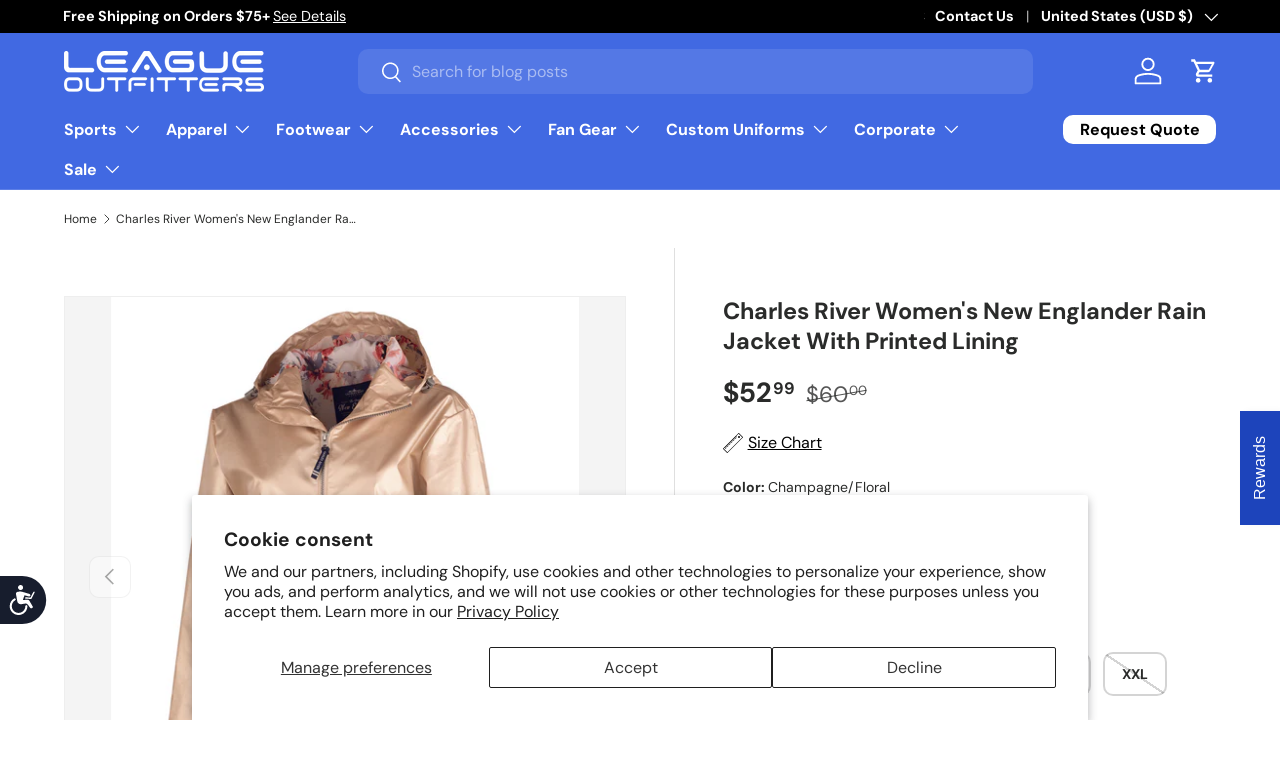

--- FILE ---
content_type: text/html; charset=utf-8
request_url: https://www.leagueoutfitters.com/products/charles-river-womens-new-englander-rain-jacket-with-printed-lining-1
body_size: 78895
content:
<!doctype html>
<html class="no-js" lang="en" dir="ltr">
<head>
  <!-- BEGIN MerchantWidget Code -->
    
        <script>(function(w,d,t,r,u){var f,n,i;w[u]=w[u]||[],f=function(){var o={ti:"211021572", enableAutoSpaTracking: true};o.q=w[u],w[u]=new UET(o),w[u].push("pageLoad")},n=d.createElement(t),n.src=r,n.async=1,n.onload=n.onreadystatechange=function(){var s=this.readyState;s&&s!=="loaded"&&s!=="complete"||(f(),n.onload=n.onreadystatechange=null)},i=d.getElementsByTagName(t)[0],i.parentNode.insertBefore(n,i)})(window,document,"script","//bat.bing.com/bat.js","uetq");</script>
<!-- END MerchantWidget Code --><meta name="google-site-verification" content="yccnLghnSVPDwhqwp2Gp7IRlV5JJ1f4D9HtSA-MYwXM" />
<meta charset="utf-8">
<meta name="viewport" content="width=device-width,initial-scale=1">
<title>Charles River Women&#39;s New Englander Rain Jacket With Printed Lining &ndash; League Outfitters</title><link rel="canonical" href="https://www.leagueoutfitters.com/products/charles-river-womens-new-englander-rain-jacket-with-printed-lining-1"><link rel="icon" href="//www.leagueoutfitters.com/cdn/shop/files/League_Outfitters-Favicon_998eab69-36b2-4b43-af07-f0cadd6fb307.png?crop=center&height=48&v=1746133474&width=48" type="image/png">
  <link rel="apple-touch-icon" href="//www.leagueoutfitters.com/cdn/shop/files/League_Outfitters-Favicon_998eab69-36b2-4b43-af07-f0cadd6fb307.png?crop=center&height=180&v=1746133474&width=180"><meta name="description" content="100% polyurethane bonded to a woven backing (3.98 oz./yd2) A-line design with taffeta nylon in sleeves for easy on/off Wind &amp;amp; waterproof with heat sealed seams for weather protection Lined with grey mesh in body &amp;amp; front yoke and underarm vents to allow for air-flow circulation Features modern color blocked styl"><meta property="og:site_name" content="League Outfitters">
<meta property="og:url" content="https://www.leagueoutfitters.com/products/charles-river-womens-new-englander-rain-jacket-with-printed-lining-1">
<meta property="og:title" content="Charles River Women&#39;s New Englander Rain Jacket With Printed Lining">
<meta property="og:type" content="product">
<meta property="og:description" content="100% polyurethane bonded to a woven backing (3.98 oz./yd2) A-line design with taffeta nylon in sleeves for easy on/off Wind &amp;amp; waterproof with heat sealed seams for weather protection Lined with grey mesh in body &amp;amp; front yoke and underarm vents to allow for air-flow circulation Features modern color blocked styl"><meta property="og:image" content="http://www.leagueoutfitters.com/cdn/shop/files/139297526.jpg?crop=center&height=1200&v=1762285694&width=1200">
  <meta property="og:image:secure_url" content="https://www.leagueoutfitters.com/cdn/shop/files/139297526.jpg?crop=center&height=1200&v=1762285694&width=1200">
  <meta property="og:image:width" content="1500">
  <meta property="og:image:height" content="1800"><meta property="og:price:amount" content="52.99">
  <meta property="og:price:currency" content="USD"><meta name="twitter:site" content="@LeagueOutfitter"><meta name="twitter:card" content="summary_large_image">
<meta name="twitter:title" content="Charles River Women&#39;s New Englander Rain Jacket With Printed Lining">
<meta name="twitter:description" content="100% polyurethane bonded to a woven backing (3.98 oz./yd2) A-line design with taffeta nylon in sleeves for easy on/off Wind &amp;amp; waterproof with heat sealed seams for weather protection Lined with grey mesh in body &amp;amp; front yoke and underarm vents to allow for air-flow circulation Features modern color blocked styl">
<link rel="preload" href="//www.leagueoutfitters.com/cdn/shop/t/174/assets/main.css?v=100398775602479984271768359694" as="style"><style data-shopify>
@font-face {
  font-family: "DM Sans";
  font-weight: 400;
  font-style: normal;
  font-display: swap;
  src: url("//www.leagueoutfitters.com/cdn/fonts/dm_sans/dmsans_n4.ec80bd4dd7e1a334c969c265873491ae56018d72.woff2") format("woff2"),
       url("//www.leagueoutfitters.com/cdn/fonts/dm_sans/dmsans_n4.87bdd914d8a61247b911147ae68e754d695c58a6.woff") format("woff");
}
@font-face {
  font-family: "DM Sans";
  font-weight: 700;
  font-style: normal;
  font-display: swap;
  src: url("//www.leagueoutfitters.com/cdn/fonts/dm_sans/dmsans_n7.97e21d81502002291ea1de8aefb79170c6946ce5.woff2") format("woff2"),
       url("//www.leagueoutfitters.com/cdn/fonts/dm_sans/dmsans_n7.af5c214f5116410ca1d53a2090665620e78e2e1b.woff") format("woff");
}
@font-face {
  font-family: "DM Sans";
  font-weight: 400;
  font-style: italic;
  font-display: swap;
  src: url("//www.leagueoutfitters.com/cdn/fonts/dm_sans/dmsans_i4.b8fe05e69ee95d5a53155c346957d8cbf5081c1a.woff2") format("woff2"),
       url("//www.leagueoutfitters.com/cdn/fonts/dm_sans/dmsans_i4.403fe28ee2ea63e142575c0aa47684d65f8c23a0.woff") format("woff");
}
@font-face {
  font-family: "DM Sans";
  font-weight: 700;
  font-style: italic;
  font-display: swap;
  src: url("//www.leagueoutfitters.com/cdn/fonts/dm_sans/dmsans_i7.52b57f7d7342eb7255084623d98ab83fd96e7f9b.woff2") format("woff2"),
       url("//www.leagueoutfitters.com/cdn/fonts/dm_sans/dmsans_i7.d5e14ef18a1d4a8ce78a4187580b4eb1759c2eda.woff") format("woff");
}
@font-face {
  font-family: "DM Sans";
  font-weight: 700;
  font-style: normal;
  font-display: swap;
  src: url("//www.leagueoutfitters.com/cdn/fonts/dm_sans/dmsans_n7.97e21d81502002291ea1de8aefb79170c6946ce5.woff2") format("woff2"),
       url("//www.leagueoutfitters.com/cdn/fonts/dm_sans/dmsans_n7.af5c214f5116410ca1d53a2090665620e78e2e1b.woff") format("woff");
}
@font-face {
  font-family: "DM Sans";
  font-weight: 700;
  font-style: normal;
  font-display: swap;
  src: url("//www.leagueoutfitters.com/cdn/fonts/dm_sans/dmsans_n7.97e21d81502002291ea1de8aefb79170c6946ce5.woff2") format("woff2"),
       url("//www.leagueoutfitters.com/cdn/fonts/dm_sans/dmsans_n7.af5c214f5116410ca1d53a2090665620e78e2e1b.woff") format("woff");
}
:root {
      --bg-color: 255 255 255 / 1.0;
      --bg-color-og: 255 255 255 / 1.0;
      --heading-color: 42 43 42;
      --text-color: 42 43 42;
      --text-color-og: 42 43 42;
      --scrollbar-color: 42 43 42;
      --link-color: 42 43 42;
      --link-color-og: 42 43 42;
      --star-color: 255 159 28;--swatch-border-color-default: 212 213 212;
        --swatch-border-color-active: 149 149 149;
        --swatch-card-size: 24px;
        --swatch-variant-picker-size: 80px;--color-scheme-1-bg: 224 224 224 / 1.0;
      --color-scheme-1-grad: ;
      --color-scheme-1-heading: 42 43 42;
      --color-scheme-1-text: 42 43 42;
      --color-scheme-1-btn-bg: 255 255 255;
      --color-scheme-1-btn-text: 42 43 42;
      --color-scheme-1-btn-bg-hover: 231 231 231;--color-scheme-2-bg: 222 21 21 / 1.0;
      --color-scheme-2-grad: ;
      --color-scheme-2-heading: 255 255 255;
      --color-scheme-2-text: 255 255 255;
      --color-scheme-2-btn-bg: 255 255 255;
      --color-scheme-2-btn-text: 42 43 42;
      --color-scheme-2-btn-bg-hover: 231 231 231;--color-scheme-3-bg: 0 0 0 / 1.0;
      --color-scheme-3-grad: ;
      --color-scheme-3-heading: 255 255 255;
      --color-scheme-3-text: 255 255 255;
      --color-scheme-3-btn-bg: 255 255 255;
      --color-scheme-3-btn-text: 255 255 255;
      --color-scheme-3-btn-bg-hover: 255 255 255;

      --drawer-bg-color: 255 255 255 / 1.0;
      --drawer-text-color: 42 43 42;

      --panel-bg-color: 244 244 244 / 1.0;
      --panel-heading-color: 42 43 42;
      --panel-text-color: 42 43 42;

      --in-stock-text-color: 44 126 63;
      --low-stock-text-color: 210 134 26;
      --very-low-stock-text-color: 180 12 28;
      --no-stock-text-color: 119 119 119;
      --no-stock-backordered-text-color: 119 119 119;

      --error-bg-color: 252 237 238;
      --error-text-color: 180 12 28;
      --success-bg-color: 232 246 234;
      --success-text-color: 44 126 63;
      --info-bg-color: 228 237 250;
      --info-text-color: 26 102 210;

      --heading-font-family: "DM Sans", sans-serif;
      --heading-font-style: normal;
      --heading-font-weight: 700;
      --heading-scale-start: 4;

      --navigation-font-family: "DM Sans", sans-serif;
      --navigation-font-style: normal;
      --navigation-font-weight: 700;--heading-text-transform: none;
--subheading-text-transform: none;
      --body-font-family: "DM Sans", sans-serif;
      --body-font-style: normal;
      --body-font-weight: 400;
      --body-font-size: 16;

      --section-gap: 20;
      --heading-gap: calc(8 * var(--space-unit));--grid-column-gap: 20px;--btn-bg-color: 29 68 187;
      --btn-bg-hover-color: 75 106 201;
      --btn-text-color: 255 255 255;
      --btn-bg-color-og: 29 68 187;
      --btn-text-color-og: 255 255 255;
      --btn-alt-bg-color: 255 255 255;
      --btn-alt-bg-alpha: 1.0;
      --btn-alt-text-color: 42 43 42;
      --btn-border-width: 2px;
      --btn-padding-y: 12px;

      
      --btn-border-radius: 10px;
      

      --btn-lg-border-radius: 50%;
      --btn-icon-border-radius: 50%;
      --input-with-btn-inner-radius: var(--btn-border-radius);
      --btn-text-transform: uppercase;

      --input-bg-color: 255 255 255 / 1.0;
      --input-text-color: 42 43 42;
      --input-border-width: 2px;
      --input-border-radius: 8px;
      --textarea-border-radius: 8px;
      --input-border-radius: 10px;
      --input-bg-color-diff-3: #f7f7f7;
      --input-bg-color-diff-6: #f0f0f0;

      --modal-border-radius: 8px;
      --modal-overlay-color: 0 0 0;
      --modal-overlay-opacity: 0.4;
      --drawer-border-radius: 8px;
      --overlay-border-radius: 8px;

      --custom-label-bg-color: 180 12 28 / 1.0;
      --custom-label-text-color: 255 255 255 / 1.0;
      --custom-label-2-bg-color: 255 88 13;
      --custom-label-2-text-color: 255 255 255;
      --custom-label-3-bg-color: 26 102 210;
      --custom-label-3-text-color: 255 255 255;--best-seller-label-bg-color: 0 166 237;
      --best-seller-label-text-color: 255 255 255;--new-label-bg-color: 127 184 0 / 1.0;
      --new-label-text-color: 255 255 255 / 1.0;--preorder-label-bg-color: 0 166 237 / 1.0;
      --preorder-label-text-color: 255 255 255 / 1.0;

      --collection-label-color: 0 126 18 / 1.0;

      --page-width: 1500px;
      --gutter-sm: 20px;
      --gutter-md: 32px;
      --gutter-lg: 64px;

      --payment-terms-bg-color: #ffffff;

      --coll-card-bg-color: #F9F9F9;
      --coll-card-border-color: #f2f2f2;

      --card-highlight-bg-color: #F9F9F9;
      --card-highlight-text-color: 85 85 85;
      --card-highlight-border-color: #E1E1E1;
        
          --aos-animate-duration: 0.6s;
        

        
          --aos-min-width: 0;
        
      

      --reading-width: 48em;
    }

    @media (max-width: 769px) {
      :root {
        --reading-width: 36em;
      }
    }
  </style><link rel="stylesheet" href="//www.leagueoutfitters.com/cdn/shop/t/174/assets/main.css?v=100398775602479984271768359694">
  <script src="//www.leagueoutfitters.com/cdn/shop/t/174/assets/main.js?v=33278527712736456581768359694" defer="defer"></script><link rel="preload" href="//www.leagueoutfitters.com/cdn/fonts/dm_sans/dmsans_n4.ec80bd4dd7e1a334c969c265873491ae56018d72.woff2" as="font" type="font/woff2" crossorigin fetchpriority="high"><link rel="preload" href="//www.leagueoutfitters.com/cdn/fonts/dm_sans/dmsans_n7.97e21d81502002291ea1de8aefb79170c6946ce5.woff2" as="font" type="font/woff2" crossorigin fetchpriority="high"><script>window.performance && window.performance.mark && window.performance.mark('shopify.content_for_header.start');</script><meta name="facebook-domain-verification" content="s1eo3p0vfu0herb59zx3ckgmsa7u4h">
<meta name="facebook-domain-verification" content="s1eo3p0vfu0herb59zx3ckgmsa7u4h">
<meta name="google-site-verification" content="ph94r1WBOGjTofvkkLwe5gSht0-Vu_Va3msivHzxllk">
<meta id="shopify-digital-wallet" name="shopify-digital-wallet" content="/2400529/digital_wallets/dialog">
<meta name="shopify-checkout-api-token" content="85f2f9823d89f82593d64531688db140">
<meta id="in-context-paypal-metadata" data-shop-id="2400529" data-venmo-supported="true" data-environment="production" data-locale="en_US" data-paypal-v4="true" data-currency="USD">
<link rel="alternate" type="application/json+oembed" href="https://www.leagueoutfitters.com/products/charles-river-womens-new-englander-rain-jacket-with-printed-lining-1.oembed">
<script async="async" src="/checkouts/internal/preloads.js?locale=en-US"></script>
<link rel="preconnect" href="https://shop.app" crossorigin="anonymous">
<script async="async" src="https://shop.app/checkouts/internal/preloads.js?locale=en-US&shop_id=2400529" crossorigin="anonymous"></script>
<script id="apple-pay-shop-capabilities" type="application/json">{"shopId":2400529,"countryCode":"US","currencyCode":"USD","merchantCapabilities":["supports3DS"],"merchantId":"gid:\/\/shopify\/Shop\/2400529","merchantName":"League Outfitters","requiredBillingContactFields":["postalAddress","email","phone"],"requiredShippingContactFields":["postalAddress","email","phone"],"shippingType":"shipping","supportedNetworks":["visa","masterCard","amex","discover","elo","jcb"],"total":{"type":"pending","label":"League Outfitters","amount":"1.00"},"shopifyPaymentsEnabled":true,"supportsSubscriptions":true}</script>
<script id="shopify-features" type="application/json">{"accessToken":"85f2f9823d89f82593d64531688db140","betas":["rich-media-storefront-analytics"],"domain":"www.leagueoutfitters.com","predictiveSearch":true,"shopId":2400529,"locale":"en"}</script>
<script>var Shopify = Shopify || {};
Shopify.shop = "league-outfitters.myshopify.com";
Shopify.locale = "en";
Shopify.currency = {"active":"USD","rate":"1.0"};
Shopify.country = "US";
Shopify.theme = {"name":"league-outfitters\/main","id":143052341308,"schema_name":"Enterprise","schema_version":"2.1.0","theme_store_id":null,"role":"main"};
Shopify.theme.handle = "null";
Shopify.theme.style = {"id":null,"handle":null};
Shopify.cdnHost = "www.leagueoutfitters.com/cdn";
Shopify.routes = Shopify.routes || {};
Shopify.routes.root = "/";</script>
<script type="module">!function(o){(o.Shopify=o.Shopify||{}).modules=!0}(window);</script>
<script>!function(o){function n(){var o=[];function n(){o.push(Array.prototype.slice.apply(arguments))}return n.q=o,n}var t=o.Shopify=o.Shopify||{};t.loadFeatures=n(),t.autoloadFeatures=n()}(window);</script>
<script>
  window.ShopifyPay = window.ShopifyPay || {};
  window.ShopifyPay.apiHost = "shop.app\/pay";
  window.ShopifyPay.redirectState = null;
</script>
<script id="shop-js-analytics" type="application/json">{"pageType":"product"}</script>
<script defer="defer" async type="module" src="//www.leagueoutfitters.com/cdn/shopifycloud/shop-js/modules/v2/client.init-shop-cart-sync_WVOgQShq.en.esm.js"></script>
<script defer="defer" async type="module" src="//www.leagueoutfitters.com/cdn/shopifycloud/shop-js/modules/v2/chunk.common_C_13GLB1.esm.js"></script>
<script defer="defer" async type="module" src="//www.leagueoutfitters.com/cdn/shopifycloud/shop-js/modules/v2/chunk.modal_CLfMGd0m.esm.js"></script>
<script type="module">
  await import("//www.leagueoutfitters.com/cdn/shopifycloud/shop-js/modules/v2/client.init-shop-cart-sync_WVOgQShq.en.esm.js");
await import("//www.leagueoutfitters.com/cdn/shopifycloud/shop-js/modules/v2/chunk.common_C_13GLB1.esm.js");
await import("//www.leagueoutfitters.com/cdn/shopifycloud/shop-js/modules/v2/chunk.modal_CLfMGd0m.esm.js");

  window.Shopify.SignInWithShop?.initShopCartSync?.({"fedCMEnabled":true,"windoidEnabled":true});

</script>
<script defer="defer" async type="module" src="//www.leagueoutfitters.com/cdn/shopifycloud/shop-js/modules/v2/client.payment-terms_BWmiNN46.en.esm.js"></script>
<script defer="defer" async type="module" src="//www.leagueoutfitters.com/cdn/shopifycloud/shop-js/modules/v2/chunk.common_C_13GLB1.esm.js"></script>
<script defer="defer" async type="module" src="//www.leagueoutfitters.com/cdn/shopifycloud/shop-js/modules/v2/chunk.modal_CLfMGd0m.esm.js"></script>
<script type="module">
  await import("//www.leagueoutfitters.com/cdn/shopifycloud/shop-js/modules/v2/client.payment-terms_BWmiNN46.en.esm.js");
await import("//www.leagueoutfitters.com/cdn/shopifycloud/shop-js/modules/v2/chunk.common_C_13GLB1.esm.js");
await import("//www.leagueoutfitters.com/cdn/shopifycloud/shop-js/modules/v2/chunk.modal_CLfMGd0m.esm.js");

  
</script>
<script>
  window.Shopify = window.Shopify || {};
  if (!window.Shopify.featureAssets) window.Shopify.featureAssets = {};
  window.Shopify.featureAssets['shop-js'] = {"shop-cart-sync":["modules/v2/client.shop-cart-sync_DuR37GeY.en.esm.js","modules/v2/chunk.common_C_13GLB1.esm.js","modules/v2/chunk.modal_CLfMGd0m.esm.js"],"init-fed-cm":["modules/v2/client.init-fed-cm_BucUoe6W.en.esm.js","modules/v2/chunk.common_C_13GLB1.esm.js","modules/v2/chunk.modal_CLfMGd0m.esm.js"],"shop-toast-manager":["modules/v2/client.shop-toast-manager_B0JfrpKj.en.esm.js","modules/v2/chunk.common_C_13GLB1.esm.js","modules/v2/chunk.modal_CLfMGd0m.esm.js"],"init-shop-cart-sync":["modules/v2/client.init-shop-cart-sync_WVOgQShq.en.esm.js","modules/v2/chunk.common_C_13GLB1.esm.js","modules/v2/chunk.modal_CLfMGd0m.esm.js"],"shop-button":["modules/v2/client.shop-button_B_U3bv27.en.esm.js","modules/v2/chunk.common_C_13GLB1.esm.js","modules/v2/chunk.modal_CLfMGd0m.esm.js"],"init-windoid":["modules/v2/client.init-windoid_DuP9q_di.en.esm.js","modules/v2/chunk.common_C_13GLB1.esm.js","modules/v2/chunk.modal_CLfMGd0m.esm.js"],"shop-cash-offers":["modules/v2/client.shop-cash-offers_BmULhtno.en.esm.js","modules/v2/chunk.common_C_13GLB1.esm.js","modules/v2/chunk.modal_CLfMGd0m.esm.js"],"pay-button":["modules/v2/client.pay-button_CrPSEbOK.en.esm.js","modules/v2/chunk.common_C_13GLB1.esm.js","modules/v2/chunk.modal_CLfMGd0m.esm.js"],"init-customer-accounts":["modules/v2/client.init-customer-accounts_jNk9cPYQ.en.esm.js","modules/v2/client.shop-login-button_DJ5ldayH.en.esm.js","modules/v2/chunk.common_C_13GLB1.esm.js","modules/v2/chunk.modal_CLfMGd0m.esm.js"],"avatar":["modules/v2/client.avatar_BTnouDA3.en.esm.js"],"checkout-modal":["modules/v2/client.checkout-modal_pBPyh9w8.en.esm.js","modules/v2/chunk.common_C_13GLB1.esm.js","modules/v2/chunk.modal_CLfMGd0m.esm.js"],"init-shop-for-new-customer-accounts":["modules/v2/client.init-shop-for-new-customer-accounts_BUoCy7a5.en.esm.js","modules/v2/client.shop-login-button_DJ5ldayH.en.esm.js","modules/v2/chunk.common_C_13GLB1.esm.js","modules/v2/chunk.modal_CLfMGd0m.esm.js"],"init-customer-accounts-sign-up":["modules/v2/client.init-customer-accounts-sign-up_CnczCz9H.en.esm.js","modules/v2/client.shop-login-button_DJ5ldayH.en.esm.js","modules/v2/chunk.common_C_13GLB1.esm.js","modules/v2/chunk.modal_CLfMGd0m.esm.js"],"init-shop-email-lookup-coordinator":["modules/v2/client.init-shop-email-lookup-coordinator_CzjY5t9o.en.esm.js","modules/v2/chunk.common_C_13GLB1.esm.js","modules/v2/chunk.modal_CLfMGd0m.esm.js"],"shop-follow-button":["modules/v2/client.shop-follow-button_CsYC63q7.en.esm.js","modules/v2/chunk.common_C_13GLB1.esm.js","modules/v2/chunk.modal_CLfMGd0m.esm.js"],"shop-login-button":["modules/v2/client.shop-login-button_DJ5ldayH.en.esm.js","modules/v2/chunk.common_C_13GLB1.esm.js","modules/v2/chunk.modal_CLfMGd0m.esm.js"],"shop-login":["modules/v2/client.shop-login_B9ccPdmx.en.esm.js","modules/v2/chunk.common_C_13GLB1.esm.js","modules/v2/chunk.modal_CLfMGd0m.esm.js"],"lead-capture":["modules/v2/client.lead-capture_D0K_KgYb.en.esm.js","modules/v2/chunk.common_C_13GLB1.esm.js","modules/v2/chunk.modal_CLfMGd0m.esm.js"],"payment-terms":["modules/v2/client.payment-terms_BWmiNN46.en.esm.js","modules/v2/chunk.common_C_13GLB1.esm.js","modules/v2/chunk.modal_CLfMGd0m.esm.js"]};
</script>
<script>(function() {
  var isLoaded = false;
  function asyncLoad() {
    if (isLoaded) return;
    isLoaded = true;
    var urls = ["\/\/cdn.shopify.com\/proxy\/9c11a4bbc9a5515a4c504d919a4f03ca163f02b41d7d10da3164d53711de0e09\/s3-us-west-2.amazonaws.com\/jsstore\/a\/G5QHOMG9\/reids.js?shop=league-outfitters.myshopify.com\u0026sp-cache-control=cHVibGljLCBtYXgtYWdlPTkwMA","\/\/cdn.shopify.com\/proxy\/987ca5f8f1e9a1afe2bd255ab65d0c2ba6046781ed0b26b75e706a3e7f4dbd42\/app.retention.com\/shopify\/shopify_app_add_to_cart_script.js?shop=league-outfitters.myshopify.com\u0026sp-cache-control=cHVibGljLCBtYXgtYWdlPTkwMA","https:\/\/sdk.postscript.io\/sdk-script-loader.bundle.js?shopId=402761\u0026shop=league-outfitters.myshopify.com","https:\/\/sdk.postscript.io\/sdk-script-loader.bundle.js?shopId=402761\u0026shop=league-outfitters.myshopify.com"];
    for (var i = 0; i < urls.length; i++) {
      var s = document.createElement('script');
      s.type = 'text/javascript';
      s.async = true;
      s.src = urls[i];
      var x = document.getElementsByTagName('script')[0];
      x.parentNode.insertBefore(s, x);
    }
  };
  if(window.attachEvent) {
    window.attachEvent('onload', asyncLoad);
  } else {
    window.addEventListener('load', asyncLoad, false);
  }
})();</script>
<script id="__st">var __st={"a":2400529,"offset":-18000,"reqid":"b0527973-6e32-43c3-abbf-407540d576c2-1769576352","pageurl":"www.leagueoutfitters.com\/products\/charles-river-womens-new-englander-rain-jacket-with-printed-lining-1","u":"0b9e36be4497","p":"product","rtyp":"product","rid":7194354679868};</script>
<script>window.ShopifyPaypalV4VisibilityTracking = true;</script>
<script id="captcha-bootstrap">!function(){'use strict';const t='contact',e='account',n='new_comment',o=[[t,t],['blogs',n],['comments',n],[t,'customer']],c=[[e,'customer_login'],[e,'guest_login'],[e,'recover_customer_password'],[e,'create_customer']],r=t=>t.map((([t,e])=>`form[action*='/${t}']:not([data-nocaptcha='true']) input[name='form_type'][value='${e}']`)).join(','),a=t=>()=>t?[...document.querySelectorAll(t)].map((t=>t.form)):[];function s(){const t=[...o],e=r(t);return a(e)}const i='password',u='form_key',d=['recaptcha-v3-token','g-recaptcha-response','h-captcha-response',i],f=()=>{try{return window.sessionStorage}catch{return}},m='__shopify_v',_=t=>t.elements[u];function p(t,e,n=!1){try{const o=window.sessionStorage,c=JSON.parse(o.getItem(e)),{data:r}=function(t){const{data:e,action:n}=t;return t[m]||n?{data:e,action:n}:{data:t,action:n}}(c);for(const[e,n]of Object.entries(r))t.elements[e]&&(t.elements[e].value=n);n&&o.removeItem(e)}catch(o){console.error('form repopulation failed',{error:o})}}const l='form_type',E='cptcha';function T(t){t.dataset[E]=!0}const w=window,h=w.document,L='Shopify',v='ce_forms',y='captcha';let A=!1;((t,e)=>{const n=(g='f06e6c50-85a8-45c8-87d0-21a2b65856fe',I='https://cdn.shopify.com/shopifycloud/storefront-forms-hcaptcha/ce_storefront_forms_captcha_hcaptcha.v1.5.2.iife.js',D={infoText:'Protected by hCaptcha',privacyText:'Privacy',termsText:'Terms'},(t,e,n)=>{const o=w[L][v],c=o.bindForm;if(c)return c(t,g,e,D).then(n);var r;o.q.push([[t,g,e,D],n]),r=I,A||(h.body.append(Object.assign(h.createElement('script'),{id:'captcha-provider',async:!0,src:r})),A=!0)});var g,I,D;w[L]=w[L]||{},w[L][v]=w[L][v]||{},w[L][v].q=[],w[L][y]=w[L][y]||{},w[L][y].protect=function(t,e){n(t,void 0,e),T(t)},Object.freeze(w[L][y]),function(t,e,n,w,h,L){const[v,y,A,g]=function(t,e,n){const i=e?o:[],u=t?c:[],d=[...i,...u],f=r(d),m=r(i),_=r(d.filter((([t,e])=>n.includes(e))));return[a(f),a(m),a(_),s()]}(w,h,L),I=t=>{const e=t.target;return e instanceof HTMLFormElement?e:e&&e.form},D=t=>v().includes(t);t.addEventListener('submit',(t=>{const e=I(t);if(!e)return;const n=D(e)&&!e.dataset.hcaptchaBound&&!e.dataset.recaptchaBound,o=_(e),c=g().includes(e)&&(!o||!o.value);(n||c)&&t.preventDefault(),c&&!n&&(function(t){try{if(!f())return;!function(t){const e=f();if(!e)return;const n=_(t);if(!n)return;const o=n.value;o&&e.removeItem(o)}(t);const e=Array.from(Array(32),(()=>Math.random().toString(36)[2])).join('');!function(t,e){_(t)||t.append(Object.assign(document.createElement('input'),{type:'hidden',name:u})),t.elements[u].value=e}(t,e),function(t,e){const n=f();if(!n)return;const o=[...t.querySelectorAll(`input[type='${i}']`)].map((({name:t})=>t)),c=[...d,...o],r={};for(const[a,s]of new FormData(t).entries())c.includes(a)||(r[a]=s);n.setItem(e,JSON.stringify({[m]:1,action:t.action,data:r}))}(t,e)}catch(e){console.error('failed to persist form',e)}}(e),e.submit())}));const S=(t,e)=>{t&&!t.dataset[E]&&(n(t,e.some((e=>e===t))),T(t))};for(const o of['focusin','change'])t.addEventListener(o,(t=>{const e=I(t);D(e)&&S(e,y())}));const B=e.get('form_key'),M=e.get(l),P=B&&M;t.addEventListener('DOMContentLoaded',(()=>{const t=y();if(P)for(const e of t)e.elements[l].value===M&&p(e,B);[...new Set([...A(),...v().filter((t=>'true'===t.dataset.shopifyCaptcha))])].forEach((e=>S(e,t)))}))}(h,new URLSearchParams(w.location.search),n,t,e,['guest_login'])})(!0,!0)}();</script>
<script integrity="sha256-4kQ18oKyAcykRKYeNunJcIwy7WH5gtpwJnB7kiuLZ1E=" data-source-attribution="shopify.loadfeatures" defer="defer" src="//www.leagueoutfitters.com/cdn/shopifycloud/storefront/assets/storefront/load_feature-a0a9edcb.js" crossorigin="anonymous"></script>
<script crossorigin="anonymous" defer="defer" src="//www.leagueoutfitters.com/cdn/shopifycloud/storefront/assets/shopify_pay/storefront-65b4c6d7.js?v=20250812"></script>
<script data-source-attribution="shopify.dynamic_checkout.dynamic.init">var Shopify=Shopify||{};Shopify.PaymentButton=Shopify.PaymentButton||{isStorefrontPortableWallets:!0,init:function(){window.Shopify.PaymentButton.init=function(){};var t=document.createElement("script");t.src="https://www.leagueoutfitters.com/cdn/shopifycloud/portable-wallets/latest/portable-wallets.en.js",t.type="module",document.head.appendChild(t)}};
</script>
<script data-source-attribution="shopify.dynamic_checkout.buyer_consent">
  function portableWalletsHideBuyerConsent(e){var t=document.getElementById("shopify-buyer-consent"),n=document.getElementById("shopify-subscription-policy-button");t&&n&&(t.classList.add("hidden"),t.setAttribute("aria-hidden","true"),n.removeEventListener("click",e))}function portableWalletsShowBuyerConsent(e){var t=document.getElementById("shopify-buyer-consent"),n=document.getElementById("shopify-subscription-policy-button");t&&n&&(t.classList.remove("hidden"),t.removeAttribute("aria-hidden"),n.addEventListener("click",e))}window.Shopify?.PaymentButton&&(window.Shopify.PaymentButton.hideBuyerConsent=portableWalletsHideBuyerConsent,window.Shopify.PaymentButton.showBuyerConsent=portableWalletsShowBuyerConsent);
</script>
<script data-source-attribution="shopify.dynamic_checkout.cart.bootstrap">document.addEventListener("DOMContentLoaded",(function(){function t(){return document.querySelector("shopify-accelerated-checkout-cart, shopify-accelerated-checkout")}if(t())Shopify.PaymentButton.init();else{new MutationObserver((function(e,n){t()&&(Shopify.PaymentButton.init(),n.disconnect())})).observe(document.body,{childList:!0,subtree:!0})}}));
</script>
<script id='scb4127' type='text/javascript' async='' src='https://www.leagueoutfitters.com/cdn/shopifycloud/privacy-banner/storefront-banner.js'></script><link id="shopify-accelerated-checkout-styles" rel="stylesheet" media="screen" href="https://www.leagueoutfitters.com/cdn/shopifycloud/portable-wallets/latest/accelerated-checkout-backwards-compat.css" crossorigin="anonymous">
<style id="shopify-accelerated-checkout-cart">
        #shopify-buyer-consent {
  margin-top: 1em;
  display: inline-block;
  width: 100%;
}

#shopify-buyer-consent.hidden {
  display: none;
}

#shopify-subscription-policy-button {
  background: none;
  border: none;
  padding: 0;
  text-decoration: underline;
  font-size: inherit;
  cursor: pointer;
}

#shopify-subscription-policy-button::before {
  box-shadow: none;
}

      </style>
<script id="sections-script" data-sections="header,footer" defer="defer" src="//www.leagueoutfitters.com/cdn/shop/t/174/compiled_assets/scripts.js?v=608082"></script>
<script>window.performance && window.performance.mark && window.performance.mark('shopify.content_for_header.end');</script>

    <script src="//www.leagueoutfitters.com/cdn/shop/t/174/assets/animate-on-scroll.js?v=15249566486942820451758828684" defer="defer"></script>
    <link rel="stylesheet" href="//www.leagueoutfitters.com/cdn/shop/t/174/assets/animate-on-scroll.css?v=116194678796051782541758828683">
  

  <script>document.documentElement.className = document.documentElement.className.replace('no-js', 'js');</script><!-- CC Custom Head Start --><!-- CC Custom Head End --><script type="text/javascript">
    (function(c,l,a,r,i,t,y){
        c[a]=c[a]||function(){(c[a].q=c[a].q||[]).push(arguments)};
        t=l.createElement(r);t.async=1;t.src="https://www.clarity.ms/tag/"+i;
        y=l.getElementsByTagName(r)[0];y.parentNode.insertBefore(t,y);
    })(window, document, "clarity", "script", "noccc874su");
</script>
<!-- BEGIN app block: shopify://apps/hulk-form-builder/blocks/app-embed/b6b8dd14-356b-4725-a4ed-77232212b3c3 --><!-- BEGIN app snippet: hulkapps-formbuilder-theme-ext --><script type="text/javascript">
  
  if (typeof window.formbuilder_customer != "object") {
        window.formbuilder_customer = {}
  }

  window.hulkFormBuilder = {
    form_data: {"form_9DB5LJlN7jdHZYGs5-8h3g":{"uuid":"9DB5LJlN7jdHZYGs5-8h3g","form_name":"Get a Quote","form_data":{"div_back_gradient_1":"#fff","div_back_gradient_2":"#fff","back_color":"#fff","form_title":"\u003ch3\u003e\u003cstrong\u003e\u003cspan style=\"font-family:Arial;\"\u003eRequest a Quote\u003c\/span\u003e\u003c\/strong\u003e\u003c\/h3\u003e\n","form_submit":"Submit","after_submit":"hideAndmessage","after_submit_msg":"\u003cp\u003eThank you for your response.\u003c\/p\u003e\n","captcha_enable":"yes","label_style":"blockLabels","input_border_radius":"2","back_type":"transparent","input_back_color":"#fff","input_back_color_hover":"#fff","back_shadow":"none","label_font_clr":"#333333","input_font_clr":"#333333","button_align":"fullBtn","button_clr":"#fff","button_back_clr":"#333333","button_border_radius":"2","form_width":"100%","form_border_size":"2","form_border_clr":"#c7c7c7","form_border_radius":"1","label_font_size":"14","input_font_size":"12","button_font_size":"16","form_padding":"35","input_border_color":"#ccc","input_border_color_hover":"#ccc","btn_border_clr":"#333333","btn_border_size":"1","form_name":"Get a Quote","":"kinjal@shopcircle.co","form_access_message":"\u003cp\u003ePlease login to access the form\u003cbr\u003eDo not have an account? Create account\u003c\/p\u003e","advance_js":"","advance_css":"","captcha_honeypot":"no","captcha_version_3_enable":"no","captcha_align":"center","custommessage":{},"form_description":"\u003cp\u003e\u003cstrong data-end=\"184\" data-start=\"138\"\u003eOutfitting a team or placing a bulk order?\u003c\/strong\u003e\u003cbr data-end=\"187\" data-start=\"184\" \/\u003e\nComplete the form below for a custom quote on team pricing and decoration options.\u003c\/p\u003e\n\n\u003cp\u003eNote: For all custom orders there is a minimum order quantity of 12 units.\u003c\/p\u003e\n","formElements":[{"type":"text","position":0,"label":"Name","customClass":"","halfwidth":"yes","Conditions":{},"page_number":1,"required":"yes"},{"type":"email","position":1,"label":"Email","required":"yes","email_confirm":"yes","Conditions":{},"halfwidth":"yes","page_number":1},{"Conditions":{},"type":"phone","position":2,"label":"Phone number","phone_validate_field":"no","page_number":1,"placeholder":"123-456-7890","required":"yes"},{"Conditions":{},"type":"text","position":3,"label":"Organization","halfwidth":"yes","page_number":1,"required":"yes"},{"Conditions":{},"type":"select","position":4,"label":"State","option_sets":"state","values":"Alabama\nAlaska\nArizona\nArkansas\nByram\nCalifornia\nCokato\nColorado\nConnecticut\nDelaware\nDistrict of Columbia\nFlorida\nGeorgia\nHawaii\nIdaho\nIllinois\nIndiana\nIowa\nKansas\nKentucky\nLouisiana\nLowa\nMaine\nMaryland\nMassachusetts\nMedfield\nMichigan\nMinnesota\nMississippi\nMissouri\nMontana\nNebraska\nNevada\nNew Hampshire\nNew Jersey\nNew Jersy\nNew Mexico\nNew York\nNorth Carolina\nNorth Dakota\nOhio\nOklahoma\nOntario\nOregon\nPennsylvania\nRamey\nRhode Island\nSouth Carolina\nSouth Dakota\nSublimity\nTennessee\nTexas\nTrimble\nUtah\nVermont\nVirginia\nWashington\nWest Virginia\nWisconsin\nWyoming","elementCost":{},"option_country":"475","required":"yes","halfwidth":"yes","page_number":1},{"Conditions":{},"type":"text","position":5,"label":"Date Needed?","halfwidth":"no","page_number":1},{"Conditions":{},"type":"checkbox","position":6,"label":"Tax Exempt","result_in_yes_no":"yes","page_number":1},{"type":"textarea","position":7,"label":"Message","required":"yes","Conditions":{},"page_number":1},{"Conditions":{},"type":"hidden","position":8,"label":"Product","fieldvalue":"Products","page_number":1}]},"is_spam_form":false,"shop_uuid":"AuWabzPP8qObkkqwMa7etg","shop_timezone":"America\/New_York","shop_id":115791,"shop_is_after_submit_enabled":true,"shop_shopify_plan":"Shopify Plus","shop_shopify_domain":"league-outfitters.myshopify.com"}},
    shop_data: {"shop_AuWabzPP8qObkkqwMa7etg":{"shop_uuid":"AuWabzPP8qObkkqwMa7etg","shop_timezone":"America\/New_York","shop_id":115791,"shop_is_after_submit_enabled":true,"shop_shopify_plan":"Shopify Plus","shop_shopify_domain":"league-outfitters.myshopify.com","shop_created_at":"2024-09-03T10:56:30.981-05:00","is_skip_metafield":false,"shop_deleted":false,"shop_disabled":false}},
    settings_data: {"shop_settings":{"shop_customise_msgs":[],"default_customise_msgs":{"is_required":"is required","thank_you":"Thank you! The form was submitted successfully.","processing":"Processing...","valid_data":"Please provide valid data","valid_email":"Provide valid email format","valid_tags":"HTML Tags are not allowed","valid_phone":"Provide valid phone number","valid_captcha":"Please provide valid captcha response","valid_url":"Provide valid URL","only_number_alloud":"Provide valid number in","number_less":"must be less than","number_more":"must be more than","image_must_less":"Image must be less than 20MB","image_number":"Images allowed","image_extension":"Invalid extension! Please provide image file","error_image_upload":"Error in image upload. Please try again.","error_file_upload":"Error in file upload. Please try again.","your_response":"Your response","error_form_submit":"Error occur.Please try again after sometime.","email_submitted":"Form with this email is already submitted","invalid_email_by_zerobounce":"The email address you entered appears to be invalid. Please check it and try again.","download_file":"Download file","card_details_invalid":"Your card details are invalid","card_details":"Card details","please_enter_card_details":"Please enter card details","card_number":"Card number","exp_mm":"Exp MM","exp_yy":"Exp YY","crd_cvc":"CVV","payment_value":"Payment amount","please_enter_payment_amount":"Please enter payment amount","address1":"Address line 1","address2":"Address line 2","city":"City","province":"Province","zipcode":"Zip code","country":"Country","blocked_domain":"This form does not accept addresses from","file_must_less":"File must be less than 20MB","file_extension":"Invalid extension! Please provide file","only_file_number_alloud":"files allowed","previous":"Previous","next":"Next","must_have_a_input":"Please enter at least one field.","please_enter_required_data":"Please enter required data","atleast_one_special_char":"Include at least one special character","atleast_one_lowercase_char":"Include at least one lowercase character","atleast_one_uppercase_char":"Include at least one uppercase character","atleast_one_number":"Include at least one number","must_have_8_chars":"Must have 8 characters long","be_between_8_and_12_chars":"Be between 8 and 12 characters long","please_select":"Please Select","phone_submitted":"Form with this phone number is already submitted","user_res_parse_error":"Error while submitting the form","valid_same_values":"values must be same","product_choice_clear_selection":"Clear Selection","picture_choice_clear_selection":"Clear Selection","remove_all_for_file_image_upload":"Remove All","invalid_file_type_for_image_upload":"You can't upload files of this type.","invalid_file_type_for_signature_upload":"You can't upload files of this type.","max_files_exceeded_for_file_upload":"You can not upload any more files.","max_files_exceeded_for_image_upload":"You can not upload any more files.","file_already_exist":"File already uploaded","max_limit_exceed":"You have added the maximum number of text fields.","cancel_upload_for_file_upload":"Cancel upload","cancel_upload_for_image_upload":"Cancel upload","cancel_upload_for_signature_upload":"Cancel upload"},"shop_blocked_domains":[]}},
    features_data: {"shop_plan_features":{"shop_plan_features":["unlimited-forms","full-design-customization","export-form-submissions","multiple-recipients-for-form-submissions","multiple-admin-notifications","enable-captcha","unlimited-file-uploads","save-submitted-form-data","set-auto-response-message","conditional-logic","form-banner","save-as-draft-facility","include-user-response-in-admin-email","disable-form-submission","mail-platform-integration","stripe-payment-integration","pre-built-templates","create-customer-account-on-shopify","google-analytics-3-by-tracking-id","facebook-pixel-id","bing-uet-pixel-id","advanced-js","advanced-css","api-available","customize-form-message","hidden-field","restrict-from-submissions-per-one-user","utm-tracking","ratings","privacy-notices","heading","paragraph","shopify-flow-trigger","domain-setup","block-domain","address","html-code","form-schedule","after-submit-script","customize-form-scrolling","on-form-submission-record-the-referrer-url","password","duplicate-the-forms","include-user-response-in-auto-responder-email","elements-add-ons","admin-and-auto-responder-email-with-tokens","email-export","premium-support","google-analytics-4-by-measurement-id","google-ads-for-tracking-conversion","validation-field","file-upload","load_form_as_popup","advanced_conditional_logic"]}},
    shop: null,
    shop_id: null,
    plan_features: null,
    validateDoubleQuotes: false,
    assets: {
      extraFunctions: "https://cdn.shopify.com/extensions/019bb5ee-ec40-7527-955d-c1b8751eb060/form-builder-by-hulkapps-50/assets/extra-functions.js",
      extraStyles: "https://cdn.shopify.com/extensions/019bb5ee-ec40-7527-955d-c1b8751eb060/form-builder-by-hulkapps-50/assets/extra-styles.css",
      bootstrapStyles: "https://cdn.shopify.com/extensions/019bb5ee-ec40-7527-955d-c1b8751eb060/form-builder-by-hulkapps-50/assets/theme-app-extension-bootstrap.css"
    },
    translations: {
      htmlTagNotAllowed: "HTML Tags are not allowed",
      sqlQueryNotAllowed: "SQL Queries are not allowed",
      doubleQuoteNotAllowed: "Double quotes are not allowed",
      vorwerkHttpWwwNotAllowed: "The words \u0026#39;http\u0026#39; and \u0026#39;www\u0026#39; are not allowed. Please remove them and try again.",
      maxTextFieldsReached: "You have added the maximum number of text fields.",
      avoidNegativeWords: "Avoid negative words: Don\u0026#39;t use negative words in your contact message.",
      customDesignOnly: "This form is for custom designs requests. For general inquiries please contact our team at info@stagheaddesigns.com",
      zerobounceApiErrorMsg: "We couldn\u0026#39;t verify your email due to a technical issue. Please try again later.",
    }

  }

  

  window.FbThemeAppExtSettingsHash = {}
  
</script><!-- END app snippet --><!-- END app block --><!-- BEGIN app block: shopify://apps/judge-me-reviews/blocks/judgeme_core/61ccd3b1-a9f2-4160-9fe9-4fec8413e5d8 --><!-- Start of Judge.me Core -->






<link rel="dns-prefetch" href="https://cdnwidget.judge.me">
<link rel="dns-prefetch" href="https://cdn.judge.me">
<link rel="dns-prefetch" href="https://cdn1.judge.me">
<link rel="dns-prefetch" href="https://api.judge.me">

<script data-cfasync='false' class='jdgm-settings-script'>window.jdgmSettings={"pagination":5,"disable_web_reviews":true,"badge_no_review_text":"No reviews","badge_n_reviews_text":"{{ n }} review/reviews","badge_star_color":"#FFE234","hide_badge_preview_if_no_reviews":true,"badge_hide_text":false,"enforce_center_preview_badge":false,"widget_title":"Customer Reviews","widget_open_form_text":"Write a review","widget_close_form_text":"Cancel review","widget_refresh_page_text":"Refresh page","widget_summary_text":"Based on {{ number_of_reviews }} review/reviews","widget_no_review_text":"Be the first to write a review","widget_name_field_text":"Display name","widget_verified_name_field_text":"Verified Name (public)","widget_name_placeholder_text":"Display name","widget_required_field_error_text":"This field is required.","widget_email_field_text":"Email address","widget_verified_email_field_text":"Verified Email (private, can not be edited)","widget_email_placeholder_text":"Your email address","widget_email_field_error_text":"Please enter a valid email address.","widget_rating_field_text":"Rating","widget_review_title_field_text":"Review Title","widget_review_title_placeholder_text":"Give your review a title","widget_review_body_field_text":"Review content","widget_review_body_placeholder_text":"Start writing here...","widget_pictures_field_text":"Picture/Video (optional)","widget_submit_review_text":"Submit Review","widget_submit_verified_review_text":"Submit Verified Review","widget_submit_success_msg_with_auto_publish":"Thank you! Please refresh the page in a few moments to see your review. You can remove or edit your review by logging into \u003ca href='https://judge.me/login' target='_blank' rel='nofollow noopener'\u003eJudge.me\u003c/a\u003e","widget_submit_success_msg_no_auto_publish":"Thank you! Your review will be published as soon as it is approved by the shop admin. You can remove or edit your review by logging into \u003ca href='https://judge.me/login' target='_blank' rel='nofollow noopener'\u003eJudge.me\u003c/a\u003e","widget_show_default_reviews_out_of_total_text":"Showing {{ n_reviews_shown }} out of {{ n_reviews }} reviews.","widget_show_all_link_text":"Show all","widget_show_less_link_text":"Show less","widget_author_said_text":"{{ reviewer_name }} said:","widget_days_text":"{{ n }} days ago","widget_weeks_text":"{{ n }} week/weeks ago","widget_months_text":"{{ n }} month/months ago","widget_years_text":"{{ n }} year/years ago","widget_yesterday_text":"Yesterday","widget_today_text":"Today","widget_replied_text":"\u003e\u003e {{ shop_name }} replied:","widget_read_more_text":"Read more","widget_reviewer_name_as_initial":"","widget_rating_filter_color":"#fbcd0a","widget_rating_filter_see_all_text":"See all reviews","widget_sorting_most_recent_text":"Most Recent","widget_sorting_highest_rating_text":"Highest Rating","widget_sorting_lowest_rating_text":"Lowest Rating","widget_sorting_with_pictures_text":"Only Pictures","widget_sorting_most_helpful_text":"Most Helpful","widget_open_question_form_text":"Ask about this item","widget_reviews_subtab_text":"Reviews","widget_questions_subtab_text":"Questions","widget_question_label_text":"Question","widget_answer_label_text":"Answer","widget_question_placeholder_text":"Write your question here","widget_submit_question_text":"Submit Question","widget_question_submit_success_text":"Thank you for your question! We will notify you once it gets answered.","widget_star_color":"#FFE234","verified_badge_text":"Verified","verified_badge_bg_color":"","verified_badge_text_color":"","verified_badge_placement":"left-of-reviewer-name","widget_review_max_height":"","widget_hide_border":false,"widget_social_share":true,"widget_thumb":true,"widget_review_location_show":true,"widget_location_format":"country_only","all_reviews_include_out_of_store_products":true,"all_reviews_out_of_store_text":"(out of store)","all_reviews_pagination":100,"all_reviews_product_name_prefix_text":"about","enable_review_pictures":true,"enable_question_anwser":true,"widget_theme":"","review_date_format":"mm/dd/yyyy","default_sort_method":"most-recent","widget_product_reviews_subtab_text":"Product Reviews","widget_shop_reviews_subtab_text":"Shop Reviews","widget_other_products_reviews_text":"Reviews for other products","widget_store_reviews_subtab_text":"Store reviews","widget_no_store_reviews_text":"This store hasn't received any reviews yet","widget_web_restriction_product_reviews_text":"This product hasn't received any reviews yet","widget_no_items_text":"No items found","widget_show_more_text":"Show more","widget_write_a_store_review_text":"Write a Store Review","widget_product_and_store_reviews_text":"Product and store reviews","widget_reviews_in_collection_text":"Reviews in this collection","widget_other_languages_heading":"Reviews in Other Languages","widget_translate_review_text":"Translate review to {{ language }}","widget_translating_review_text":"Translating...","widget_show_original_translation_text":"Show original ({{ language }})","widget_translate_review_failed_text":"Review couldn't be translated.","widget_translate_review_retry_text":"Retry","widget_translate_review_try_again_later_text":"Try again later","show_product_url_for_grouped_product":false,"widget_sorting_pictures_first_text":"Pictures First","show_pictures_on_all_rev_page_mobile":true,"show_pictures_on_all_rev_page_desktop":true,"floating_tab_hide_mobile_install_preference":false,"floating_tab_button_name":"★ Reviews","floating_tab_title":"Let customers speak for us","floating_tab_button_color":"","floating_tab_button_background_color":"","floating_tab_url":"","floating_tab_url_enabled":false,"floating_tab_tab_style":"text","all_reviews_text_badge_text":"Customers rate us {{ shop.metafields.judgeme.all_reviews_rating | round: 1 }}/5 based on {{ shop.metafields.judgeme.all_reviews_count }} reviews.","all_reviews_text_badge_text_branded_style":"{{ shop.metafields.judgeme.all_reviews_rating | round: 1 }} out of 5 stars based on {{ shop.metafields.judgeme.all_reviews_count }} reviews","is_all_reviews_text_badge_a_link":false,"show_stars_for_all_reviews_text_badge":false,"all_reviews_text_badge_url":"","all_reviews_text_style":"branded","all_reviews_text_color_style":"judgeme_brand_color","all_reviews_text_color":"#108474","all_reviews_text_show_jm_brand":true,"featured_carousel_show_header":true,"featured_carousel_title":"What Our Customers Are Saying","testimonials_carousel_title":"Customers are saying","videos_carousel_title":"Real customer stories","cards_carousel_title":"Customers are saying","featured_carousel_count_text":"from {{ n }} reviews","featured_carousel_add_link_to_all_reviews_page":false,"featured_carousel_url":"","featured_carousel_show_images":true,"featured_carousel_autoslide_interval":5,"featured_carousel_arrows_on_the_sides":false,"featured_carousel_height":250,"featured_carousel_width":80,"featured_carousel_image_size":0,"featured_carousel_image_height":250,"featured_carousel_arrow_color":"#eeeeee","verified_count_badge_style":"branded","verified_count_badge_orientation":"horizontal","verified_count_badge_color_style":"judgeme_brand_color","verified_count_badge_color":"#108474","is_verified_count_badge_a_link":false,"verified_count_badge_url":"","verified_count_badge_show_jm_brand":true,"widget_rating_preset_default":5,"widget_first_sub_tab":"product-reviews","widget_show_histogram":true,"widget_histogram_use_custom_color":false,"widget_pagination_use_custom_color":false,"widget_star_use_custom_color":false,"widget_verified_badge_use_custom_color":false,"widget_write_review_use_custom_color":false,"picture_reminder_submit_button":"Upload Pictures","enable_review_videos":false,"mute_video_by_default":false,"widget_sorting_videos_first_text":"Videos First","widget_review_pending_text":"Pending","featured_carousel_items_for_large_screen":3,"social_share_options_order":"Facebook,Twitter","remove_microdata_snippet":true,"disable_json_ld":false,"enable_json_ld_products":false,"preview_badge_show_question_text":false,"preview_badge_no_question_text":"No questions","preview_badge_n_question_text":"{{ number_of_questions }} question/questions","qa_badge_show_icon":false,"qa_badge_position":"same-row","remove_judgeme_branding":true,"widget_add_search_bar":false,"widget_search_bar_placeholder":"Search","widget_sorting_verified_only_text":"Verified only","featured_carousel_theme":"default","featured_carousel_show_rating":true,"featured_carousel_show_title":true,"featured_carousel_show_body":true,"featured_carousel_show_date":false,"featured_carousel_show_reviewer":true,"featured_carousel_show_product":false,"featured_carousel_header_background_color":"#108474","featured_carousel_header_text_color":"#ffffff","featured_carousel_name_product_separator":"reviewed","featured_carousel_full_star_background":"#108474","featured_carousel_empty_star_background":"#dadada","featured_carousel_vertical_theme_background":"#f9fafb","featured_carousel_verified_badge_enable":true,"featured_carousel_verified_badge_color":"#108474","featured_carousel_border_style":"round","featured_carousel_review_line_length_limit":3,"featured_carousel_more_reviews_button_text":"Read more reviews","featured_carousel_view_product_button_text":"View product","all_reviews_page_load_reviews_on":"scroll","all_reviews_page_load_more_text":"Load More Reviews","disable_fb_tab_reviews":false,"enable_ajax_cdn_cache":false,"widget_advanced_speed_features":5,"widget_public_name_text":"displayed publicly like","default_reviewer_name":"John Smith","default_reviewer_name_has_non_latin":true,"widget_reviewer_anonymous":"Anonymous","medals_widget_title":"Judge.me Review Medals","medals_widget_background_color":"#f9fafb","medals_widget_position":"footer_all_pages","medals_widget_border_color":"#f9fafb","medals_widget_verified_text_position":"left","medals_widget_use_monochromatic_version":false,"medals_widget_elements_color":"#108474","show_reviewer_avatar":true,"widget_invalid_yt_video_url_error_text":"Not a YouTube video URL","widget_max_length_field_error_text":"Please enter no more than {0} characters.","widget_show_country_flag":false,"widget_show_collected_via_shop_app":true,"widget_verified_by_shop_badge_style":"light","widget_verified_by_shop_text":"Verified by Shop","widget_show_photo_gallery":true,"widget_load_with_code_splitting":true,"widget_ugc_install_preference":false,"widget_ugc_title":"Made by us, Shared by you","widget_ugc_subtitle":"Tag us to see your picture featured in our page","widget_ugc_arrows_color":"#ffffff","widget_ugc_primary_button_text":"Buy Now","widget_ugc_primary_button_background_color":"#108474","widget_ugc_primary_button_text_color":"#ffffff","widget_ugc_primary_button_border_width":"0","widget_ugc_primary_button_border_style":"none","widget_ugc_primary_button_border_color":"#108474","widget_ugc_primary_button_border_radius":"25","widget_ugc_secondary_button_text":"Load More","widget_ugc_secondary_button_background_color":"#ffffff","widget_ugc_secondary_button_text_color":"#108474","widget_ugc_secondary_button_border_width":"2","widget_ugc_secondary_button_border_style":"solid","widget_ugc_secondary_button_border_color":"#108474","widget_ugc_secondary_button_border_radius":"25","widget_ugc_reviews_button_text":"View Reviews","widget_ugc_reviews_button_background_color":"#ffffff","widget_ugc_reviews_button_text_color":"#108474","widget_ugc_reviews_button_border_width":"2","widget_ugc_reviews_button_border_style":"solid","widget_ugc_reviews_button_border_color":"#108474","widget_ugc_reviews_button_border_radius":"25","widget_ugc_reviews_button_link_to":"judgeme-reviews-page","widget_ugc_show_post_date":true,"widget_ugc_max_width":"800","widget_rating_metafield_value_type":true,"widget_primary_color":"#1D44BB","widget_enable_secondary_color":false,"widget_secondary_color":"#edf5f5","widget_summary_average_rating_text":"{{ average_rating }} out of 5","widget_media_grid_title":"Customer photos \u0026 videos","widget_media_grid_see_more_text":"See more","widget_round_style":false,"widget_show_product_medals":false,"widget_verified_by_judgeme_text":"Verified by Judge.me","widget_show_store_medals":true,"widget_verified_by_judgeme_text_in_store_medals":"Verified by Judge.me","widget_media_field_exceed_quantity_message":"Sorry, we can only accept {{ max_media }} for one review.","widget_media_field_exceed_limit_message":"{{ file_name }} is too large, please select a {{ media_type }} less than {{ size_limit }}MB.","widget_review_submitted_text":"Review Submitted!","widget_question_submitted_text":"Question Submitted!","widget_close_form_text_question":"Cancel","widget_write_your_answer_here_text":"Write your answer here","widget_enabled_branded_link":true,"widget_show_collected_by_judgeme":true,"widget_reviewer_name_color":"#000000","widget_write_review_text_color":"","widget_write_review_bg_color":"","widget_collected_by_judgeme_text":"Verified by Judge.me","widget_pagination_type":"load_more","widget_load_more_text":"Load More","widget_load_more_color":"#108474","widget_full_review_text":"Full Review","widget_read_more_reviews_text":"Read More Reviews","widget_read_questions_text":"Read Questions","widget_questions_and_answers_text":"Questions \u0026 Answers","widget_verified_by_text":"Verified by","widget_verified_text":"Verified","widget_number_of_reviews_text":"{{ number_of_reviews }} reviews","widget_back_button_text":"Back","widget_next_button_text":"Next","widget_custom_forms_filter_button":"Filters","custom_forms_style":"horizontal","widget_show_review_information":false,"how_reviews_are_collected":"How reviews are collected?","widget_show_review_keywords":false,"widget_gdpr_statement":"How we use your data: We'll only contact you about the review you left, and only if necessary. By submitting your review, you agree to Judge.me's \u003ca href='https://judge.me/terms' target='_blank' rel='nofollow noopener'\u003eterms\u003c/a\u003e, \u003ca href='https://judge.me/privacy' target='_blank' rel='nofollow noopener'\u003eprivacy\u003c/a\u003e and \u003ca href='https://judge.me/content-policy' target='_blank' rel='nofollow noopener'\u003econtent\u003c/a\u003e policies.","widget_multilingual_sorting_enabled":false,"widget_translate_review_content_enabled":false,"widget_translate_review_content_method":"manual","popup_widget_review_selection":"automatically_with_pictures","popup_widget_round_border_style":true,"popup_widget_show_title":true,"popup_widget_show_body":true,"popup_widget_show_reviewer":false,"popup_widget_show_product":true,"popup_widget_show_pictures":true,"popup_widget_use_review_picture":true,"popup_widget_show_on_home_page":true,"popup_widget_show_on_product_page":true,"popup_widget_show_on_collection_page":true,"popup_widget_show_on_cart_page":true,"popup_widget_position":"bottom_left","popup_widget_first_review_delay":5,"popup_widget_duration":5,"popup_widget_interval":5,"popup_widget_review_count":5,"popup_widget_hide_on_mobile":true,"review_snippet_widget_round_border_style":false,"review_snippet_widget_card_color":"#FFFFFF","review_snippet_widget_slider_arrows_background_color":"#FFFFFF","review_snippet_widget_slider_arrows_color":"#000000","review_snippet_widget_star_color":"#FFE234","show_product_variant":false,"all_reviews_product_variant_label_text":"Variant: ","widget_show_verified_branding":true,"widget_ai_summary_title":"Customers say","widget_ai_summary_disclaimer":"AI-powered review summary based on recent customer reviews","widget_show_ai_summary":false,"widget_show_ai_summary_bg":false,"widget_show_review_title_input":true,"redirect_reviewers_invited_via_email":"external_form","request_store_review_after_product_review":true,"request_review_other_products_in_order":true,"review_form_color_scheme":"default","review_form_corner_style":"square","review_form_star_color":{},"review_form_text_color":"#333333","review_form_background_color":"#ffffff","review_form_field_background_color":"#fafafa","review_form_button_color":{},"review_form_button_text_color":"#ffffff","review_form_modal_overlay_color":"#000000","review_content_screen_title_text":"How would you rate this product?","review_content_introduction_text":"We would love it if you would share a bit about your experience.","store_review_form_title_text":"How would you rate this store?","store_review_form_introduction_text":"We would love it if you would share a bit about your experience.","show_review_guidance_text":true,"one_star_review_guidance_text":"Poor","five_star_review_guidance_text":"Great","customer_information_screen_title_text":"About you","customer_information_introduction_text":"Please tell us more about you.","custom_questions_screen_title_text":"Your experience in more detail","custom_questions_introduction_text":"Here are a few questions to help us understand more about your experience.","review_submitted_screen_title_text":"Thanks for your review!","review_submitted_screen_thank_you_text":"We are processing it and it will appear on the store soon.","review_submitted_screen_email_verification_text":"Please confirm your email by clicking the link we just sent you. This helps us keep reviews authentic.","review_submitted_request_store_review_text":"Would you like to share your experience of shopping with us?","review_submitted_review_other_products_text":"Would you like to review these products?","store_review_screen_title_text":"Would you like to share your experience of shopping with us?","store_review_introduction_text":"We value your feedback and use it to improve. Please share any thoughts or suggestions you have.","reviewer_media_screen_title_picture_text":"Share a picture","reviewer_media_introduction_picture_text":"Upload a photo to support your review.","reviewer_media_screen_title_video_text":"Share a video","reviewer_media_introduction_video_text":"Upload a video to support your review.","reviewer_media_screen_title_picture_or_video_text":"Share a picture or video","reviewer_media_introduction_picture_or_video_text":"Upload a photo or video to support your review.","reviewer_media_youtube_url_text":"Paste your Youtube URL here","advanced_settings_next_step_button_text":"Next","advanced_settings_close_review_button_text":"Close","modal_write_review_flow":false,"write_review_flow_required_text":"Required","write_review_flow_privacy_message_text":"We respect your privacy.","write_review_flow_anonymous_text":"Post review as anonymous","write_review_flow_visibility_text":"This won't be visible to other customers.","write_review_flow_multiple_selection_help_text":"Select as many as you like","write_review_flow_single_selection_help_text":"Select one option","write_review_flow_required_field_error_text":"This field is required","write_review_flow_invalid_email_error_text":"Please enter a valid email address","write_review_flow_max_length_error_text":"Max. {{ max_length }} characters.","write_review_flow_media_upload_text":"\u003cb\u003eClick to upload\u003c/b\u003e or drag and drop","write_review_flow_gdpr_statement":"We'll only contact you about your review if necessary. By submitting your review, you agree to our \u003ca href='https://judge.me/terms' target='_blank' rel='nofollow noopener'\u003eterms and conditions\u003c/a\u003e and \u003ca href='https://judge.me/privacy' target='_blank' rel='nofollow noopener'\u003eprivacy policy\u003c/a\u003e.","rating_only_reviews_enabled":false,"show_negative_reviews_help_screen":false,"new_review_flow_help_screen_rating_threshold":3,"negative_review_resolution_screen_title_text":"Tell us more","negative_review_resolution_text":"Your experience matters to us. If there were issues with your purchase, we're here to help. Feel free to reach out to us, we'd love the opportunity to make things right.","negative_review_resolution_button_text":"Contact us","negative_review_resolution_proceed_with_review_text":"Leave a review","negative_review_resolution_subject":"Issue with purchase from {{ shop_name }}.{{ order_name }}","preview_badge_collection_page_install_status":false,"widget_review_custom_css":"","preview_badge_custom_css":"","preview_badge_stars_count":"5-stars","featured_carousel_custom_css":"","floating_tab_custom_css":"","all_reviews_widget_custom_css":"","medals_widget_custom_css":"","verified_badge_custom_css":"","all_reviews_text_custom_css":"","transparency_badges_collected_via_store_invite":false,"transparency_badges_from_another_provider":false,"transparency_badges_collected_from_store_visitor":false,"transparency_badges_collected_by_verified_review_provider":false,"transparency_badges_earned_reward":false,"transparency_badges_collected_via_store_invite_text":"Review collected via store invitation","transparency_badges_from_another_provider_text":"Review collected from another provider","transparency_badges_collected_from_store_visitor_text":"Review collected from a store visitor","transparency_badges_written_in_google_text":"Review written in Google","transparency_badges_written_in_etsy_text":"Review written in Etsy","transparency_badges_written_in_shop_app_text":"Review written in Shop App","transparency_badges_earned_reward_text":"Review earned a reward for future purchase","product_review_widget_per_page":10,"widget_store_review_label_text":"Review about the store","checkout_comment_extension_title_on_product_page":"Customer Comments","checkout_comment_extension_num_latest_comment_show":5,"checkout_comment_extension_format":"name_and_timestamp","checkout_comment_customer_name":"last_initial","checkout_comment_comment_notification":true,"preview_badge_collection_page_install_preference":false,"preview_badge_home_page_install_preference":false,"preview_badge_product_page_install_preference":false,"review_widget_install_preference":"","review_carousel_install_preference":false,"floating_reviews_tab_install_preference":"none","verified_reviews_count_badge_install_preference":false,"all_reviews_text_install_preference":false,"review_widget_best_location":false,"judgeme_medals_install_preference":false,"review_widget_revamp_enabled":true,"review_widget_qna_enabled":false,"review_widget_revamp_dual_publish_end_date":"2026-02-10T15:10:48.000+00:00","review_widget_header_theme":"minimal","review_widget_widget_title_enabled":true,"review_widget_header_text_size":"medium","review_widget_header_text_weight":"regular","review_widget_average_rating_style":"compact","review_widget_bar_chart_enabled":true,"review_widget_bar_chart_type":"numbers","review_widget_bar_chart_style":"standard","review_widget_expanded_media_gallery_enabled":false,"review_widget_reviews_section_theme":"standard","review_widget_image_style":"thumbnails","review_widget_review_image_ratio":"square","review_widget_stars_size":"medium","review_widget_verified_badge":"standard_text","review_widget_review_title_text_size":"medium","review_widget_review_text_size":"medium","review_widget_review_text_length":"medium","review_widget_number_of_columns_desktop":3,"review_widget_carousel_transition_speed":5,"review_widget_custom_questions_answers_display":"always","review_widget_button_text_color":"#FFFFFF","review_widget_text_color":"#000000","review_widget_lighter_text_color":"#7B7B7B","review_widget_corner_styling":"soft","review_widget_review_word_singular":"review","review_widget_review_word_plural":"reviews","review_widget_voting_label":"Helpful?","review_widget_shop_reply_label":"Reply from {{ shop_name }}:","review_widget_filters_title":"Filters","qna_widget_question_word_singular":"Question","qna_widget_question_word_plural":"Questions","qna_widget_answer_reply_label":"Answer from {{ answerer_name }}:","qna_content_screen_title_text":"Ask a question about this product","qna_widget_question_required_field_error_text":"Please enter your question.","qna_widget_flow_gdpr_statement":"We'll only contact you about your question if necessary. By submitting your question, you agree to our \u003ca href='https://judge.me/terms' target='_blank' rel='nofollow noopener'\u003eterms and conditions\u003c/a\u003e and \u003ca href='https://judge.me/privacy' target='_blank' rel='nofollow noopener'\u003eprivacy policy\u003c/a\u003e.","qna_widget_question_submitted_text":"Thanks for your question!","qna_widget_close_form_text_question":"Close","qna_widget_question_submit_success_text":"We’ll notify you by email when your question is answered.","all_reviews_widget_v2025_enabled":false,"all_reviews_widget_v2025_header_theme":"default","all_reviews_widget_v2025_widget_title_enabled":true,"all_reviews_widget_v2025_header_text_size":"medium","all_reviews_widget_v2025_header_text_weight":"regular","all_reviews_widget_v2025_average_rating_style":"compact","all_reviews_widget_v2025_bar_chart_enabled":true,"all_reviews_widget_v2025_bar_chart_type":"numbers","all_reviews_widget_v2025_bar_chart_style":"standard","all_reviews_widget_v2025_expanded_media_gallery_enabled":false,"all_reviews_widget_v2025_show_store_medals":true,"all_reviews_widget_v2025_show_photo_gallery":true,"all_reviews_widget_v2025_show_review_keywords":false,"all_reviews_widget_v2025_show_ai_summary":false,"all_reviews_widget_v2025_show_ai_summary_bg":false,"all_reviews_widget_v2025_add_search_bar":false,"all_reviews_widget_v2025_default_sort_method":"most-recent","all_reviews_widget_v2025_reviews_per_page":10,"all_reviews_widget_v2025_reviews_section_theme":"default","all_reviews_widget_v2025_image_style":"thumbnails","all_reviews_widget_v2025_review_image_ratio":"square","all_reviews_widget_v2025_stars_size":"medium","all_reviews_widget_v2025_verified_badge":"bold_badge","all_reviews_widget_v2025_review_title_text_size":"medium","all_reviews_widget_v2025_review_text_size":"medium","all_reviews_widget_v2025_review_text_length":"medium","all_reviews_widget_v2025_number_of_columns_desktop":3,"all_reviews_widget_v2025_carousel_transition_speed":5,"all_reviews_widget_v2025_custom_questions_answers_display":"always","all_reviews_widget_v2025_show_product_variant":false,"all_reviews_widget_v2025_show_reviewer_avatar":true,"all_reviews_widget_v2025_reviewer_name_as_initial":"","all_reviews_widget_v2025_review_location_show":false,"all_reviews_widget_v2025_location_format":"","all_reviews_widget_v2025_show_country_flag":false,"all_reviews_widget_v2025_verified_by_shop_badge_style":"light","all_reviews_widget_v2025_social_share":false,"all_reviews_widget_v2025_social_share_options_order":"Facebook,Twitter,LinkedIn,Pinterest","all_reviews_widget_v2025_pagination_type":"standard","all_reviews_widget_v2025_button_text_color":"#FFFFFF","all_reviews_widget_v2025_text_color":"#000000","all_reviews_widget_v2025_lighter_text_color":"#7B7B7B","all_reviews_widget_v2025_corner_styling":"soft","all_reviews_widget_v2025_title":"Customer reviews","all_reviews_widget_v2025_ai_summary_title":"Customers say about this store","all_reviews_widget_v2025_no_review_text":"Be the first to write a review","platform":"shopify","branding_url":"https://app.judge.me/reviews/stores/www.leagueoutfitters.com","branding_text":"Powered by Judge.me","locale":"en","reply_name":"League Outfitters","widget_version":"3.0","footer":true,"autopublish":true,"review_dates":true,"enable_custom_form":false,"shop_use_review_site":true,"shop_locale":"en","enable_multi_locales_translations":true,"show_review_title_input":true,"review_verification_email_status":"always","can_be_branded":true,"reply_name_text":"League Outfitters"};</script> <style class='jdgm-settings-style'>.jdgm-xx{left:0}:root{--jdgm-primary-color: #1D44BB;--jdgm-secondary-color: rgba(29,68,187,0.1);--jdgm-star-color: #FFE234;--jdgm-write-review-text-color: white;--jdgm-write-review-bg-color: #1D44BB;--jdgm-paginate-color: #1D44BB;--jdgm-border-radius: 0;--jdgm-reviewer-name-color: #000000}.jdgm-histogram__bar-content{background-color:#1D44BB}.jdgm-rev[data-verified-buyer=true] .jdgm-rev__icon.jdgm-rev__icon:after,.jdgm-rev__buyer-badge.jdgm-rev__buyer-badge{color:white;background-color:#1D44BB}.jdgm-review-widget--small .jdgm-gallery.jdgm-gallery .jdgm-gallery__thumbnail-link:nth-child(8) .jdgm-gallery__thumbnail-wrapper.jdgm-gallery__thumbnail-wrapper:before{content:"See more"}@media only screen and (min-width: 768px){.jdgm-gallery.jdgm-gallery .jdgm-gallery__thumbnail-link:nth-child(8) .jdgm-gallery__thumbnail-wrapper.jdgm-gallery__thumbnail-wrapper:before{content:"See more"}}.jdgm-rev__thumb-btn{color:#1D44BB}.jdgm-rev__thumb-btn:hover{opacity:0.8}.jdgm-rev__thumb-btn:not([disabled]):hover,.jdgm-rev__thumb-btn:hover,.jdgm-rev__thumb-btn:active,.jdgm-rev__thumb-btn:visited{color:#1D44BB}.jdgm-preview-badge .jdgm-star.jdgm-star{color:#FFE234}.jdgm-widget .jdgm-write-rev-link{display:none}.jdgm-widget .jdgm-rev-widg[data-number-of-reviews='0'] .jdgm-rev-widg__summary{display:none}.jdgm-prev-badge[data-average-rating='0.00']{display:none !important}.jdgm-author-all-initials{display:none !important}.jdgm-author-last-initial{display:none !important}.jdgm-rev-widg__title{visibility:hidden}.jdgm-rev-widg__summary-text{visibility:hidden}.jdgm-prev-badge__text{visibility:hidden}.jdgm-rev__prod-link-prefix:before{content:'about'}.jdgm-rev__variant-label:before{content:'Variant: '}.jdgm-rev__out-of-store-text:before{content:'(out of store)'}.jdgm-preview-badge[data-template="product"]{display:none !important}.jdgm-preview-badge[data-template="collection"]{display:none !important}.jdgm-preview-badge[data-template="index"]{display:none !important}.jdgm-review-widget[data-from-snippet="true"]{display:none !important}.jdgm-verified-count-badget[data-from-snippet="true"]{display:none !important}.jdgm-carousel-wrapper[data-from-snippet="true"]{display:none !important}.jdgm-all-reviews-text[data-from-snippet="true"]{display:none !important}.jdgm-medals-section[data-from-snippet="true"]{display:none !important}.jdgm-ugc-media-wrapper[data-from-snippet="true"]{display:none !important}.jdgm-rev__transparency-badge[data-badge-type="review_collected_via_store_invitation"]{display:none !important}.jdgm-rev__transparency-badge[data-badge-type="review_collected_from_another_provider"]{display:none !important}.jdgm-rev__transparency-badge[data-badge-type="review_collected_from_store_visitor"]{display:none !important}.jdgm-rev__transparency-badge[data-badge-type="review_written_in_etsy"]{display:none !important}.jdgm-rev__transparency-badge[data-badge-type="review_written_in_google_business"]{display:none !important}.jdgm-rev__transparency-badge[data-badge-type="review_written_in_shop_app"]{display:none !important}.jdgm-rev__transparency-badge[data-badge-type="review_earned_for_future_purchase"]{display:none !important}.jdgm-review-snippet-widget .jdgm-rev-snippet-widget__cards-container .jdgm-rev-snippet-card{border-radius:0px;background:#fff}.jdgm-review-snippet-widget .jdgm-rev-snippet-widget__cards-container .jdgm-rev-snippet-card__rev-rating .jdgm-star{color:#FFE234}.jdgm-review-snippet-widget .jdgm-rev-snippet-widget__prev-btn,.jdgm-review-snippet-widget .jdgm-rev-snippet-widget__next-btn{border-radius:0px;background:#fff}.jdgm-review-snippet-widget .jdgm-rev-snippet-widget__prev-btn>svg,.jdgm-review-snippet-widget .jdgm-rev-snippet-widget__next-btn>svg{fill:#000}.jdgm-full-rev-modal.rev-snippet-widget .jm-mfp-container .jm-mfp-content,.jdgm-full-rev-modal.rev-snippet-widget .jm-mfp-container .jdgm-full-rev__icon,.jdgm-full-rev-modal.rev-snippet-widget .jm-mfp-container .jdgm-full-rev__pic-img,.jdgm-full-rev-modal.rev-snippet-widget .jm-mfp-container .jdgm-full-rev__reply{border-radius:0px}.jdgm-full-rev-modal.rev-snippet-widget .jm-mfp-container .jdgm-full-rev[data-verified-buyer="true"] .jdgm-full-rev__icon::after{border-radius:0px}.jdgm-full-rev-modal.rev-snippet-widget .jm-mfp-container .jdgm-full-rev .jdgm-rev__buyer-badge{border-radius:calc( 0px / 2 )}.jdgm-full-rev-modal.rev-snippet-widget .jm-mfp-container .jdgm-full-rev .jdgm-full-rev__replier::before{content:'League Outfitters'}.jdgm-full-rev-modal.rev-snippet-widget .jm-mfp-container .jdgm-full-rev .jdgm-full-rev__product-button{border-radius:calc( 0px * 6 )}
</style> <style class='jdgm-settings-style'></style>

  
  
  
  <style class='jdgm-miracle-styles'>
  @-webkit-keyframes jdgm-spin{0%{-webkit-transform:rotate(0deg);-ms-transform:rotate(0deg);transform:rotate(0deg)}100%{-webkit-transform:rotate(359deg);-ms-transform:rotate(359deg);transform:rotate(359deg)}}@keyframes jdgm-spin{0%{-webkit-transform:rotate(0deg);-ms-transform:rotate(0deg);transform:rotate(0deg)}100%{-webkit-transform:rotate(359deg);-ms-transform:rotate(359deg);transform:rotate(359deg)}}@font-face{font-family:'JudgemeStar';src:url("[data-uri]") format("woff");font-weight:normal;font-style:normal}.jdgm-star{font-family:'JudgemeStar';display:inline !important;text-decoration:none !important;padding:0 4px 0 0 !important;margin:0 !important;font-weight:bold;opacity:1;-webkit-font-smoothing:antialiased;-moz-osx-font-smoothing:grayscale}.jdgm-star:hover{opacity:1}.jdgm-star:last-of-type{padding:0 !important}.jdgm-star.jdgm--on:before{content:"\e000"}.jdgm-star.jdgm--off:before{content:"\e001"}.jdgm-star.jdgm--half:before{content:"\e002"}.jdgm-widget *{margin:0;line-height:1.4;-webkit-box-sizing:border-box;-moz-box-sizing:border-box;box-sizing:border-box;-webkit-overflow-scrolling:touch}.jdgm-hidden{display:none !important;visibility:hidden !important}.jdgm-temp-hidden{display:none}.jdgm-spinner{width:40px;height:40px;margin:auto;border-radius:50%;border-top:2px solid #eee;border-right:2px solid #eee;border-bottom:2px solid #eee;border-left:2px solid #ccc;-webkit-animation:jdgm-spin 0.8s infinite linear;animation:jdgm-spin 0.8s infinite linear}.jdgm-prev-badge{display:block !important}

</style>


  
  
   


<script data-cfasync='false' class='jdgm-script'>
!function(e){window.jdgm=window.jdgm||{},jdgm.CDN_HOST="https://cdnwidget.judge.me/",jdgm.CDN_HOST_ALT="https://cdn2.judge.me/cdn/widget_frontend/",jdgm.API_HOST="https://api.judge.me/",jdgm.CDN_BASE_URL="https://cdn.shopify.com/extensions/019c02f4-2d58-7c75-9392-ec661dba83c2/judgeme-extensions-319/assets/",
jdgm.docReady=function(d){(e.attachEvent?"complete"===e.readyState:"loading"!==e.readyState)?
setTimeout(d,0):e.addEventListener("DOMContentLoaded",d)},jdgm.loadCSS=function(d,t,o,a){
!o&&jdgm.loadCSS.requestedUrls.indexOf(d)>=0||(jdgm.loadCSS.requestedUrls.push(d),
(a=e.createElement("link")).rel="stylesheet",a.class="jdgm-stylesheet",a.media="nope!",
a.href=d,a.onload=function(){this.media="all",t&&setTimeout(t)},e.body.appendChild(a))},
jdgm.loadCSS.requestedUrls=[],jdgm.loadJS=function(e,d){var t=new XMLHttpRequest;
t.onreadystatechange=function(){4===t.readyState&&(Function(t.response)(),d&&d(t.response))},
t.open("GET",e),t.onerror=function(){if(e.indexOf(jdgm.CDN_HOST)===0&&jdgm.CDN_HOST_ALT!==jdgm.CDN_HOST){var f=e.replace(jdgm.CDN_HOST,jdgm.CDN_HOST_ALT);jdgm.loadJS(f,d)}},t.send()},jdgm.docReady((function(){(window.jdgmLoadCSS||e.querySelectorAll(
".jdgm-widget, .jdgm-all-reviews-page").length>0)&&(jdgmSettings.widget_load_with_code_splitting?
parseFloat(jdgmSettings.widget_version)>=3?jdgm.loadCSS(jdgm.CDN_HOST+"widget_v3/base.css"):
jdgm.loadCSS(jdgm.CDN_HOST+"widget/base.css"):jdgm.loadCSS(jdgm.CDN_HOST+"shopify_v2.css"),
jdgm.loadJS(jdgm.CDN_HOST+"loa"+"der.js"))}))}(document);
</script>
<noscript><link rel="stylesheet" type="text/css" media="all" href="https://cdnwidget.judge.me/shopify_v2.css"></noscript>

<!-- BEGIN app snippet: theme_fix_tags --><script>
  (function() {
    var jdgmThemeFixes = null;
    if (!jdgmThemeFixes) return;
    var thisThemeFix = jdgmThemeFixes[Shopify.theme.id];
    if (!thisThemeFix) return;

    if (thisThemeFix.html) {
      document.addEventListener("DOMContentLoaded", function() {
        var htmlDiv = document.createElement('div');
        htmlDiv.classList.add('jdgm-theme-fix-html');
        htmlDiv.innerHTML = thisThemeFix.html;
        document.body.append(htmlDiv);
      });
    };

    if (thisThemeFix.css) {
      var styleTag = document.createElement('style');
      styleTag.classList.add('jdgm-theme-fix-style');
      styleTag.innerHTML = thisThemeFix.css;
      document.head.append(styleTag);
    };

    if (thisThemeFix.js) {
      var scriptTag = document.createElement('script');
      scriptTag.classList.add('jdgm-theme-fix-script');
      scriptTag.innerHTML = thisThemeFix.js;
      document.head.append(scriptTag);
    };
  })();
</script>
<!-- END app snippet -->
<!-- End of Judge.me Core -->



<!-- END app block --><!-- BEGIN app block: shopify://apps/klaviyo-email-marketing-sms/blocks/klaviyo-onsite-embed/2632fe16-c075-4321-a88b-50b567f42507 -->












  <script async src="https://static.klaviyo.com/onsite/js/SM36H4/klaviyo.js?company_id=SM36H4"></script>
  <script>!function(){if(!window.klaviyo){window._klOnsite=window._klOnsite||[];try{window.klaviyo=new Proxy({},{get:function(n,i){return"push"===i?function(){var n;(n=window._klOnsite).push.apply(n,arguments)}:function(){for(var n=arguments.length,o=new Array(n),w=0;w<n;w++)o[w]=arguments[w];var t="function"==typeof o[o.length-1]?o.pop():void 0,e=new Promise((function(n){window._klOnsite.push([i].concat(o,[function(i){t&&t(i),n(i)}]))}));return e}}})}catch(n){window.klaviyo=window.klaviyo||[],window.klaviyo.push=function(){var n;(n=window._klOnsite).push.apply(n,arguments)}}}}();</script>

  
    <script id="viewed_product">
      if (item == null) {
        var _learnq = _learnq || [];

        var MetafieldReviews = null
        var MetafieldYotpoRating = null
        var MetafieldYotpoCount = null
        var MetafieldLooxRating = null
        var MetafieldLooxCount = null
        var okendoProduct = null
        var okendoProductReviewCount = null
        var okendoProductReviewAverageValue = null
        try {
          // The following fields are used for Customer Hub recently viewed in order to add reviews.
          // This information is not part of __kla_viewed. Instead, it is part of __kla_viewed_reviewed_items
          MetafieldReviews = {};
          MetafieldYotpoRating = null
          MetafieldYotpoCount = null
          MetafieldLooxRating = null
          MetafieldLooxCount = null

          okendoProduct = null
          // If the okendo metafield is not legacy, it will error, which then requires the new json formatted data
          if (okendoProduct && 'error' in okendoProduct) {
            okendoProduct = null
          }
          okendoProductReviewCount = okendoProduct ? okendoProduct.reviewCount : null
          okendoProductReviewAverageValue = okendoProduct ? okendoProduct.reviewAverageValue : null
        } catch (error) {
          console.error('Error in Klaviyo onsite reviews tracking:', error);
        }

        var item = {
          Name: "Charles River Women's New Englander Rain Jacket With Printed Lining",
          ProductID: 7194354679868,
          Categories: ["All discountable","Promotional"],
          ImageURL: "https://www.leagueoutfitters.com/cdn/shop/files/139297526_grande.jpg?v=1762285694",
          URL: "https://www.leagueoutfitters.com/products/charles-river-womens-new-englander-rain-jacket-with-printed-lining-1",
          Brand: "Charles River",
          Price: "$52.99",
          Value: "52.99",
          CompareAtPrice: "$60.00"
        };
        _learnq.push(['track', 'Viewed Product', item]);
        _learnq.push(['trackViewedItem', {
          Title: item.Name,
          ItemId: item.ProductID,
          Categories: item.Categories,
          ImageUrl: item.ImageURL,
          Url: item.URL,
          Metadata: {
            Brand: item.Brand,
            Price: item.Price,
            Value: item.Value,
            CompareAtPrice: item.CompareAtPrice
          },
          metafields:{
            reviews: MetafieldReviews,
            yotpo:{
              rating: MetafieldYotpoRating,
              count: MetafieldYotpoCount,
            },
            loox:{
              rating: MetafieldLooxRating,
              count: MetafieldLooxCount,
            },
            okendo: {
              rating: okendoProductReviewAverageValue,
              count: okendoProductReviewCount,
            }
          }
        }]);
      }
    </script>
  




  <script>
    window.klaviyoReviewsProductDesignMode = false
  </script>







<!-- END app block --><!-- BEGIN app block: shopify://apps/epa-easy-product-addons/blocks/speedup_link/0099190e-a0cb-49e7-8d26-026c9d26f337 --><!-- BEGIN app snippet: sg_product -->

<script>
  window["sg_addon_master_id"]="7194354679868";
  window["sgAddonCollectionMetaAddons"]=  "" 
  
</script>

<!-- END app snippet -->

  <script>
    window["sg_addons_coll_ids"] = {
      ids:"283989540924,283989606460"
    };
    window["items_with_ids"] = false || {}
  </script>


<!-- BEGIN app snippet: sg-globals -->
<script type="text/javascript">
  (function(){
    const convertLang = (locale) => {
      let t = locale.toUpperCase();
      return "PT-BR" === t || "PT-PT" === t || "ZH-CN" === t || "ZH-TW" === t ? t.replace("-", "_") : t.match(/^[a-zA-Z]{2}-[a-zA-Z]{2}$/) ? t.substring(0, 2) : t
    }

    const sg_addon_setGlobalVariables = () => {
      try{
        let locale = "en";
        window["sg_addon_currentLanguage"] = convertLang(locale);
        window["sg_addon_defaultLanguage"] ="en";
        window["sg_addon_defaultRootUrl"] ="/";
        window["sg_addon_currentRootUrl"] ="/";
        window["sg_addon_shopLocales"] = sgAddonGetAllLocales();
      }catch(err){
        console.log("Language Config:- ",err);
      }
    }

    const sgAddonGetAllLocales = () => {
      let shopLocales = {};
      try{shopLocales["en"] = {
            endonymName : "English",
            isoCode : "en",
            name : "English",
            primary : true,
            rootUrl : "\/"
          };}catch(err){
        console.log("getAllLocales Config:- ",err);
      }
      return shopLocales;
    }

    sg_addon_setGlobalVariables();
    
    window["sg_addon_sfApiVersion"]='2025-04';
    window["sgAddon_moneyFormats"] = {
      "money": "${{amount}}",
      "moneyCurrency": "${{amount}} USD"
    };
    window["sg_addon_groupsData"] = {"sg_addon_group_1":{"addons":[{"handle":"champro-formation-integrated-girdle","priority":1,"text_field":0},{"handle":"champro-bull-rush-adult-5-pad-girdle","priority":2,"text_field":0}],"group_id":1,"name":"Non-Integrated Football pants","title":"Padded Girdles"},"sg_addon_group_10":{"addons":[{"handle":"vicis-stabilizer-jaw-pad","priority":1,"text_field":0}],"group_id":10,"name":"Vicis Helmet Accessories","title":"Select Helmet Accessories"},"sg_addon_group_11":{"addons":[{"handle":"schutt-f7x-egop-ii-carbon-steel-football-facemask-for-f7-pro-and-f7-air","priority":1,"text_field":0},{"handle":"schutt-f7x-ropo-sw-ii-carbon-steel-football-facemask-for-f7-pro-and-f7-air","priority":2,"text_field":0},{"handle":"schutt-f7x-egop-carbon-steel-football-facemask-for-f7-pro-and-f7-air","priority":3,"text_field":0},{"handle":"schutt-f7x-egop-vi-carbon-steel-football-facemask-for-f7-pro-and-f7-air","priority":4,"text_field":0},{"handle":"schutt-f7x-ropo-sw-carbon-steel-football-facemask-for-f7-pro-and-f7-air","priority":5,"text_field":0},{"handle":"schutt-f7x-ropo-sw-titanium-football-facemask-for-f7-pro-and-f7-air","priority":6,"text_field":0},{"handle":"schutt-f7x-egop-iii-carbon-steel-football-facemask-for-f7-pro-and-f7-air","priority":7,"text_field":0}],"group_id":11,"name":"F7 Air Helmet (Facemask)","title":"Select Facemask"},"sg_addon_group_2":{"addons":[{"handle":"f7-ropo-classic-carbon-steel-facemask","priority":1,"text_field":0},{"handle":"schutt-f7-egop-classic-carbon-steel-facemask","priority":2,"text_field":0},{"handle":"schutt-f7-egop-ii-classic-carbon-steel-facemask","priority":3,"text_field":0},{"handle":"f7-ropo-sw-classic-carbon-steel-facemask","priority":4,"text_field":0},{"handle":"schutt-f7-egop-iii-nb-carbon-steel-facemask","priority":5,"text_field":0},{"handle":"schutt-f7-egop-iv-nb-premium-carbon-steel-facemask","priority":6,"text_field":0},{"handle":"schutt-f7-egop-v-nb-premium-carbon-steel-facemask","priority":7,"text_field":0},{"handle":"f7-egop-vi-nb-premium-carbon-steel-facemask","priority":8,"text_field":0}],"group_id":2,"name":"F7 VTD Football Helmet","title":"Select your facemask"},"sg_addon_group_3":{"addons":[{"handle":"oakley-legacy-football-shield-single-visor","priority":1,"text_field":0},{"handle":"under-armour-adult-football-visor","priority":2,"text_field":0}],"group_id":3,"name":"F7 VTD Football Helmet - Visors","title":"Select Visor"},"sg_addon_group_4":{"addons":[{"handle":"football-helmet-pump","priority":1,"text_field":0},{"handle":"schutt-football-helmet-pump","priority":2,"text_field":0}],"group_id":4,"name":"F7 VTD Football Helmet - Pump","title":"Select Helmet Pump"},"sg_addon_group_5":{"addons":[{"handle":"f7-ropo-classic-carbon-steel-facemask","priority":1,"text_field":0},{"handle":"schutt-f7-egop-classic-carbon-steel-facemask","priority":2,"text_field":0},{"handle":"schutt-f7-egop-ii-classic-carbon-steel-facemask","priority":3,"text_field":0},{"handle":"f7-ropo-sw-classic-carbon-steel-facemask","priority":4,"text_field":0},{"handle":"schutt-f7-egop-iii-nb-carbon-steel-facemask","priority":5,"text_field":0},{"handle":"schutt-f7-egop-iv-nb-premium-carbon-steel-facemask","priority":6,"text_field":0},{"handle":"schutt-f7-egop-v-nb-premium-carbon-steel-facemask","priority":7,"text_field":0},{"handle":"f7-egop-vi-nb-premium-carbon-steel-facemask","priority":8,"text_field":0}],"group_id":5,"name":"LX1 Football Helmet - Facemasks","title":"Select your facemask"},"sg_addon_group_6":{"addons":[{"handle":"football-guardian-caps-xt","priority":1,"text_field":0},{"handle":"champro-helmet-scrimmage-cap","priority":2,"text_field":0}],"group_id":6,"name":"Helmet Accessories","title":"Select Helmet Accessories"},"sg_addon_group_7":{"addons":[{"handle":"schutt-v-ropo-trad-classic-facemask","priority":1,"text_field":0},{"handle":"schutt-vengeance-v-egop-ii-trad-classic-facemask","priority":2,"text_field":0},{"handle":"schutt-vengeancev-egop-tradclassic-facemask","priority":3,"text_field":0}],"group_id":7,"name":"Schutt A11 Helmet - Facemasks","title":"Select your facemask"},"sg_addon_group_8":{"addons":[{"handle":"vicis-so212-stainless-steel-football-facemask","priority":1,"text_field":0},{"handle":"vicis-so212-stainless-steel-football-facemask-ships-in-4-5-weeks","priority":2,"text_field":0},{"handle":"vicis-so223stainless-steel-football-facemask","priority":3,"text_field":0},{"handle":"vicis-so223e-stainless-steel-football-facemask-in-stock","priority":4,"text_field":0},{"handle":"vicis-sc223-stainless-steel-football-facemask","priority":5,"text_field":0},{"handle":"vicis-so212e-stainless-steel-football-facemask","priority":6,"text_field":0},{"handle":"vicis-so215t-stainless-steel-football-facemask","priority":7,"text_field":0},{"handle":"vicis-zero2-so-212e-2-stainless-steel-facemask","priority":8,"text_field":0}],"group_id":8,"name":"Vicis Zero2","title":"Select your facemask"},"sg_addon_group_9":{"addons":[{"handle":"oakley-edge-football-shield-for-vicis-helmet","priority":1,"text_field":0},{"handle":"oakley-edge-prizm-shield-gridiron","priority":2,"text_field":0},{"handle":"oakley-edge-prizm-shield-clear","priority":3,"text_field":0},{"handle":"oakley-edge-prizm-football-shield-for-vicis-helmet","priority":4,"text_field":0}],"group_id":9,"name":"Vicis Oakley Visor","title":"Select Visor"}};
    try {
      let customSGAddonMeta = {"sg_addon_custom_js":"document.addEventListener('spicegemsAddon:indidualAddonAdded', function(){\n         document.dispatchEvent(new CustomEvent('dispatch:cart-drawer:refresh'));\n         setTimeout(() =\u003e {\n             document.dispatchEvent(new CustomEvent('dispatch:cart-drawer:open'));\n         }, 500);\n  })\n\nconst hideSoldVariants = function(){\n    var addonData = spiceAllAddonsData;    \n    addonData.forEach((item, index) =\u003e {\n      let addonID = item.id;\n      let isAvailable =  item.available;\n      let variants = item.variants;\n      let block = document.querySelector(`#spice_product_main_block_${addonID}`);\n      let variant = block.querySelector('select.spice-spa-addon-variant-id');\n      if(variant){            \n        \/\/hide select option if all variant soldout\n        if(isAvailable == false){\n          variant.style.display = 'none';\n          return true;\n        }        \n        \/\/remove soldout variants\n        variants.forEach(item =\u003e {\n          let id = item.id;\n          if (item.available!=true){\n            let optionToDelete = variant.querySelector(`option[value='${id}']`);\n            optionToDelete.remove();\n            }\n          })\n           variant.dispatchEvent(new Event(\"change\"))  \n      }\n    });\n  }  \n  \n  document.addEventListener('spicegemsAddon:inserted', hideSoldVariants);"};
      if (customSGAddonMeta.sg_addon_custom_js) {
        Function(customSGAddonMeta.sg_addon_custom_js)();
      }
    } catch (error) {
      console.warn("Error In SG Addon Custom Code", error);
    }
  })();
</script>
<!-- END app snippet -->
<!-- BEGIN app snippet: sg_speedup -->


<script>
  try{
    window["sgAddon_all_translated"] = {}
    window["sg_addon_settings_config"] =  {"host":"https://spa.spicegems.com","shopName":"league-outfitters.myshopify.com","hasSetting":1,"sgCookieHash":"XWPfkuSlvi","hasMaster":1,"handleId":{"mastersToReq":[],"collectionsToReq":"[]","hasProMaster":true,"hasCollMaster":true},"settings":{"is_active":"1","max_addons":"10","quick_view":"0","quick_view_desc":"0","ajax_cart":"0","bro_stack":"0","quantity_selector":"1","image_viewer":"1","addons_heading":"Customers Also Bought","cart_heading":"Cart Addons Box","addaddon_cart":"ADD ADDON","variant":"Variant","quantity":"Quantity","view_full_details":"View full details","less_details":"Less details...","add_to_cart":"ADD TO CART","message":"Product added to cart.","custom_css":".sg-pro-subtotal-price {\ndisplay:none;\n}\n#layout-02 .spice-spa-addon-product-item {\nmargin-bottom:25px;\n}\n.sg-spa-addon-product-seperate-btn {\n    background-color: #1D44BB;\n    border: 1px solid #1D44BB;\n}\n.sg-spa-addon-product-seperate-btn {\n    background-color: #1D44BB;\n    border: 1px solid #1D44BB;\n}\n.sg-spa-atc-btn:hover {\n    opacity: 0.9;\n}\n.sg-spa-slider-icon-wrap span {\n    background: #1D44BB;\n    border: 1px solid #1D44BB;\n    opacity: 1;\n}\n.spice-spa-addon-product-item:has(.sg-spa-addon-product-submitButton) .spice-spa-addon-checkbox {\n    display: none;\n}","sold_pro":"0","image_link":"1","compare_at":"1","unlink_title":"1","image_click_checkbox":"0","cart_max_addons":"5","cart_quantity_selector":"1","cart_sold_pro":"0","cart_image_link":"0","compare_at_cart":"0","sg_currency":"default","qv_label":"Quick View","sold_out":"Sold Out","qv_sold_out":"SOLD OUT","way_to_prevent":"none","soldout_master":"0","cart_qv":"0","cartqv_desc":"0","plusminus_qty":"0","plusminus_cart":"0","line_prop":"0","label_show":"1","label_text":"Facemask Sold Separately","addon_mandatory":"0","mandatory_text":"Please select atleast an addon!","line_placeholder":"Text Message","sell_master":"0","atc_btn_selector":"no","theme_data":"","applied_discount":"0","is_discount":"0","layout":{"name":"layout-02","isBundle":false},"group_layout":"layout-02","product_snippet":"1","cart_snippet":"0","product_form_selector":".product__quantity","atc_product_selector":".spice-buttons-guide","cart_form_selector":"no","checkout_btn_selector":"no","subtotal":"1","subtotal_label":"SubTotal","subtotal_position":"beforebegin","jQVersion":"1","collection_discount":"0","inventoryOnProduct":"0","inventoryOnCart":"0","inStock":"0","lowStock":"0","inStockLabel":"<span>[inventory_qty] In Stock</span>","lowStockLabel":"<span>only [inventory_qty] Left</span>","thresholdQty":"5","bl_atc_label":"ADD TO CART","bl_unselect_label":"PLEASE SELECT ATLEAST ONE ADDON","bl_master_label":"THIS ITEM","bl_heading":"Frequently Bought Together","addon_slider":"1","individual_atc":"1","individual_atc_label":"ADD","search_active":"1","liquid_install":"0","mt_addon_hash":"HcfDtBYlSV","stop_undefined":"1","admin_discount":"1","money_format":"${{amount}} USD"},"allow_asset_script":false} ;
    window["sgAddon_translated_locale"] =  "" ;
    window["sg_addon_all_group_translations"] = {};
    window["sgAddon_group_translated_locale"] =  "" ;
  } catch(error){
    console.warn("Error in getting settings or translate", error);
  }
</script>



<!-- ADDONS SCRIPT FROM SPEEDUP CDN -->
	<script type="text/javascript" src='https://cdnbspa.spicegems.com/js/serve/shop/league-outfitters.myshopify.com/index_301e3dc124584b60ec66363bad12f12065de8a34.js?v=infytonow816&shop=league-outfitters.myshopify.com' type="text/javascript" async></script>

<!-- END app snippet -->



<!-- END app block --><script src="https://cdn.shopify.com/extensions/019c0077-121b-7836-a79d-9aa0d3140c6f/loop-returns-346/assets/return-coverage-block-v2.js" type="text/javascript" defer="defer"></script>
<script src="https://cdn.shopify.com/extensions/019bb5ee-ec40-7527-955d-c1b8751eb060/form-builder-by-hulkapps-50/assets/form-builder-script.js" type="text/javascript" defer="defer"></script>
<script src="https://cdn.shopify.com/extensions/019c02f4-2d58-7c75-9392-ec661dba83c2/judgeme-extensions-319/assets/loader.js" type="text/javascript" defer="defer"></script>
<script src="https://cdn.shopify.com/extensions/019bda3a-2c4a-736e-86e2-2d7eec89e258/dealeasy-202/assets/lb-dealeasy.js" type="text/javascript" defer="defer"></script>
<script src="https://cdn.shopify.com/extensions/019b8d54-2388-79d8-becc-d32a3afe2c7a/omnisend-50/assets/omnisend-in-shop.js" type="text/javascript" defer="defer"></script>
<link href="https://monorail-edge.shopifysvc.com" rel="dns-prefetch">
<script>(function(){if ("sendBeacon" in navigator && "performance" in window) {try {var session_token_from_headers = performance.getEntriesByType('navigation')[0].serverTiming.find(x => x.name == '_s').description;} catch {var session_token_from_headers = undefined;}var session_cookie_matches = document.cookie.match(/_shopify_s=([^;]*)/);var session_token_from_cookie = session_cookie_matches && session_cookie_matches.length === 2 ? session_cookie_matches[1] : "";var session_token = session_token_from_headers || session_token_from_cookie || "";function handle_abandonment_event(e) {var entries = performance.getEntries().filter(function(entry) {return /monorail-edge.shopifysvc.com/.test(entry.name);});if (!window.abandonment_tracked && entries.length === 0) {window.abandonment_tracked = true;var currentMs = Date.now();var navigation_start = performance.timing.navigationStart;var payload = {shop_id: 2400529,url: window.location.href,navigation_start,duration: currentMs - navigation_start,session_token,page_type: "product"};window.navigator.sendBeacon("https://monorail-edge.shopifysvc.com/v1/produce", JSON.stringify({schema_id: "online_store_buyer_site_abandonment/1.1",payload: payload,metadata: {event_created_at_ms: currentMs,event_sent_at_ms: currentMs}}));}}window.addEventListener('pagehide', handle_abandonment_event);}}());</script>
<script id="web-pixels-manager-setup">(function e(e,d,r,n,o){if(void 0===o&&(o={}),!Boolean(null===(a=null===(i=window.Shopify)||void 0===i?void 0:i.analytics)||void 0===a?void 0:a.replayQueue)){var i,a;window.Shopify=window.Shopify||{};var t=window.Shopify;t.analytics=t.analytics||{};var s=t.analytics;s.replayQueue=[],s.publish=function(e,d,r){return s.replayQueue.push([e,d,r]),!0};try{self.performance.mark("wpm:start")}catch(e){}var l=function(){var e={modern:/Edge?\/(1{2}[4-9]|1[2-9]\d|[2-9]\d{2}|\d{4,})\.\d+(\.\d+|)|Firefox\/(1{2}[4-9]|1[2-9]\d|[2-9]\d{2}|\d{4,})\.\d+(\.\d+|)|Chrom(ium|e)\/(9{2}|\d{3,})\.\d+(\.\d+|)|(Maci|X1{2}).+ Version\/(15\.\d+|(1[6-9]|[2-9]\d|\d{3,})\.\d+)([,.]\d+|)( \(\w+\)|)( Mobile\/\w+|) Safari\/|Chrome.+OPR\/(9{2}|\d{3,})\.\d+\.\d+|(CPU[ +]OS|iPhone[ +]OS|CPU[ +]iPhone|CPU IPhone OS|CPU iPad OS)[ +]+(15[._]\d+|(1[6-9]|[2-9]\d|\d{3,})[._]\d+)([._]\d+|)|Android:?[ /-](13[3-9]|1[4-9]\d|[2-9]\d{2}|\d{4,})(\.\d+|)(\.\d+|)|Android.+Firefox\/(13[5-9]|1[4-9]\d|[2-9]\d{2}|\d{4,})\.\d+(\.\d+|)|Android.+Chrom(ium|e)\/(13[3-9]|1[4-9]\d|[2-9]\d{2}|\d{4,})\.\d+(\.\d+|)|SamsungBrowser\/([2-9]\d|\d{3,})\.\d+/,legacy:/Edge?\/(1[6-9]|[2-9]\d|\d{3,})\.\d+(\.\d+|)|Firefox\/(5[4-9]|[6-9]\d|\d{3,})\.\d+(\.\d+|)|Chrom(ium|e)\/(5[1-9]|[6-9]\d|\d{3,})\.\d+(\.\d+|)([\d.]+$|.*Safari\/(?![\d.]+ Edge\/[\d.]+$))|(Maci|X1{2}).+ Version\/(10\.\d+|(1[1-9]|[2-9]\d|\d{3,})\.\d+)([,.]\d+|)( \(\w+\)|)( Mobile\/\w+|) Safari\/|Chrome.+OPR\/(3[89]|[4-9]\d|\d{3,})\.\d+\.\d+|(CPU[ +]OS|iPhone[ +]OS|CPU[ +]iPhone|CPU IPhone OS|CPU iPad OS)[ +]+(10[._]\d+|(1[1-9]|[2-9]\d|\d{3,})[._]\d+)([._]\d+|)|Android:?[ /-](13[3-9]|1[4-9]\d|[2-9]\d{2}|\d{4,})(\.\d+|)(\.\d+|)|Mobile Safari.+OPR\/([89]\d|\d{3,})\.\d+\.\d+|Android.+Firefox\/(13[5-9]|1[4-9]\d|[2-9]\d{2}|\d{4,})\.\d+(\.\d+|)|Android.+Chrom(ium|e)\/(13[3-9]|1[4-9]\d|[2-9]\d{2}|\d{4,})\.\d+(\.\d+|)|Android.+(UC? ?Browser|UCWEB|U3)[ /]?(15\.([5-9]|\d{2,})|(1[6-9]|[2-9]\d|\d{3,})\.\d+)\.\d+|SamsungBrowser\/(5\.\d+|([6-9]|\d{2,})\.\d+)|Android.+MQ{2}Browser\/(14(\.(9|\d{2,})|)|(1[5-9]|[2-9]\d|\d{3,})(\.\d+|))(\.\d+|)|K[Aa][Ii]OS\/(3\.\d+|([4-9]|\d{2,})\.\d+)(\.\d+|)/},d=e.modern,r=e.legacy,n=navigator.userAgent;return n.match(d)?"modern":n.match(r)?"legacy":"unknown"}(),u="modern"===l?"modern":"legacy",c=(null!=n?n:{modern:"",legacy:""})[u],f=function(e){return[e.baseUrl,"/wpm","/b",e.hashVersion,"modern"===e.buildTarget?"m":"l",".js"].join("")}({baseUrl:d,hashVersion:r,buildTarget:u}),m=function(e){var d=e.version,r=e.bundleTarget,n=e.surface,o=e.pageUrl,i=e.monorailEndpoint;return{emit:function(e){var a=e.status,t=e.errorMsg,s=(new Date).getTime(),l=JSON.stringify({metadata:{event_sent_at_ms:s},events:[{schema_id:"web_pixels_manager_load/3.1",payload:{version:d,bundle_target:r,page_url:o,status:a,surface:n,error_msg:t},metadata:{event_created_at_ms:s}}]});if(!i)return console&&console.warn&&console.warn("[Web Pixels Manager] No Monorail endpoint provided, skipping logging."),!1;try{return self.navigator.sendBeacon.bind(self.navigator)(i,l)}catch(e){}var u=new XMLHttpRequest;try{return u.open("POST",i,!0),u.setRequestHeader("Content-Type","text/plain"),u.send(l),!0}catch(e){return console&&console.warn&&console.warn("[Web Pixels Manager] Got an unhandled error while logging to Monorail."),!1}}}}({version:r,bundleTarget:l,surface:e.surface,pageUrl:self.location.href,monorailEndpoint:e.monorailEndpoint});try{o.browserTarget=l,function(e){var d=e.src,r=e.async,n=void 0===r||r,o=e.onload,i=e.onerror,a=e.sri,t=e.scriptDataAttributes,s=void 0===t?{}:t,l=document.createElement("script"),u=document.querySelector("head"),c=document.querySelector("body");if(l.async=n,l.src=d,a&&(l.integrity=a,l.crossOrigin="anonymous"),s)for(var f in s)if(Object.prototype.hasOwnProperty.call(s,f))try{l.dataset[f]=s[f]}catch(e){}if(o&&l.addEventListener("load",o),i&&l.addEventListener("error",i),u)u.appendChild(l);else{if(!c)throw new Error("Did not find a head or body element to append the script");c.appendChild(l)}}({src:f,async:!0,onload:function(){if(!function(){var e,d;return Boolean(null===(d=null===(e=window.Shopify)||void 0===e?void 0:e.analytics)||void 0===d?void 0:d.initialized)}()){var d=window.webPixelsManager.init(e)||void 0;if(d){var r=window.Shopify.analytics;r.replayQueue.forEach((function(e){var r=e[0],n=e[1],o=e[2];d.publishCustomEvent(r,n,o)})),r.replayQueue=[],r.publish=d.publishCustomEvent,r.visitor=d.visitor,r.initialized=!0}}},onerror:function(){return m.emit({status:"failed",errorMsg:"".concat(f," has failed to load")})},sri:function(e){var d=/^sha384-[A-Za-z0-9+/=]+$/;return"string"==typeof e&&d.test(e)}(c)?c:"",scriptDataAttributes:o}),m.emit({status:"loading"})}catch(e){m.emit({status:"failed",errorMsg:(null==e?void 0:e.message)||"Unknown error"})}}})({shopId: 2400529,storefrontBaseUrl: "https://www.leagueoutfitters.com",extensionsBaseUrl: "https://extensions.shopifycdn.com/cdn/shopifycloud/web-pixels-manager",monorailEndpoint: "https://monorail-edge.shopifysvc.com/unstable/produce_batch",surface: "storefront-renderer",enabledBetaFlags: ["2dca8a86"],webPixelsConfigList: [{"id":"1499267132","configuration":"{\"accountID\":\"SM36H4\",\"webPixelConfig\":\"eyJlbmFibGVBZGRlZFRvQ2FydEV2ZW50cyI6IHRydWV9\"}","eventPayloadVersion":"v1","runtimeContext":"STRICT","scriptVersion":"524f6c1ee37bacdca7657a665bdca589","type":"APP","apiClientId":123074,"privacyPurposes":["ANALYTICS","MARKETING"],"dataSharingAdjustments":{"protectedCustomerApprovalScopes":["read_customer_address","read_customer_email","read_customer_name","read_customer_personal_data","read_customer_phone"]}},{"id":"1259995196","configuration":"{\"shopId\":\"2400529\"}","eventPayloadVersion":"v1","runtimeContext":"STRICT","scriptVersion":"bd44d5a7beb7120615dbfa23c4317c36","type":"APP","apiClientId":246667608065,"privacyPurposes":["ANALYTICS","MARKETING","SALE_OF_DATA"],"dataSharingAdjustments":{"protectedCustomerApprovalScopes":["read_customer_address","read_customer_email","read_customer_name","read_customer_phone","read_customer_personal_data"]}},{"id":"1132625980","configuration":"{\"account_ID\":\"5324\",\"google_analytics_tracking_tag\":\"1\",\"measurement_id\":\"2\",\"api_secret\":\"3\",\"shop_settings\":\"{\\\"custom_pixel_script\\\":\\\"https:\\\\\\\/\\\\\\\/storage.googleapis.com\\\\\\\/gsf-scripts\\\\\\\/custom-pixels\\\\\\\/league-outfitters.js\\\"}\"}","eventPayloadVersion":"v1","runtimeContext":"LAX","scriptVersion":"c6b888297782ed4a1cba19cda43d6625","type":"APP","apiClientId":1558137,"privacyPurposes":[],"dataSharingAdjustments":{"protectedCustomerApprovalScopes":["read_customer_address","read_customer_email","read_customer_name","read_customer_personal_data","read_customer_phone"]}},{"id":"913014844","configuration":"{\"webPixelName\":\"Judge.me\"}","eventPayloadVersion":"v1","runtimeContext":"STRICT","scriptVersion":"34ad157958823915625854214640f0bf","type":"APP","apiClientId":683015,"privacyPurposes":["ANALYTICS"],"dataSharingAdjustments":{"protectedCustomerApprovalScopes":["read_customer_email","read_customer_name","read_customer_personal_data","read_customer_phone"]}},{"id":"750420028","configuration":"{\"myshopifyDomain\":\"league-outfitters.myshopify.com\"}","eventPayloadVersion":"v1","runtimeContext":"STRICT","scriptVersion":"23b97d18e2aa74363140dc29c9284e87","type":"APP","apiClientId":2775569,"privacyPurposes":["ANALYTICS","MARKETING","SALE_OF_DATA"],"dataSharingAdjustments":{"protectedCustomerApprovalScopes":["read_customer_address","read_customer_email","read_customer_name","read_customer_phone","read_customer_personal_data"]}},{"id":"615743548","configuration":"{\"shopId\":\"402761\"}","eventPayloadVersion":"v1","runtimeContext":"STRICT","scriptVersion":"e57a43765e0d230c1bcb12178c1ff13f","type":"APP","apiClientId":2328352,"privacyPurposes":[],"dataSharingAdjustments":{"protectedCustomerApprovalScopes":["read_customer_address","read_customer_email","read_customer_name","read_customer_personal_data","read_customer_phone"]}},{"id":"592183356","configuration":"{\"apiURL\":\"https:\/\/api.omnisend.com\",\"appURL\":\"https:\/\/app.omnisend.com\",\"brandID\":\"6793c6a3da777045126e38b7\",\"trackingURL\":\"https:\/\/wt.omnisendlink.com\"}","eventPayloadVersion":"v1","runtimeContext":"STRICT","scriptVersion":"aa9feb15e63a302383aa48b053211bbb","type":"APP","apiClientId":186001,"privacyPurposes":["ANALYTICS","MARKETING","SALE_OF_DATA"],"dataSharingAdjustments":{"protectedCustomerApprovalScopes":["read_customer_address","read_customer_email","read_customer_name","read_customer_personal_data","read_customer_phone"]}},{"id":"394657852","configuration":"{\"config\":\"{\\\"google_tag_ids\\\":[\\\"G-LEL5DT6M5B\\\",\\\"AW-968204955\\\",\\\"G-5RLXJTGEC2\\\"],\\\"target_country\\\":\\\"US\\\",\\\"gtag_events\\\":[{\\\"type\\\":\\\"begin_checkout\\\",\\\"action_label\\\":[\\\"G-LEL5DT6M5B\\\",\\\"AW-968204955\\\/kCYnCNmhtecaEJvF1s0D\\\",\\\"AW-968204955\\\/s9nvCPzjuO0CEJvF1s0D\\\",\\\"AW-968204955\\\/7c42CODJ6owaEJvF1s0D\\\",\\\"G-5RLXJTGEC2\\\"]},{\\\"type\\\":\\\"search\\\",\\\"action_label\\\":[\\\"G-LEL5DT6M5B\\\",\\\"AW-968204955\\\/tQb2COWhtecaEJvF1s0D\\\",\\\"G-5RLXJTGEC2\\\"]},{\\\"type\\\":\\\"view_item\\\",\\\"action_label\\\":[\\\"G-LEL5DT6M5B\\\",\\\"AW-968204955\\\/vy3dCOKhtecaEJvF1s0D\\\",\\\"G-5RLXJTGEC2\\\"]},{\\\"type\\\":\\\"purchase\\\",\\\"action_label\\\":[\\\"G-LEL5DT6M5B\\\",\\\"AW-968204955\\\/T3h8CNahtecaEJvF1s0D\\\",\\\"AW-968204955\\\/RPV1CKrsooEYEJvF1s0D\\\",\\\"G-5RLXJTGEC2\\\"]},{\\\"type\\\":\\\"page_view\\\",\\\"action_label\\\":[\\\"G-LEL5DT6M5B\\\",\\\"AW-968204955\\\/YrhPCN-htecaEJvF1s0D\\\",\\\"G-5RLXJTGEC2\\\"]},{\\\"type\\\":\\\"add_payment_info\\\",\\\"action_label\\\":[\\\"G-LEL5DT6M5B\\\",\\\"AW-968204955\\\/DhpVCOihtecaEJvF1s0D\\\",\\\"G-5RLXJTGEC2\\\"]},{\\\"type\\\":\\\"add_to_cart\\\",\\\"action_label\\\":[\\\"G-LEL5DT6M5B\\\",\\\"AW-968204955\\\/hw9CCNyhtecaEJvF1s0D\\\",\\\"AW-968204955\\\/zwMaCLqE9IwaEJvF1s0D\\\",\\\"AW-968204955\\\/0lyQCIaBke0CEJvF1s0D\\\",\\\"G-5RLXJTGEC2\\\"]}],\\\"enable_monitoring_mode\\\":false}\"}","eventPayloadVersion":"v1","runtimeContext":"OPEN","scriptVersion":"b2a88bafab3e21179ed38636efcd8a93","type":"APP","apiClientId":1780363,"privacyPurposes":[],"dataSharingAdjustments":{"protectedCustomerApprovalScopes":["read_customer_address","read_customer_email","read_customer_name","read_customer_personal_data","read_customer_phone"]}},{"id":"295239740","configuration":"{\"ti\":\"211049936\",\"endpoint\":\"https:\/\/bat.bing.com\/action\/0\"}","eventPayloadVersion":"v1","runtimeContext":"STRICT","scriptVersion":"5ee93563fe31b11d2d65e2f09a5229dc","type":"APP","apiClientId":2997493,"privacyPurposes":["ANALYTICS","MARKETING","SALE_OF_DATA"],"dataSharingAdjustments":{"protectedCustomerApprovalScopes":["read_customer_personal_data"]}},{"id":"130515004","configuration":"{\"pixel_id\":\"957469094613326\",\"pixel_type\":\"facebook_pixel\",\"metaapp_system_user_token\":\"-\"}","eventPayloadVersion":"v1","runtimeContext":"OPEN","scriptVersion":"ca16bc87fe92b6042fbaa3acc2fbdaa6","type":"APP","apiClientId":2329312,"privacyPurposes":["ANALYTICS","MARKETING","SALE_OF_DATA"],"dataSharingAdjustments":{"protectedCustomerApprovalScopes":["read_customer_address","read_customer_email","read_customer_name","read_customer_personal_data","read_customer_phone"]}},{"id":"34897980","eventPayloadVersion":"1","runtimeContext":"LAX","scriptVersion":"1","type":"CUSTOM","privacyPurposes":["SALE_OF_DATA"],"name":"Retention"},{"id":"36339772","eventPayloadVersion":"1","runtimeContext":"LAX","scriptVersion":"1","type":"CUSTOM","privacyPurposes":["ANALYTICS","MARKETING","SALE_OF_DATA"],"name":"Microsoft Ads"},{"id":"126156860","eventPayloadVersion":"1","runtimeContext":"LAX","scriptVersion":"1","type":"CUSTOM","privacyPurposes":["ANALYTICS","MARKETING","SALE_OF_DATA"],"name":"GA4 Ecommerce Tracking"},{"id":"shopify-app-pixel","configuration":"{}","eventPayloadVersion":"v1","runtimeContext":"STRICT","scriptVersion":"0450","apiClientId":"shopify-pixel","type":"APP","privacyPurposes":["ANALYTICS","MARKETING"]},{"id":"shopify-custom-pixel","eventPayloadVersion":"v1","runtimeContext":"LAX","scriptVersion":"0450","apiClientId":"shopify-pixel","type":"CUSTOM","privacyPurposes":["ANALYTICS","MARKETING"]}],isMerchantRequest: false,initData: {"shop":{"name":"League Outfitters","paymentSettings":{"currencyCode":"USD"},"myshopifyDomain":"league-outfitters.myshopify.com","countryCode":"US","storefrontUrl":"https:\/\/www.leagueoutfitters.com"},"customer":null,"cart":null,"checkout":null,"productVariants":[{"price":{"amount":52.99,"currencyCode":"USD"},"product":{"title":"Charles River Women's New Englander Rain Jacket With Printed Lining","vendor":"Charles River","id":"7194354679868","untranslatedTitle":"Charles River Women's New Englander Rain Jacket With Printed Lining","url":"\/products\/charles-river-womens-new-englander-rain-jacket-with-printed-lining-1","type":"Womens Apparel Jackets \u0026 Vests"},"id":"40798134566972","image":{"src":"\/\/www.leagueoutfitters.com\/cdn\/shop\/files\/139297526.jpg?v=1762285694"},"sku":"5197-565-XS","title":"Champagne\/Floral \/ XS","untranslatedTitle":"Champagne\/Floral \/ XS"},{"price":{"amount":52.99,"currencyCode":"USD"},"product":{"title":"Charles River Women's New Englander Rain Jacket With Printed Lining","vendor":"Charles River","id":"7194354679868","untranslatedTitle":"Charles River Women's New Englander Rain Jacket With Printed Lining","url":"\/products\/charles-river-womens-new-englander-rain-jacket-with-printed-lining-1","type":"Womens Apparel Jackets \u0026 Vests"},"id":"40798134468668","image":{"src":"\/\/www.leagueoutfitters.com\/cdn\/shop\/files\/139297526.jpg?v=1762285694"},"sku":"5197-565-S","title":"Champagne\/Floral \/ S","untranslatedTitle":"Champagne\/Floral \/ S"},{"price":{"amount":52.99,"currencyCode":"USD"},"product":{"title":"Charles River Women's New Englander Rain Jacket With Printed Lining","vendor":"Charles River","id":"7194354679868","untranslatedTitle":"Charles River Women's New Englander Rain Jacket With Printed Lining","url":"\/products\/charles-river-womens-new-englander-rain-jacket-with-printed-lining-1","type":"Womens Apparel Jackets \u0026 Vests"},"id":"40798134632508","image":{"src":"\/\/www.leagueoutfitters.com\/cdn\/shop\/files\/139297526.jpg?v=1762285694"},"sku":"5197-565-M","title":"Champagne\/Floral \/ M","untranslatedTitle":"Champagne\/Floral \/ M"},{"price":{"amount":52.99,"currencyCode":"USD"},"product":{"title":"Charles River Women's New Englander Rain Jacket With Printed Lining","vendor":"Charles River","id":"7194354679868","untranslatedTitle":"Charles River Women's New Englander Rain Jacket With Printed Lining","url":"\/products\/charles-river-womens-new-englander-rain-jacket-with-printed-lining-1","type":"Womens Apparel Jackets \u0026 Vests"},"id":"40798134599740","image":{"src":"\/\/www.leagueoutfitters.com\/cdn\/shop\/files\/139297526.jpg?v=1762285694"},"sku":"5197-565-L","title":"Champagne\/Floral \/ L","untranslatedTitle":"Champagne\/Floral \/ L"},{"price":{"amount":52.99,"currencyCode":"USD"},"product":{"title":"Charles River Women's New Englander Rain Jacket With Printed Lining","vendor":"Charles River","id":"7194354679868","untranslatedTitle":"Charles River Women's New Englander Rain Jacket With Printed Lining","url":"\/products\/charles-river-womens-new-englander-rain-jacket-with-printed-lining-1","type":"Womens Apparel Jackets \u0026 Vests"},"id":"40798134665276","image":{"src":"\/\/www.leagueoutfitters.com\/cdn\/shop\/files\/139297526.jpg?v=1762285694"},"sku":"5197-565-XL","title":"Champagne\/Floral \/ XL","untranslatedTitle":"Champagne\/Floral \/ XL"},{"price":{"amount":52.99,"currencyCode":"USD"},"product":{"title":"Charles River Women's New Englander Rain Jacket With Printed Lining","vendor":"Charles River","id":"7194354679868","untranslatedTitle":"Charles River Women's New Englander Rain Jacket With Printed Lining","url":"\/products\/charles-river-womens-new-englander-rain-jacket-with-printed-lining-1","type":"Womens Apparel Jackets \u0026 Vests"},"id":"40798134534204","image":{"src":"\/\/www.leagueoutfitters.com\/cdn\/shop\/files\/139297526.jpg?v=1762285694"},"sku":"5197-565-XXL","title":"Champagne\/Floral \/ XXL","untranslatedTitle":"Champagne\/Floral \/ XXL"},{"price":{"amount":52.99,"currencyCode":"USD"},"product":{"title":"Charles River Women's New Englander Rain Jacket With Printed Lining","vendor":"Charles River","id":"7194354679868","untranslatedTitle":"Charles River Women's New Englander Rain Jacket With Printed Lining","url":"\/products\/charles-river-womens-new-englander-rain-jacket-with-printed-lining-1","type":"Womens Apparel Jackets \u0026 Vests"},"id":"40798134501436","image":{"src":"\/\/www.leagueoutfitters.com\/cdn\/shop\/files\/139297526.jpg?v=1762285694"},"sku":"5197-565-3XL","title":"Champagne\/Floral \/ 3XL","untranslatedTitle":"Champagne\/Floral \/ 3XL"}],"purchasingCompany":null},},"https://www.leagueoutfitters.com/cdn","fcfee988w5aeb613cpc8e4bc33m6693e112",{"modern":"","legacy":""},{"shopId":"2400529","storefrontBaseUrl":"https:\/\/www.leagueoutfitters.com","extensionBaseUrl":"https:\/\/extensions.shopifycdn.com\/cdn\/shopifycloud\/web-pixels-manager","surface":"storefront-renderer","enabledBetaFlags":"[\"2dca8a86\"]","isMerchantRequest":"false","hashVersion":"fcfee988w5aeb613cpc8e4bc33m6693e112","publish":"custom","events":"[[\"page_viewed\",{}],[\"product_viewed\",{\"productVariant\":{\"price\":{\"amount\":52.99,\"currencyCode\":\"USD\"},\"product\":{\"title\":\"Charles River Women's New Englander Rain Jacket With Printed Lining\",\"vendor\":\"Charles River\",\"id\":\"7194354679868\",\"untranslatedTitle\":\"Charles River Women's New Englander Rain Jacket With Printed Lining\",\"url\":\"\/products\/charles-river-womens-new-englander-rain-jacket-with-printed-lining-1\",\"type\":\"Womens Apparel Jackets \u0026 Vests\"},\"id\":\"40798134566972\",\"image\":{\"src\":\"\/\/www.leagueoutfitters.com\/cdn\/shop\/files\/139297526.jpg?v=1762285694\"},\"sku\":\"5197-565-XS\",\"title\":\"Champagne\/Floral \/ XS\",\"untranslatedTitle\":\"Champagne\/Floral \/ XS\"}}]]"});</script><script>
  window.ShopifyAnalytics = window.ShopifyAnalytics || {};
  window.ShopifyAnalytics.meta = window.ShopifyAnalytics.meta || {};
  window.ShopifyAnalytics.meta.currency = 'USD';
  var meta = {"product":{"id":7194354679868,"gid":"gid:\/\/shopify\/Product\/7194354679868","vendor":"Charles River","type":"Womens Apparel Jackets \u0026 Vests","handle":"charles-river-womens-new-englander-rain-jacket-with-printed-lining-1","variants":[{"id":40798134566972,"price":5299,"name":"Charles River Women's New Englander Rain Jacket With Printed Lining - Champagne\/Floral \/ XS","public_title":"Champagne\/Floral \/ XS","sku":"5197-565-XS"},{"id":40798134468668,"price":5299,"name":"Charles River Women's New Englander Rain Jacket With Printed Lining - Champagne\/Floral \/ S","public_title":"Champagne\/Floral \/ S","sku":"5197-565-S"},{"id":40798134632508,"price":5299,"name":"Charles River Women's New Englander Rain Jacket With Printed Lining - Champagne\/Floral \/ M","public_title":"Champagne\/Floral \/ M","sku":"5197-565-M"},{"id":40798134599740,"price":5299,"name":"Charles River Women's New Englander Rain Jacket With Printed Lining - Champagne\/Floral \/ L","public_title":"Champagne\/Floral \/ L","sku":"5197-565-L"},{"id":40798134665276,"price":5299,"name":"Charles River Women's New Englander Rain Jacket With Printed Lining - Champagne\/Floral \/ XL","public_title":"Champagne\/Floral \/ XL","sku":"5197-565-XL"},{"id":40798134534204,"price":5299,"name":"Charles River Women's New Englander Rain Jacket With Printed Lining - Champagne\/Floral \/ XXL","public_title":"Champagne\/Floral \/ XXL","sku":"5197-565-XXL"},{"id":40798134501436,"price":5299,"name":"Charles River Women's New Englander Rain Jacket With Printed Lining - Champagne\/Floral \/ 3XL","public_title":"Champagne\/Floral \/ 3XL","sku":"5197-565-3XL"}],"remote":false},"page":{"pageType":"product","resourceType":"product","resourceId":7194354679868,"requestId":"b0527973-6e32-43c3-abbf-407540d576c2-1769576352"}};
  for (var attr in meta) {
    window.ShopifyAnalytics.meta[attr] = meta[attr];
  }
</script>
<script class="analytics">
  (function () {
    var customDocumentWrite = function(content) {
      var jquery = null;

      if (window.jQuery) {
        jquery = window.jQuery;
      } else if (window.Checkout && window.Checkout.$) {
        jquery = window.Checkout.$;
      }

      if (jquery) {
        jquery('body').append(content);
      }
    };

    var hasLoggedConversion = function(token) {
      if (token) {
        return document.cookie.indexOf('loggedConversion=' + token) !== -1;
      }
      return false;
    }

    var setCookieIfConversion = function(token) {
      if (token) {
        var twoMonthsFromNow = new Date(Date.now());
        twoMonthsFromNow.setMonth(twoMonthsFromNow.getMonth() + 2);

        document.cookie = 'loggedConversion=' + token + '; expires=' + twoMonthsFromNow;
      }
    }

    var trekkie = window.ShopifyAnalytics.lib = window.trekkie = window.trekkie || [];
    if (trekkie.integrations) {
      return;
    }
    trekkie.methods = [
      'identify',
      'page',
      'ready',
      'track',
      'trackForm',
      'trackLink'
    ];
    trekkie.factory = function(method) {
      return function() {
        var args = Array.prototype.slice.call(arguments);
        args.unshift(method);
        trekkie.push(args);
        return trekkie;
      };
    };
    for (var i = 0; i < trekkie.methods.length; i++) {
      var key = trekkie.methods[i];
      trekkie[key] = trekkie.factory(key);
    }
    trekkie.load = function(config) {
      trekkie.config = config || {};
      trekkie.config.initialDocumentCookie = document.cookie;
      var first = document.getElementsByTagName('script')[0];
      var script = document.createElement('script');
      script.type = 'text/javascript';
      script.onerror = function(e) {
        var scriptFallback = document.createElement('script');
        scriptFallback.type = 'text/javascript';
        scriptFallback.onerror = function(error) {
                var Monorail = {
      produce: function produce(monorailDomain, schemaId, payload) {
        var currentMs = new Date().getTime();
        var event = {
          schema_id: schemaId,
          payload: payload,
          metadata: {
            event_created_at_ms: currentMs,
            event_sent_at_ms: currentMs
          }
        };
        return Monorail.sendRequest("https://" + monorailDomain + "/v1/produce", JSON.stringify(event));
      },
      sendRequest: function sendRequest(endpointUrl, payload) {
        // Try the sendBeacon API
        if (window && window.navigator && typeof window.navigator.sendBeacon === 'function' && typeof window.Blob === 'function' && !Monorail.isIos12()) {
          var blobData = new window.Blob([payload], {
            type: 'text/plain'
          });

          if (window.navigator.sendBeacon(endpointUrl, blobData)) {
            return true;
          } // sendBeacon was not successful

        } // XHR beacon

        var xhr = new XMLHttpRequest();

        try {
          xhr.open('POST', endpointUrl);
          xhr.setRequestHeader('Content-Type', 'text/plain');
          xhr.send(payload);
        } catch (e) {
          console.log(e);
        }

        return false;
      },
      isIos12: function isIos12() {
        return window.navigator.userAgent.lastIndexOf('iPhone; CPU iPhone OS 12_') !== -1 || window.navigator.userAgent.lastIndexOf('iPad; CPU OS 12_') !== -1;
      }
    };
    Monorail.produce('monorail-edge.shopifysvc.com',
      'trekkie_storefront_load_errors/1.1',
      {shop_id: 2400529,
      theme_id: 143052341308,
      app_name: "storefront",
      context_url: window.location.href,
      source_url: "//www.leagueoutfitters.com/cdn/s/trekkie.storefront.a804e9514e4efded663580eddd6991fcc12b5451.min.js"});

        };
        scriptFallback.async = true;
        scriptFallback.src = '//www.leagueoutfitters.com/cdn/s/trekkie.storefront.a804e9514e4efded663580eddd6991fcc12b5451.min.js';
        first.parentNode.insertBefore(scriptFallback, first);
      };
      script.async = true;
      script.src = '//www.leagueoutfitters.com/cdn/s/trekkie.storefront.a804e9514e4efded663580eddd6991fcc12b5451.min.js';
      first.parentNode.insertBefore(script, first);
    };
    trekkie.load(
      {"Trekkie":{"appName":"storefront","development":false,"defaultAttributes":{"shopId":2400529,"isMerchantRequest":null,"themeId":143052341308,"themeCityHash":"12683677256102278637","contentLanguage":"en","currency":"USD","eventMetadataId":"453d0800-35b4-4564-b6aa-b222ae4738f2"},"isServerSideCookieWritingEnabled":true,"monorailRegion":"shop_domain","enabledBetaFlags":["65f19447","b5387b81"]},"Session Attribution":{},"S2S":{"facebookCapiEnabled":true,"source":"trekkie-storefront-renderer","apiClientId":580111}}
    );

    var loaded = false;
    trekkie.ready(function() {
      if (loaded) return;
      loaded = true;

      window.ShopifyAnalytics.lib = window.trekkie;

      var originalDocumentWrite = document.write;
      document.write = customDocumentWrite;
      try { window.ShopifyAnalytics.merchantGoogleAnalytics.call(this); } catch(error) {};
      document.write = originalDocumentWrite;

      window.ShopifyAnalytics.lib.page(null,{"pageType":"product","resourceType":"product","resourceId":7194354679868,"requestId":"b0527973-6e32-43c3-abbf-407540d576c2-1769576352","shopifyEmitted":true});

      var match = window.location.pathname.match(/checkouts\/(.+)\/(thank_you|post_purchase)/)
      var token = match? match[1]: undefined;
      if (!hasLoggedConversion(token)) {
        setCookieIfConversion(token);
        window.ShopifyAnalytics.lib.track("Viewed Product",{"currency":"USD","variantId":40798134566972,"productId":7194354679868,"productGid":"gid:\/\/shopify\/Product\/7194354679868","name":"Charles River Women's New Englander Rain Jacket With Printed Lining - Champagne\/Floral \/ XS","price":"52.99","sku":"5197-565-XS","brand":"Charles River","variant":"Champagne\/Floral \/ XS","category":"Womens Apparel Jackets \u0026 Vests","nonInteraction":true,"remote":false},undefined,undefined,{"shopifyEmitted":true});
      window.ShopifyAnalytics.lib.track("monorail:\/\/trekkie_storefront_viewed_product\/1.1",{"currency":"USD","variantId":40798134566972,"productId":7194354679868,"productGid":"gid:\/\/shopify\/Product\/7194354679868","name":"Charles River Women's New Englander Rain Jacket With Printed Lining - Champagne\/Floral \/ XS","price":"52.99","sku":"5197-565-XS","brand":"Charles River","variant":"Champagne\/Floral \/ XS","category":"Womens Apparel Jackets \u0026 Vests","nonInteraction":true,"remote":false,"referer":"https:\/\/www.leagueoutfitters.com\/products\/charles-river-womens-new-englander-rain-jacket-with-printed-lining-1"});
      }
    });


        var eventsListenerScript = document.createElement('script');
        eventsListenerScript.async = true;
        eventsListenerScript.src = "//www.leagueoutfitters.com/cdn/shopifycloud/storefront/assets/shop_events_listener-3da45d37.js";
        document.getElementsByTagName('head')[0].appendChild(eventsListenerScript);

})();</script>
<script
  defer
  src="https://www.leagueoutfitters.com/cdn/shopifycloud/perf-kit/shopify-perf-kit-3.1.0.min.js"
  data-application="storefront-renderer"
  data-shop-id="2400529"
  data-render-region="gcp-us-east1"
  data-page-type="product"
  data-theme-instance-id="143052341308"
  data-theme-name="Enterprise"
  data-theme-version="2.1.0"
  data-monorail-region="shop_domain"
  data-resource-timing-sampling-rate="10"
  data-shs="true"
  data-shs-beacon="true"
  data-shs-export-with-fetch="true"
  data-shs-logs-sample-rate="1"
  data-shs-beacon-endpoint="https://www.leagueoutfitters.com/api/collect"
></script>
</head>

<body class="cc-animate-enabled">
  <a class="skip-link btn btn--primary visually-hidden" href="#main-content" data-ce-role="skip">Skip to content</a><!-- BEGIN sections: header-group -->
<div id="shopify-section-sections--18628119593020__announcement" class="shopify-section shopify-section-group-header-group cc-announcement">
<link href="//www.leagueoutfitters.com/cdn/shop/t/174/assets/announcement.css?v=169968151525395839581768359685" rel="stylesheet" type="text/css" media="all" />
  <script src="//www.leagueoutfitters.com/cdn/shop/t/174/assets/announcement.js?v=123267429028003703111758828684" defer="defer"></script><style data-shopify>.announcement {
      --announcement-text-color: 255 255 255;
      background-color: #000000;
    }</style><script src="//www.leagueoutfitters.com/cdn/shop/t/174/assets/custom-select.js?v=87551504631488143301768359688" defer="defer"></script><announcement-bar class="announcement block text-body-small" data-slide-delay="7000">
    <div class="container">
      <div class="flex">
        <div class="announcement__col--left announcement__col--align-left announcement__slider" aria-roledescription="carousel" aria-live="off"><div class="announcement__text flex items-center m-0"  aria-roledescription="slide">
              <div class="rte"><p><strong>Free Shipping on Orders $75+ </strong> <a href="https://www.leagueoutfitters.com/pages/shipping" title="https://www.leagueoutfitters.com/pages/shipping">See Details</a></p></div>
            </div><div class="announcement__text flex items-center m-0"  aria-roledescription="slide">
              <div class="rte"><p><strong>$10 Off Orders Over $125 Code: TAKE10 </strong> <a href="https://www.leagueoutfitters.com/pages/promotional-details">Details</a></p></div>
            </div></div>

        
          <div class="announcement__col--right hidden md:flex md:items-center"><a href="https://www.leagueoutfitters.com/pages/contact-us" class="js-announcement-link font-bold">Contact Us</a><div class="announcement__localization">
                <form method="post" action="/localization" id="nav-localization" accept-charset="UTF-8" class="form localization no-js-hidden" enctype="multipart/form-data"><input type="hidden" name="form_type" value="localization" /><input type="hidden" name="utf8" value="✓" /><input type="hidden" name="_method" value="put" /><input type="hidden" name="return_to" value="/products/charles-river-womens-new-englander-rain-jacket-with-printed-lining-1" /><div class="localization__grid"><div class="localization__selector">
        <input type="hidden" name="country_code" value="US">
<country-selector><label class="label visually-hidden no-js-hidden" for="nav-localization-country-button">Country/Region</label><div class="custom-select relative w-full no-js-hidden"><button class="custom-select__btn input items-center" type="button"
            aria-expanded="false" aria-haspopup="listbox" id="nav-localization-country-button">
      <span class="text-start">United States (USD&nbsp;$)</span>
      <svg width="20" height="20" viewBox="0 0 24 24" class="icon" role="presentation" focusable="false" aria-hidden="true">
        <path d="M20 8.5 12.5 16 5 8.5" stroke="currentColor" stroke-width="1.5" fill="none"/>
      </svg>
    </button>
    <ul class="custom-select__listbox absolute invisible" role="listbox" tabindex="-1"
        aria-hidden="true" hidden aria-activedescendant="nav-localization-country-opt-0"><li class="custom-select__option flex items-center js-option"
            id="nav-localization-country-opt-0"
            role="option"
            data-value="US" aria-selected="true">
          <span class="pointer-events-none">United States (USD&nbsp;$)</span>
          </li></ul>
  </div></country-selector></div></div><script>
      customElements.whenDefined('custom-select').then(() => {
        if (!customElements.get('country-selector')) {
          class CountrySelector extends customElements.get('custom-select') {
            constructor() {
              super();
              this.loaded = false;
            }

            async showListbox() {
              if (this.loaded) {
                super.showListbox();
                return;
              }

              this.button.classList.add('is-loading');
              this.button.setAttribute('aria-disabled', 'true');

              try {
                const response = await fetch('?section_id=country-selector');
                if (!response.ok) throw new Error(response.status);

                const tmpl = document.createElement('template');
                tmpl.innerHTML = await response.text();

                const el = tmpl.content.querySelector('.custom-select__listbox');
                this.listbox.innerHTML = el.innerHTML;

                this.options = this.querySelectorAll('.custom-select__option');

                this.popular = this.querySelectorAll('[data-popular]');
                if (this.popular.length) {
                  this.popular[this.popular.length - 1].closest('.custom-select__option')
                    .classList.add('custom-select__option--visual-group-end');
                }

                this.selectedOption = this.querySelector('[aria-selected="true"]');
                if (!this.selectedOption) {
                  this.selectedOption = this.listbox.firstElementChild;
                }

                this.loaded = true;
              } catch {
                this.listbox.innerHTML = '<li>Error fetching countries, please try again.</li>';
              } finally {
                super.showListbox();
                this.button.classList.remove('is-loading');
                this.button.setAttribute('aria-disabled', 'false');
              }
            }

            setButtonWidth() {
              return;
            }
          }

          customElements.define('country-selector', CountrySelector);
        }
      });
    </script><script>
    document.getElementById('nav-localization').addEventListener('change', (evt) => {
      const input = evt.target.previousElementSibling;
      if (input && input.tagName === 'INPUT') {
        input.value = evt.detail.selectedValue;
        evt.currentTarget.submit();
      }
    });
  </script></form>
              </div></div></div>
    </div>
  </announcement-bar>
</div><div id="shopify-section-sections--18628119593020__header" class="shopify-section shopify-section-group-header-group cc-header">
<style data-shopify>.header {
  --bg-color: 65 105 226 / 1.0;
  --text-color: 255 255 255;
  --nav-bg-color: 65 105 226;
  --nav-text-color: 255 255 255;
  --nav-child-bg-color:  65 105 226;
  --nav-child-text-color: 255 255 255;
  --header-accent-color: 255 255 255;
  --search-bg-color: #5478e5;
  
  
  }</style><store-header class="header bg-theme-bg text-theme-text has-motion"data-is-sticky="true"style="--header-transition-speed: 300ms">
  <header class="header__grid header__grid--left-logo container flex flex-wrap items-center">
    <div class="header__logo logo flex js-closes-menu"><a class="logo__link inline-block" href="/"><span class="flex" style="max-width: 200px;">
              <img srcset="//www.leagueoutfitters.com/cdn/shop/files/League-Outfitters_751d3fa2-d7b8-4924-bb0d-85bf081fad73.png?v=1741873660&width=200, //www.leagueoutfitters.com/cdn/shop/files/League-Outfitters_751d3fa2-d7b8-4924-bb0d-85bf081fad73.png?v=1741873660&width=400 2x" src="//www.leagueoutfitters.com/cdn/shop/files/League-Outfitters_751d3fa2-d7b8-4924-bb0d-85bf081fad73.png?v=1741873660&width=400"
         style="object-position: 50.0% 50.0%" loading="eager"
         width="400"
         height="81"
         
         alt="League Outfitters">
            </span></a></div><link rel="stylesheet" href="//www.leagueoutfitters.com/cdn/shop/t/174/assets/predictive-search.css?v=21239819754936278281768359699" media="print" onload="this.media='all'"><script src="//www.leagueoutfitters.com/cdn/shop/t/174/assets/predictive-search.js?v=158424367886238494141758828685" defer="defer"></script>
        <script src="//www.leagueoutfitters.com/cdn/shop/t/174/assets/tabs.js?v=79975170418644626761768359709" defer="defer"></script><div class="header__search relative js-closes-menu"><link rel="stylesheet" href="//www.leagueoutfitters.com/cdn/shop/t/174/assets/search-suggestions.css?v=84163686392962511531768359707" media="print" onload="this.media='all'"><predictive-search class="block" data-loading-text="Loading..."><form class="search relative search--speech" role="search" action="/search" method="get">
    <label class="label visually-hidden" for="header-search">Search</label>
    <script src="//www.leagueoutfitters.com/cdn/shop/t/174/assets/search-form.js?v=43677551656194261111758828685" defer="defer"></script>
    <search-form class="search__form block">
      <input type="hidden" name="options[prefix]" value="last">
      <input type="search"
             class="search__input w-full input js-search-input"
             id="header-search"
             name="q"
             placeholder="Search for products"
             
               data-placeholder-one="Search for products"
             
             
               data-placeholder-two="Search for blog posts"
             
             
               data-placeholder-three="Search for collections"
             
             data-placeholder-prompts-mob="false"
             
               data-typing-speed="100"
               data-deleting-speed="60"
               data-delay-after-deleting="500"
               data-delay-before-first-delete="2000"
               data-delay-after-word-typed="2400"
             
             role="combobox"
               autocomplete="off"
               aria-autocomplete="list"
               aria-controls="predictive-search-results"
               aria-owns="predictive-search-results"
               aria-haspopup="listbox"
               aria-expanded="false"
               spellcheck="false"><button class="search__submit text-current absolute focus-inset start"><span class="visually-hidden">Search</span><svg width="21" height="23" viewBox="0 0 21 23" fill="currentColor" aria-hidden="true" focusable="false" role="presentation" class="icon"><path d="M14.398 14.483 19 19.514l-1.186 1.014-4.59-5.017a8.317 8.317 0 0 1-4.888 1.578C3.732 17.089 0 13.369 0 8.779S3.732.472 8.336.472c4.603 0 8.335 3.72 8.335 8.307a8.265 8.265 0 0 1-2.273 5.704ZM8.336 15.53c3.74 0 6.772-3.022 6.772-6.75 0-3.729-3.031-6.75-6.772-6.75S1.563 5.051 1.563 8.78c0 3.728 3.032 6.75 6.773 6.75Z"/></svg>
</button>
<button type="button" class="search__reset text-current vertical-center absolute focus-inset js-search-reset" hidden>
        <span class="visually-hidden">Reset</span>
        <svg width="24" height="24" viewBox="0 0 24 24" stroke="currentColor" stroke-width="1.5" fill="none" fill-rule="evenodd" stroke-linejoin="round" aria-hidden="true" focusable="false" role="presentation" class="icon"><path d="M5 19 19 5M5 5l14 14"/></svg>
      </button><speech-search-button class="search__speech focus-inset end hidden" tabindex="0" title="Search by voice"
          style="--speech-icon-color: #ff580d">
          <svg width="24" height="24" viewBox="0 0 24 24" aria-hidden="true" focusable="false" role="presentation" class="icon"><path fill="currentColor" d="M17.3 11c0 3-2.54 5.1-5.3 5.1S6.7 14 6.7 11H5c0 3.41 2.72 6.23 6 6.72V21h2v-3.28c3.28-.49 6-3.31 6-6.72m-8.2-6.1c0-.66.54-1.2 1.2-1.2.66 0 1.2.54 1.2 1.2l-.01 6.2c0 .66-.53 1.2-1.19 1.2-.66 0-1.2-.54-1.2-1.2M12 14a3 3 0 0 0 3-3V5a3 3 0 0 0-3-3 3 3 0 0 0-3 3v6a3 3 0 0 0 3 3Z"/></svg>
        </speech-search-button>

        <link href="//www.leagueoutfitters.com/cdn/shop/t/174/assets/speech-search.css?v=47207760375520952331758828685" rel="stylesheet" type="text/css" media="all" />
        <script src="//www.leagueoutfitters.com/cdn/shop/t/174/assets/speech-search.js?v=106462966657620737681758828686" defer="defer"></script></search-form><div class="js-search-results" tabindex="-1" data-predictive-search></div>
      <span class="js-search-status visually-hidden" role="status" aria-hidden="true"></span></form>
  <div class="overlay fixed top-0 right-0 bottom-0 left-0 js-search-overlay"></div></predictive-search>
      </div><div class="header__icons flex justify-end mis-auto js-closes-menu"><a class="header__icon text-current" href="https://www.leagueoutfitters.com/customer_authentication/redirect?locale=en&region_country=US">
            <svg width="24" height="24" viewBox="0 0 24 24" fill="currentColor" aria-hidden="true" focusable="false" role="presentation" class="icon"><path d="M12 2a5 5 0 1 1 0 10 5 5 0 0 1 0-10zm0 1.429a3.571 3.571 0 1 0 0 7.142 3.571 3.571 0 0 0 0-7.142zm0 10c2.558 0 5.114.471 7.664 1.411A3.571 3.571 0 0 1 22 18.19v3.096c0 .394-.32.714-.714.714H2.714A.714.714 0 0 1 2 21.286V18.19c0-1.495.933-2.833 2.336-3.35 2.55-.94 5.106-1.411 7.664-1.411zm0 1.428c-2.387 0-4.775.44-7.17 1.324a2.143 2.143 0 0 0-1.401 2.01v2.38H20.57v-2.38c0-.898-.56-1.7-1.401-2.01-2.395-.885-4.783-1.324-7.17-1.324z"/></svg>
            <span class="visually-hidden">Log in</span>
          </a><a class="header__icon relative text-current" id="cart-icon" href="/cart" data-no-instant><svg width="24" height="24" viewBox="0 0 24 24" class="icon icon--cart" aria-hidden="true" focusable="false" role="presentation"><path fill="currentColor" d="M17 18a2 2 0 0 1 2 2 2 2 0 0 1-2 2 2 2 0 0 1-2-2c0-1.11.89-2 2-2M1 2h3.27l.94 2H20a1 1 0 0 1 1 1c0 .17-.05.34-.12.5l-3.58 6.47c-.34.61-1 1.03-1.75 1.03H8.1l-.9 1.63-.03.12a.25.25 0 0 0 .25.25H19v2H7a2 2 0 0 1-2-2c0-.35.09-.68.24-.96l1.36-2.45L3 4H1V2m6 16a2 2 0 0 1 2 2 2 2 0 0 1-2 2 2 2 0 0 1-2-2c0-1.11.89-2 2-2m9-7 2.78-5H6.14l2.36 5H16Z"/></svg><span class="visually-hidden">Cart</span><div id="cart-icon-bubble"></div>
      </a>
    </div><main-menu class="main-menu" data-menu-sensitivity="200">
        <details class="main-menu__disclosure has-motion" open>
          <summary class="main-menu__toggle md:hidden">
            <span class="main-menu__toggle-icon" aria-hidden="true"></span>
            <span class="visually-hidden">Menu</span>
          </summary>
          <div class="main-menu__content has-motion justify-between">
            <nav aria-label="Primary">
              <ul class="main-nav"><li><details class="js-mega-nav" >
                        <summary class="main-nav__item--toggle relative js-nav-hover js-toggle">
                          <a class="main-nav__item main-nav__item--primary main-nav__item-content" href="https://www.leagueoutfitters.com/collections/sports">
                            Sports<svg width="24" height="24" viewBox="0 0 24 24" aria-hidden="true" focusable="false" role="presentation" class="icon"><path d="M20 8.5 12.5 16 5 8.5" stroke="currentColor" stroke-width="1.5" fill="none"/></svg>
                          </a>
                        </summary><div class="main-nav__child mega-nav mega-nav--sidebar has-motion">
                          <div class="container">
                            <ul class="child-nav ">
                              <li class="md:hidden">
                                <button type="button" class="main-nav__item main-nav__item--back relative js-back">
                                  <div class="main-nav__item-content text-start">
                                    <svg width="24" height="24" viewBox="0 0 24 24" fill="currentColor" aria-hidden="true" focusable="false" role="presentation" class="icon"><path d="m6.797 11.625 8.03-8.03 1.06 1.06-6.97 6.97 6.97 6.97-1.06 1.06z"/></svg> Back</div>
                                </button>
                              </li>

                              <li class="md:hidden">
                                <a href="https://www.leagueoutfitters.com/collections/sports" class="main-nav__item child-nav__item large-text main-nav__item-header">Sports</a>
                              </li><li><nav-menu class="js-mega-nav">
                                      <details open>
                                        <summary class="child-nav__item--toggle main-nav__item--toggle relative js-no-toggle-md js-sidebar-hover is-visible">
                                          <div class="main-nav__item-content child-nav__collection-image w-full"><div class="main-nav__collection-image main-nav__collection-image-circle main-nav__collection-image--flex main-nav__collection-image--standard media relative">
                                                <img src="//www.leagueoutfitters.com/cdn/shop/collections/wtdxufx-19_cf_zen-10_usa_bb_render_double_450x450_b2c6b6cf-6bb9-46cf-a692-ce31b9dc0221.jpg?v=1754583746&width=60"
         class="img-fit" loading="lazy"
         width="60"
         height=""
         
         alt="Baseball">
                                              </div><a class="child-nav__item main-nav__item main-nav__item-content" href="/collections/baseball" data-no-instant>Baseball<svg width="24" height="24" viewBox="0 0 24 24" aria-hidden="true" focusable="false" role="presentation" class="icon"><path d="M20 8.5 12.5 16 5 8.5" stroke="currentColor" stroke-width="1.5" fill="none"/></svg>
                                            </a>
                                          </div>
                                        </summary>

                                        <div class="disclosure__panel has-motion"><ul class="main-nav__grandchild has-motion  md:grid md:nav-gap-x-8 md:nav-gap-y-4 md:nav-grid-cols-4" role="list" style=""><li><a class="grandchild-nav__item main-nav__item relative" href="/collections/baseball">Shop All Baseball</a>
                                              </li><li><a class="grandchild-nav__item main-nav__item relative" href="https://www.leagueoutfitters.com/collections/arm-sleeves">Arm Sleeves</a>
                                              </li><li><a class="grandchild-nav__item main-nav__item relative" href="https://www.leagueoutfitters.com/collections/baseball-bags">Bags</a>
                                              </li><li><a class="grandchild-nav__item main-nav__item relative" href="https://www.leagueoutfitters.com/collections/baseball-bats-batter-accessories">Bats</a>
                                              </li><li><a class="grandchild-nav__item main-nav__item relative" href="https://www.leagueoutfitters.com/collections/baseballs">Baseballs</a>
                                              </li><li><a class="grandchild-nav__item main-nav__item relative" href="https://www.leagueoutfitters.com/collections/baseball-batting-helmets">Batting Helmets</a>
                                              </li><li><a class="grandchild-nav__item main-nav__item relative" href="https://www.leagueoutfitters.com/collections/baseball-batter-accessories">Batter Accessories</a>
                                              </li><li><a class="grandchild-nav__item main-nav__item relative" href="https://www.leagueoutfitters.com/collections/baseball-batting-gloves">Batting Gloves</a>
                                              </li><li><a class="grandchild-nav__item main-nav__item relative" href="https://www.leagueoutfitters.com/collections/baseball-cage-jackets-all">Cage Jackets</a>
                                              </li><li><a class="grandchild-nav__item main-nav__item relative" href="https://www.leagueoutfitters.com/collections/baseball-catchers-equipment">Catcher&#39;s Equipment</a>
                                              </li><li><a class="grandchild-nav__item main-nav__item relative" href="https://www.leagueoutfitters.com/collections/baseball-cleats">Cleats</a>
                                              </li><li><a class="grandchild-nav__item main-nav__item relative" href="https://www.leagueoutfitters.com/collections/baseball-field-equipment">Field Equipment</a>
                                              </li><li><a class="grandchild-nav__item main-nav__item relative" href="https://www.leagueoutfitters.com/collections/baseball-gloves-mitts">Gloves &amp; Mitts</a>
                                              </li><li><a class="grandchild-nav__item main-nav__item relative" href="https://www.leagueoutfitters.com/collections/baseball-hats">Hats</a>
                                              </li><li><a class="grandchild-nav__item main-nav__item relative" href="https://www.leagueoutfitters.com/collections/baseball-jerseys">Jerseys</a>
                                              </li><li><a class="grandchild-nav__item main-nav__item relative" href="https://www.leagueoutfitters.com/collections/mlb-milb-baseball-fan-gear">MLB &amp; MiLB Gear</a>
                                              </li><li><a class="grandchild-nav__item main-nav__item relative" href="https://www.leagueoutfitters.com/collections/baseball-pants">Pants</a>
                                              </li><li><a class="grandchild-nav__item main-nav__item relative" href="https://www.leagueoutfitters.com/collections/baseball-socks-belts">Socks &amp; Belts</a>
                                              </li><li><a class="grandchild-nav__item main-nav__item relative" href="https://www.leagueoutfitters.com/collections/umpire-gear">Umpire Gear</a>
                                              </li><li><a class="grandchild-nav__item main-nav__item relative" href="https://www.leagueoutfitters.com/collections/baseball-custom-jerseys">Custom Baseball Jerseys</a>
                                              </li><li><a class="grandchild-nav__item main-nav__item relative" href="https://www.leagueoutfitters.com/collections/baseball-custom-pants">Custom Baseball Pants</a>
                                              </li><li><a class="grandchild-nav__item main-nav__item relative" href="https://www.leagueoutfitters.com/collections/baseball-custom-uniform-packages">Custom Baseball Uniform Packages</a>
                                              </li><li><a class="grandchild-nav__item main-nav__item relative" href="https://www.leagueoutfitters.com/collections/baseball-custom-hats">Custom Baseball Hats</a>
                                              </li><li class="col-start-1 col-end-3">
                                                <a href="/collections/baseball" class="main-nav__item--go">Go to Baseball<svg width="24" height="24" viewBox="0 0 24 24" aria-hidden="true" focusable="false" role="presentation" class="icon"><path d="m9.693 4.5 7.5 7.5-7.5 7.5" stroke="currentColor" stroke-width="1.5" fill="none"/></svg>
                                                </a>
                                              </li></ul>
                                        </div>
                                      </details>
                                    </nav-menu></li><li><nav-menu class="js-mega-nav">
                                      <details open>
                                        <summary class="child-nav__item--toggle main-nav__item--toggle relative js-no-toggle-md js-sidebar-hover">
                                          <div class="main-nav__item-content child-nav__collection-image w-full"><div class="main-nav__collection-image main-nav__collection-image-circle main-nav__collection-image--flex main-nav__collection-image--standard media relative">
                                                <img src="//www.leagueoutfitters.com/cdn/shop/collections/Basketball.webp?v=1754583829&width=60"
         class="img-fit" loading="lazy"
         width="60"
         height=""
         
         alt="Basketball">
                                              </div><a class="child-nav__item main-nav__item main-nav__item-content" href="/collections/basketball" data-no-instant>Basketball<svg width="24" height="24" viewBox="0 0 24 24" aria-hidden="true" focusable="false" role="presentation" class="icon"><path d="M20 8.5 12.5 16 5 8.5" stroke="currentColor" stroke-width="1.5" fill="none"/></svg>
                                            </a>
                                          </div>
                                        </summary>

                                        <div class="disclosure__panel has-motion"><ul class="main-nav__grandchild has-motion  md:grid md:nav-gap-x-8 md:nav-gap-y-4 md:nav-grid-cols-4" role="list" style=""><li><a class="grandchild-nav__item main-nav__item relative" href="/collections/basketball">Shop All Basketball</a>
                                              </li><li><a class="grandchild-nav__item main-nav__item relative" href="/collections/basketball-shoes">Footwear</a>
                                              </li><li><a class="grandchild-nav__item main-nav__item relative" href="/collections/basketballs">Basketballs</a>
                                              </li><li><a class="grandchild-nav__item main-nav__item relative" href="/collections/basketball-jerseys">Jerseys &amp; Shooter Shirts</a>
                                              </li><li><a class="grandchild-nav__item main-nav__item relative" href="/collections/shorts-basketball-uniforms">Shorts</a>
                                              </li><li><a class="grandchild-nav__item main-nav__item relative" href="/collections/arm-leg-sleeves">Arm &amp; Leg Sleeves</a>
                                              </li><li><a class="grandchild-nav__item main-nav__item relative" href="https://www.leagueoutfitters.com/collections/sandals-slides-footwear-mens">Slides &amp; Sandals</a>
                                              </li><li><a class="grandchild-nav__item main-nav__item relative" href="/collections/basketball-equipment">Court Equipment</a>
                                              </li><li><a class="grandchild-nav__item main-nav__item relative" href="/collections/basketball-accessories-bags">Accessories</a>
                                              </li><li><a class="grandchild-nav__item main-nav__item relative" href="/collections/all-purpose-bags-backpacks">Bags &amp; Backpacks</a>
                                              </li><li><a class="grandchild-nav__item main-nav__item relative" href="/collections/injury-recovery">Injury &amp; Recovery</a>
                                              </li><li><a class="grandchild-nav__item main-nav__item relative" href="/collections/nba-fan-gear">NBA Gear</a>
                                              </li><li><a class="grandchild-nav__item main-nav__item relative" href="https://www.leagueoutfitters.com/collections/basketball-custom-jerseys">Custom Basketball Jerseys</a>
                                              </li><li><a class="grandchild-nav__item main-nav__item relative" href="https://www.leagueoutfitters.com/collections/basketball-custom-shooter-shirts">Custom Basketball Shooter Shirts</a>
                                              </li><li><a class="grandchild-nav__item main-nav__item relative" href="https://www.leagueoutfitters.com/collections/basketball-custom-uniform-packages">Custom Basketball Uniform Packages</a>
                                              </li><li class="col-start-1 col-end-3">
                                                <a href="/collections/basketball" class="main-nav__item--go">Go to Basketball<svg width="24" height="24" viewBox="0 0 24 24" aria-hidden="true" focusable="false" role="presentation" class="icon"><path d="m9.693 4.5 7.5 7.5-7.5 7.5" stroke="currentColor" stroke-width="1.5" fill="none"/></svg>
                                                </a>
                                              </li></ul>
                                        </div>
                                      </details>
                                    </nav-menu></li><li><nav-menu class="js-mega-nav">
                                      <details open>
                                        <summary class="child-nav__item--toggle main-nav__item--toggle relative js-no-toggle-md js-sidebar-hover">
                                          <div class="main-nav__item-content child-nav__collection-image w-full"><div class="main-nav__collection-image main-nav__collection-image-circle main-nav__collection-image--flex main-nav__collection-image--standard media relative">
                                                <img src="//www.leagueoutfitters.com/cdn/shop/collections/football-main.jpg?v=1754583748&width=60"
         class="img-fit" loading="lazy"
         width="60"
         height=""
         
         alt="Football">
                                              </div><a class="child-nav__item main-nav__item main-nav__item-content" href="/collections/football" data-no-instant>Football<svg width="24" height="24" viewBox="0 0 24 24" aria-hidden="true" focusable="false" role="presentation" class="icon"><path d="M20 8.5 12.5 16 5 8.5" stroke="currentColor" stroke-width="1.5" fill="none"/></svg>
                                            </a>
                                          </div>
                                        </summary>

                                        <div class="disclosure__panel has-motion"><ul class="main-nav__grandchild has-motion  md:grid md:nav-gap-x-8 md:nav-gap-y-4 md:nav-grid-cols-4" role="list" style=""><li><a class="grandchild-nav__item main-nav__item relative" href="/collections/football">Shop All Football</a>
                                              </li><li><a class="grandchild-nav__item main-nav__item relative" href="/collections/football-helmets">Helmets</a>
                                              </li><li><a class="grandchild-nav__item main-nav__item relative" href="/collections/football-facemasks">Facemasks</a>
                                              </li><li><a class="grandchild-nav__item main-nav__item relative" href="/collections/football-cleats">Cleats</a>
                                              </li><li><a class="grandchild-nav__item main-nav__item relative" href="/collections/football-shoulder-pads">Shoulder Pads</a>
                                              </li><li><a class="grandchild-nav__item main-nav__item relative" href="/collections/football-backplates">Backplates</a>
                                              </li><li><a class="grandchild-nav__item main-nav__item relative" href="/collections/football-pants">Pants</a>
                                              </li><li><a class="grandchild-nav__item main-nav__item relative" href="/collections/football-jerseys">Jerseys</a>
                                              </li><li><a class="grandchild-nav__item main-nav__item relative" href="/collections/football-girdles">Girdles</a>
                                              </li><li><a class="grandchild-nav__item main-nav__item relative" href="/collections/visors-football-helmets">Visors</a>
                                              </li><li><a class="grandchild-nav__item main-nav__item relative" href="https://www.leagueoutfitters.com/collections/arm-sleeves">Arm Sleeves</a>
                                              </li><li><a class="grandchild-nav__item main-nav__item relative" href="/collections/football-helmet-accessories-football-helmets">Helmet Accessories</a>
                                              </li><li><a class="grandchild-nav__item main-nav__item relative" href="/collections/football-gloves-1">Gloves</a>
                                              </li><li><a class="grandchild-nav__item main-nav__item relative" href="/collections/football-mouthpieces">Mouthpieces</a>
                                              </li><li><a class="grandchild-nav__item main-nav__item relative" href="/collections/footballs">Footballs</a>
                                              </li><li><a class="grandchild-nav__item main-nav__item relative" href="/collections/football-padded-shirts">Padded Shirts</a>
                                              </li><li><a class="grandchild-nav__item main-nav__item relative" href="/collections/football-protective-gear">Protective Gear</a>
                                              </li><li><a class="grandchild-nav__item main-nav__item relative" href="/collections/football-field-equipment">Field Equipment</a>
                                              </li><li><a class="grandchild-nav__item main-nav__item relative" href="/collections/referee-gear-football-apparel">Referee Gear</a>
                                              </li><li><a class="grandchild-nav__item main-nav__item relative" href="/collections/flag-football">Flag Football</a>
                                              </li><li><a class="grandchild-nav__item main-nav__item relative" href="/collections/football-accessories-bags-all">Accessories &amp; Bags</a>
                                              </li><li><a class="grandchild-nav__item main-nav__item relative" href="/collections/injury-recovery">Injury Prevention &amp; Recovery</a>
                                              </li><li><a class="grandchild-nav__item main-nav__item relative" href="/collections/nfl-fan-gear">NFL Gear</a>
                                              </li><li><a class="grandchild-nav__item main-nav__item relative" href="https://www.leagueoutfitters.com/collections/custom-jerseys-football-team-sales">Custom Football Jerseys</a>
                                              </li><li><a class="grandchild-nav__item main-nav__item relative" href="https://www.leagueoutfitters.com/collections/football-custom-uniform-packages">Custom Football Uniform Packages</a>
                                              </li><li><a class="grandchild-nav__item main-nav__item relative" href="https://www.leagueoutfitters.com/collections/football-custom-hats">Custom Football Hats</a>
                                              </li><li class="col-start-1 col-end-3">
                                                <a href="/collections/football" class="main-nav__item--go">Go to Football<svg width="24" height="24" viewBox="0 0 24 24" aria-hidden="true" focusable="false" role="presentation" class="icon"><path d="m9.693 4.5 7.5 7.5-7.5 7.5" stroke="currentColor" stroke-width="1.5" fill="none"/></svg>
                                                </a>
                                              </li></ul>
                                        </div>
                                      </details>
                                    </nav-menu></li><li><nav-menu class="js-mega-nav">
                                      <details open>
                                        <summary class="child-nav__item--toggle main-nav__item--toggle relative js-no-toggle-md js-sidebar-hover">
                                          <div class="main-nav__item-content child-nav__collection-image w-full"><div class="main-nav__collection-image main-nav__collection-image-circle main-nav__collection-image--flex main-nav__collection-image--standard media relative">
                                                <img src="//www.leagueoutfitters.com/cdn/shop/collections/CG4260_800x_copy_450x450_ae4a3543-0080-4496-b831-8d63858f8473.webp?v=1756914818&width=60"
         class="img-fit" loading="lazy"
         width="60"
         height=""
         
         alt="Lacrosse">
                                              </div><a class="child-nav__item main-nav__item main-nav__item-content" href="/collections/lacrosse" data-no-instant>Lacrosse<svg width="24" height="24" viewBox="0 0 24 24" aria-hidden="true" focusable="false" role="presentation" class="icon"><path d="M20 8.5 12.5 16 5 8.5" stroke="currentColor" stroke-width="1.5" fill="none"/></svg>
                                            </a>
                                          </div>
                                        </summary>

                                        <div class="disclosure__panel has-motion"><ul class="main-nav__grandchild has-motion  md:grid md:nav-gap-x-8 md:nav-gap-y-4 md:nav-grid-cols-4" role="list" style=""><li><a class="grandchild-nav__item main-nav__item relative" href="/collections/lacrosse">Shop All Lacrosse</a>
                                              </li><li><a class="grandchild-nav__item main-nav__item relative" href="/collections/lacrosse-sticks-handles">Sticks &amp; Handles</a>
                                              </li><li><a class="grandchild-nav__item main-nav__item relative" href="/collections/lacrosse-shoulder-pads-protective-gear">Shoulder Pads &amp; Protective Gear</a>
                                              </li><li><a class="grandchild-nav__item main-nav__item relative" href="/collections/lacrosse-gloves">Gloves</a>
                                              </li><li><a class="grandchild-nav__item main-nav__item relative" href="/collections/footwear-lacrosse">Shoes</a>
                                              </li><li><a class="grandchild-nav__item main-nav__item relative" href="/collections/lacrosse-shorts-skorts-kilts">Shorts, Skorts, &amp; Kilts</a>
                                              </li><li><a class="grandchild-nav__item main-nav__item relative" href="/collections/lacrosse-jerseys-shooter-shirts">Jerseys &amp; Shooter Shirts</a>
                                              </li><li><a class="grandchild-nav__item main-nav__item relative" href="/collections/lacrosse-goals-rebounders">Goals &amp; Rebounders</a>
                                              </li><li><a class="grandchild-nav__item main-nav__item relative" href="/collections/balls-lacrosse">Balls</a>
                                              </li><li><a class="grandchild-nav__item main-nav__item relative" href="/collections/lacrosse-custom-jerseys-shorts">Custom Jerseys &amp; Shorts</a>
                                              </li><li><a class="grandchild-nav__item main-nav__item relative" href="/collections/lacrosse-custom-uniform-packages">Custom Uniform Packages</a>
                                              </li><li class="col-start-1 col-end-3">
                                                <a href="/collections/lacrosse" class="main-nav__item--go">Go to Lacrosse<svg width="24" height="24" viewBox="0 0 24 24" aria-hidden="true" focusable="false" role="presentation" class="icon"><path d="m9.693 4.5 7.5 7.5-7.5 7.5" stroke="currentColor" stroke-width="1.5" fill="none"/></svg>
                                                </a>
                                              </li></ul>
                                        </div>
                                      </details>
                                    </nav-menu></li><li><nav-menu class="js-mega-nav">
                                      <details open>
                                        <summary class="child-nav__item--toggle main-nav__item--toggle relative js-no-toggle-md js-sidebar-hover">
                                          <div class="main-nav__item-content child-nav__collection-image w-full"><div class="main-nav__collection-image main-nav__collection-image-circle main-nav__collection-image--flex main-nav__collection-image--standard media relative">
                                                <img src="//www.leagueoutfitters.com/cdn/shop/collections/H23726_ADIZERO_FRANCHISE_FAMILY_SS23_76c8ef40-ffda-43b9-8f6f-c7dc0a46678c_1.jpg?v=1758384062&width=60"
         class="img-fit" loading="lazy"
         width="60"
         height=""
         
         alt="Running">
                                              </div><a class="child-nav__item main-nav__item main-nav__item-content" href="/collections/running" data-no-instant>Running<svg width="24" height="24" viewBox="0 0 24 24" aria-hidden="true" focusable="false" role="presentation" class="icon"><path d="M20 8.5 12.5 16 5 8.5" stroke="currentColor" stroke-width="1.5" fill="none"/></svg>
                                            </a>
                                          </div>
                                        </summary>

                                        <div class="disclosure__panel has-motion"><ul class="main-nav__grandchild has-motion  md:grid md:nav-gap-x-8 md:nav-gap-y-4 md:nav-grid-cols-4" role="list" style=""><li><a class="grandchild-nav__item main-nav__item relative" href="/collections/running">Shop All Running</a>
                                              </li><li><a class="grandchild-nav__item main-nav__item relative" href="/collections/mens-footwear-training-running">Men&#39;s Shoes</a>
                                              </li><li><a class="grandchild-nav__item main-nav__item relative" href="/collections/womens-footwear-training-running">Women&#39;s Shoes</a>
                                              </li><li><a class="grandchild-nav__item main-nav__item relative" href="/collections/youth-footwear-training-running-2">Youth Shoes</a>
                                              </li><li><a class="grandchild-nav__item main-nav__item relative" href="/collections/running-apparel">Apparel</a>
                                              </li><li class="col-start-1 col-end-3">
                                                <a href="/collections/running" class="main-nav__item--go">Go to Running<svg width="24" height="24" viewBox="0 0 24 24" aria-hidden="true" focusable="false" role="presentation" class="icon"><path d="m9.693 4.5 7.5 7.5-7.5 7.5" stroke="currentColor" stroke-width="1.5" fill="none"/></svg>
                                                </a>
                                              </li></ul>
                                        </div>
                                      </details>
                                    </nav-menu></li><li><nav-menu class="js-mega-nav">
                                      <details open>
                                        <summary class="child-nav__item--toggle main-nav__item--toggle relative js-no-toggle-md js-sidebar-hover">
                                          <div class="main-nav__item-content child-nav__collection-image w-full"><div class="main-nav__collection-image main-nav__collection-image-circle main-nav__collection-image--flex main-nav__collection-image--standard media relative">
                                                <img src="//www.leagueoutfitters.com/cdn/shop/collections/adidas_DQ0869_450x450_1ff34630-45ac-4d7a-9b16-e4e2b6ccdf94.jpg?v=1754583747&width=60"
         class="img-fit" loading="lazy"
         width="60"
         height=""
         
         alt="Soccer">
                                              </div><a class="child-nav__item main-nav__item main-nav__item-content" href="/collections/soccer" data-no-instant>Soccer<svg width="24" height="24" viewBox="0 0 24 24" aria-hidden="true" focusable="false" role="presentation" class="icon"><path d="M20 8.5 12.5 16 5 8.5" stroke="currentColor" stroke-width="1.5" fill="none"/></svg>
                                            </a>
                                          </div>
                                        </summary>

                                        <div class="disclosure__panel has-motion"><ul class="main-nav__grandchild has-motion  md:grid md:nav-gap-x-8 md:nav-gap-y-4 md:nav-grid-cols-4" role="list" style=""><li><a class="grandchild-nav__item main-nav__item relative" href="/collections/soccer">Shop All Soccer</a>
                                              </li><li><a class="grandchild-nav__item main-nav__item relative" href="https://www.leagueoutfitters.com/collections/soccer-cleats">Cleats</a>
                                              </li><li><a class="grandchild-nav__item main-nav__item relative" href="https://www.leagueoutfitters.com/collections/soccer-shin-guards">Shin Guards</a>
                                              </li><li><a class="grandchild-nav__item main-nav__item relative" href="https://www.leagueoutfitters.com/collections/soccer-uniforms-apparel">Uniforms &amp; Apparel</a>
                                              </li><li><a class="grandchild-nav__item main-nav__item relative" href="https://www.leagueoutfitters.com/collections/soccer-balls">Balls</a>
                                              </li><li><a class="grandchild-nav__item main-nav__item relative" href="https://www.leagueoutfitters.com/collections/soccer-goalie-gloves">Goalie Gloves</a>
                                              </li><li><a class="grandchild-nav__item main-nav__item relative" href="https://www.leagueoutfitters.com/collections/arm-sleeves">Arm Sleeves</a>
                                              </li><li><a class="grandchild-nav__item main-nav__item relative" href="https://www.leagueoutfitters.com/collections/soccer-field-equipment">Field Equipment</a>
                                              </li><li><a class="grandchild-nav__item main-nav__item relative" href="https://www.leagueoutfitters.com/collections/soccer-customer-jerseys-shorts">Custom Soccer Jerseys &amp; Shorts</a>
                                              </li><li><a class="grandchild-nav__item main-nav__item relative" href="https://www.leagueoutfitters.com/collections/soccer-custom-uniform-packages">Custom Soccer Uniform Packages</a>
                                              </li><li class="col-start-1 col-end-3">
                                                <a href="/collections/soccer" class="main-nav__item--go">Go to Soccer<svg width="24" height="24" viewBox="0 0 24 24" aria-hidden="true" focusable="false" role="presentation" class="icon"><path d="m9.693 4.5 7.5 7.5-7.5 7.5" stroke="currentColor" stroke-width="1.5" fill="none"/></svg>
                                                </a>
                                              </li></ul>
                                        </div>
                                      </details>
                                    </nav-menu></li><li><nav-menu class="js-mega-nav">
                                      <details open>
                                        <summary class="child-nav__item--toggle main-nav__item--toggle relative js-no-toggle-md js-sidebar-hover">
                                          <div class="main-nav__item-content child-nav__collection-image w-full"><div class="main-nav__collection-image main-nav__collection-image-circle main-nav__collection-image--flex main-nav__collection-image--standard media relative">
                                                <img src="//www.leagueoutfitters.com/cdn/shop/collections/15375406422f5a87fbc85345c89188de16a57626ec34dd4f84_WTDXCFI_19_CF_Insane_10_FP_Double_450x450_f918a1ea-35ae-4dc4-aee8-333d09b25623.jpg?v=1754583747&width=60"
         class="img-fit" loading="lazy"
         width="60"
         height=""
         
         alt="Softball">
                                              </div><a class="child-nav__item main-nav__item main-nav__item-content" href="/collections/softball" data-no-instant>Softball<svg width="24" height="24" viewBox="0 0 24 24" aria-hidden="true" focusable="false" role="presentation" class="icon"><path d="M20 8.5 12.5 16 5 8.5" stroke="currentColor" stroke-width="1.5" fill="none"/></svg>
                                            </a>
                                          </div>
                                        </summary>

                                        <div class="disclosure__panel has-motion"><ul class="main-nav__grandchild has-motion  md:grid md:nav-gap-x-8 md:nav-gap-y-4 md:nav-grid-cols-4" role="list" style=""><li><a class="grandchild-nav__item main-nav__item relative" href="/collections/softball">Shop All Softball</a>
                                              </li><li><a class="grandchild-nav__item main-nav__item relative" href="https://www.leagueoutfitters.com/collections/softball-pants">Pants</a>
                                              </li><li><a class="grandchild-nav__item main-nav__item relative" href="https://www.leagueoutfitters.com/collections/softball-jerseys">Jerseys</a>
                                              </li><li><a class="grandchild-nav__item main-nav__item relative" href="https://www.leagueoutfitters.com/collections/baseball-socks-belts">Socks &amp; Belts</a>
                                              </li><li><a class="grandchild-nav__item main-nav__item relative" href="https://www.leagueoutfitters.com/collections/custom-baseball-socks">Custom Socks</a>
                                              </li><li><a class="grandchild-nav__item main-nav__item relative" href="https://www.leagueoutfitters.com/collections/softball-footwear">Cleats</a>
                                              </li><li><a class="grandchild-nav__item main-nav__item relative" href="https://www.leagueoutfitters.com/collections/fastpitch-batting-helmets">Batting Helmets</a>
                                              </li><li><a class="grandchild-nav__item main-nav__item relative" href="https://www.leagueoutfitters.com/collections/softball-bats">Bats</a>
                                              </li><li><a class="grandchild-nav__item main-nav__item relative" href="https://www.leagueoutfitters.com/collections/defensive-fielders-masks">Defensive Fielder Masks</a>
                                              </li><li><a class="grandchild-nav__item main-nav__item relative" href="https://www.leagueoutfitters.com/collections/softballs">Softballs</a>
                                              </li><li><a class="grandchild-nav__item main-nav__item relative" href="https://www.leagueoutfitters.com/collections/softball-gloves-all">Gloves &amp; Mitts</a>
                                              </li><li><a class="grandchild-nav__item main-nav__item relative" href="https://www.leagueoutfitters.com/collections/arm-sleeves">Arm Sleeves</a>
                                              </li><li><a class="grandchild-nav__item main-nav__item relative" href="https://www.leagueoutfitters.com/collections/softball-batting-gloves">Batting Gloves</a>
                                              </li><li><a class="grandchild-nav__item main-nav__item relative" href="https://www.leagueoutfitters.com/collections/softball-catcher-s-equipment">Catcher&#39;s Equipment</a>
                                              </li><li><a class="grandchild-nav__item main-nav__item relative" href="https://www.leagueoutfitters.com/collections/softball-accessories">Accessories &amp; Bags</a>
                                              </li><li><a class="grandchild-nav__item main-nav__item relative" href="https://www.leagueoutfitters.com/collections/hats-caps?pf_t_type=Visors">Visors</a>
                                              </li><li><a class="grandchild-nav__item main-nav__item relative" href="https://www.leagueoutfitters.com/collections/softball-custom-jerseys">Custom Softball Jerseys</a>
                                              </li><li><a class="grandchild-nav__item main-nav__item relative" href="https://www.leagueoutfitters.com/collections/softball-custom-uniform-packages">Custom Softball Uniform Packages</a>
                                              </li><li><a class="grandchild-nav__item main-nav__item relative" href="https://www.leagueoutfitters.com/collections/softball-custom-pants">Custom Softball Pants</a>
                                              </li><li><a class="grandchild-nav__item main-nav__item relative" href="https://www.leagueoutfitters.com/collections/softball-custom-visors">Custom Softball Visors</a>
                                              </li><li class="col-start-1 col-end-3">
                                                <a href="/collections/softball" class="main-nav__item--go">Go to Softball<svg width="24" height="24" viewBox="0 0 24 24" aria-hidden="true" focusable="false" role="presentation" class="icon"><path d="m9.693 4.5 7.5 7.5-7.5 7.5" stroke="currentColor" stroke-width="1.5" fill="none"/></svg>
                                                </a>
                                              </li></ul>
                                        </div>
                                      </details>
                                    </nav-menu></li><li><nav-menu class="js-mega-nav">
                                      <details open>
                                        <summary class="child-nav__item--toggle main-nav__item--toggle relative js-no-toggle-md js-sidebar-hover">
                                          <div class="main-nav__item-content child-nav__collection-image w-full"><div class="main-nav__collection-image main-nav__collection-image-circle main-nav__collection-image--flex main-nav__collection-image--standard media relative">
                                                <img src="//www.leagueoutfitters.com/cdn/shop/collections/H24581_PADEL_FW25_dc9e0295-cb0a-4479-99db-1f69e444dd3a.jpg?v=1756914818&width=60"
         class="img-fit" loading="lazy"
         width="60"
         height=""
         
         alt="Tennis &amp; Pickleball">
                                              </div><a class="child-nav__item main-nav__item main-nav__item-content" href="/collections/tennis-racquet" data-no-instant>Tennis &amp; Pickleball<svg width="24" height="24" viewBox="0 0 24 24" aria-hidden="true" focusable="false" role="presentation" class="icon"><path d="M20 8.5 12.5 16 5 8.5" stroke="currentColor" stroke-width="1.5" fill="none"/></svg>
                                            </a>
                                          </div>
                                        </summary>

                                        <div class="disclosure__panel has-motion"><ul class="main-nav__grandchild has-motion  md:grid md:nav-gap-x-8 md:nav-gap-y-4 md:nav-grid-cols-4" role="list" style=""><li><a class="grandchild-nav__item main-nav__item relative" href="/collections/tennis-racquet">Shop All Tennis &amp; Racquet</a>
                                              </li><li><a class="grandchild-nav__item main-nav__item relative" href="/collections/tennis-footwear">Shoes</a>
                                              </li><li><a class="grandchild-nav__item main-nav__item relative" href="/collections/tennis-apparel">Apparel</a>
                                              </li><li><a class="grandchild-nav__item main-nav__item relative" href="/collections/tennis-nets-court-equipment">Nets &amp; Court Equipment</a>
                                              </li><li class="col-start-1 col-end-3">
                                                <a href="/collections/tennis-racquet" class="main-nav__item--go">Go to Tennis &amp; Pickleball<svg width="24" height="24" viewBox="0 0 24 24" aria-hidden="true" focusable="false" role="presentation" class="icon"><path d="m9.693 4.5 7.5 7.5-7.5 7.5" stroke="currentColor" stroke-width="1.5" fill="none"/></svg>
                                                </a>
                                              </li></ul>
                                        </div>
                                      </details>
                                    </nav-menu></li><li><nav-menu class="js-mega-nav">
                                      <details open>
                                        <summary class="child-nav__item--toggle main-nav__item--toggle relative js-no-toggle-md js-sidebar-hover">
                                          <div class="main-nav__item-content child-nav__collection-image w-full"><div class="main-nav__collection-image main-nav__collection-image-circle main-nav__collection-image--flex main-nav__collection-image--standard media relative">
                                                <img src="//www.leagueoutfitters.com/cdn/shop/collections/New-Balance_Gabby_Thomas_Side-Bcam_04310_CMYK.png?v=1754583829&width=60"
         class="img-fit" loading="lazy"
         width="60"
         height=""
         
         alt="Track &amp; Field">
                                              </div><a class="child-nav__item main-nav__item main-nav__item-content" href="/collections/track-field" data-no-instant>Track &amp; Field<svg width="24" height="24" viewBox="0 0 24 24" aria-hidden="true" focusable="false" role="presentation" class="icon"><path d="M20 8.5 12.5 16 5 8.5" stroke="currentColor" stroke-width="1.5" fill="none"/></svg>
                                            </a>
                                          </div>
                                        </summary>

                                        <div class="disclosure__panel has-motion"><ul class="main-nav__grandchild has-motion  md:grid md:nav-gap-x-8 md:nav-gap-y-4 md:nav-grid-cols-4" role="list" style=""><li><a class="grandchild-nav__item main-nav__item relative" href="/collections/track-field">Shop All Track &amp; Field</a>
                                              </li><li><a class="grandchild-nav__item main-nav__item relative" href="https://www.leagueoutfitters.com/collections/track-field-spikes">Spikes</a>
                                              </li><li><a class="grandchild-nav__item main-nav__item relative" href="https://www.leagueoutfitters.com/collections/track-field-jerseys">Jerseys</a>
                                              </li><li><a class="grandchild-nav__item main-nav__item relative" href="https://www.leagueoutfitters.com/collections/track-field-shorts">Shorts</a>
                                              </li><li><a class="grandchild-nav__item main-nav__item relative" href="https://www.leagueoutfitters.com/collections/track-and-field-equipment">Equipment</a>
                                              </li><li><a class="grandchild-nav__item main-nav__item relative" href="https://www.leagueoutfitters.com/collections/custom-track-field-tops">Custom Tops</a>
                                              </li><li><a class="grandchild-nav__item main-nav__item relative" href="https://www.leagueoutfitters.com/collections/custom-track-field-bottoms">Custom Bottoms</a>
                                              </li><li class="col-start-1 col-end-3">
                                                <a href="/collections/track-field" class="main-nav__item--go">Go to Track &amp; Field<svg width="24" height="24" viewBox="0 0 24 24" aria-hidden="true" focusable="false" role="presentation" class="icon"><path d="m9.693 4.5 7.5 7.5-7.5 7.5" stroke="currentColor" stroke-width="1.5" fill="none"/></svg>
                                                </a>
                                              </li></ul>
                                        </div>
                                      </details>
                                    </nav-menu></li><li><nav-menu class="js-mega-nav">
                                      <details open>
                                        <summary class="child-nav__item--toggle main-nav__item--toggle relative js-no-toggle-md js-sidebar-hover">
                                          <div class="main-nav__item-content child-nav__collection-image w-full"><div class="main-nav__collection-image main-nav__collection-image-circle main-nav__collection-image--flex main-nav__collection-image--standard media relative">
                                                <img src="//www.leagueoutfitters.com/cdn/shop/files/209342305.jpg?v=1762287519&width=60"
         class="img-fit" loading="lazy"
         width="60"
         height=""
         
         alt="Volleyball">
                                              </div><a class="child-nav__item main-nav__item main-nav__item-content" href="/collections/volleyball" data-no-instant>Volleyball<svg width="24" height="24" viewBox="0 0 24 24" aria-hidden="true" focusable="false" role="presentation" class="icon"><path d="M20 8.5 12.5 16 5 8.5" stroke="currentColor" stroke-width="1.5" fill="none"/></svg>
                                            </a>
                                          </div>
                                        </summary>

                                        <div class="disclosure__panel has-motion"><ul class="main-nav__grandchild has-motion  md:grid md:nav-gap-x-8 md:nav-gap-y-4 md:nav-grid-cols-4" role="list" style=""><li><a class="grandchild-nav__item main-nav__item relative" href="/collections/volleyball">Shop All Volleyball</a>
                                              </li><li><a class="grandchild-nav__item main-nav__item relative" href="/collections/volleyball-jerseys">Jerseys</a>
                                              </li><li><a class="grandchild-nav__item main-nav__item relative" href="https://www.leagueoutfitters.com/collections/knee-pads-volleyball">Knee Pads</a>
                                              </li><li><a class="grandchild-nav__item main-nav__item relative" href="https://www.leagueoutfitters.com/collections/nets-court-equipment">Nets &amp; Equipment</a>
                                              </li><li><a class="grandchild-nav__item main-nav__item relative" href="https://www.leagueoutfitters.com/collections/shoes-volleyball">Shoes</a>
                                              </li><li><a class="grandchild-nav__item main-nav__item relative" href="/collections/volleyball-shorts">Shorts</a>
                                              </li><li><a class="grandchild-nav__item main-nav__item relative" href="https://www.leagueoutfitters.com/collections/volleyballs">Volleyballs</a>
                                              </li><li><a class="grandchild-nav__item main-nav__item relative" href="https://www.leagueoutfitters.com/collections/volleyball-custom-uniforms">Custom Uniforms</a>
                                              </li><li class="col-start-1 col-end-3">
                                                <a href="/collections/volleyball" class="main-nav__item--go">Go to Volleyball<svg width="24" height="24" viewBox="0 0 24 24" aria-hidden="true" focusable="false" role="presentation" class="icon"><path d="m9.693 4.5 7.5 7.5-7.5 7.5" stroke="currentColor" stroke-width="1.5" fill="none"/></svg>
                                                </a>
                                              </li></ul>
                                        </div>
                                      </details>
                                    </nav-menu></li><li><nav-menu class="js-mega-nav">
                                      <details open>
                                        <summary class="child-nav__item--toggle main-nav__item--toggle relative js-no-toggle-md js-sidebar-hover">
                                          <div class="main-nav__item-content child-nav__collection-image w-full"><a class="child-nav__item main-nav__item main-nav__item-content" href="#" data-no-instant>More Sports<svg width="24" height="24" viewBox="0 0 24 24" aria-hidden="true" focusable="false" role="presentation" class="icon"><path d="M20 8.5 12.5 16 5 8.5" stroke="currentColor" stroke-width="1.5" fill="none"/></svg>
                                            </a>
                                          </div>
                                        </summary>

                                        <div class="disclosure__panel has-motion"><ul class="main-nav__grandchild has-motion  md:grid md:nav-gap-x-8 md:nav-gap-y-4 md:nav-grid-cols-4" role="list" style=""><li><a class="grandchild-nav__item main-nav__item relative" href="/collections/cheerleading">Cheerleading</a>
                                              </li><li><a class="grandchild-nav__item main-nav__item relative" href="/collections/bicycle">Cycling</a>
                                              </li><li><a class="grandchild-nav__item main-nav__item relative" href="/collections/exercise">Exercise &amp; Wellness</a>
                                              </li><li><a class="grandchild-nav__item main-nav__item relative" href="/collections/field-hockey">Field Hockey</a>
                                              </li><li><a class="grandchild-nav__item main-nav__item relative" href="/collections/flag-football">Flag Football</a>
                                              </li><li><a class="grandchild-nav__item main-nav__item relative" href="/collections/golf">Golf</a>
                                              </li><li><a class="grandchild-nav__item main-nav__item relative" href="/collections/wrestling">Wrestling</a>
                                              </li></ul>
                                        </div>
                                      </details>
                                    </nav-menu></li></ul></div></div>
                      </details></li><li><details class="js-mega-nav" >
                        <summary class="main-nav__item--toggle relative js-nav-hover js-toggle">
                          <a class="main-nav__item main-nav__item--primary main-nav__item-content" href="https://www.leagueoutfitters.com/collections/apparel">
                            Apparel<svg width="24" height="24" viewBox="0 0 24 24" aria-hidden="true" focusable="false" role="presentation" class="icon"><path d="M20 8.5 12.5 16 5 8.5" stroke="currentColor" stroke-width="1.5" fill="none"/></svg>
                          </a>
                        </summary><div class="main-nav__child mega-nav mega-nav--columns has-motion">
                          <div class="container">
                            <ul class="child-nav md:grid md:nav-gap-x-16 md:nav-gap-y-4 md:grid-cols-3 lg:grid-cols-4">
                              <li class="md:hidden">
                                <button type="button" class="main-nav__item main-nav__item--back relative js-back">
                                  <div class="main-nav__item-content text-start">
                                    <svg width="24" height="24" viewBox="0 0 24 24" fill="currentColor" aria-hidden="true" focusable="false" role="presentation" class="icon"><path d="m6.797 11.625 8.03-8.03 1.06 1.06-6.97 6.97 6.97 6.97-1.06 1.06z"/></svg> Back</div>
                                </button>
                              </li>

                              <li class="md:hidden">
                                <a href="https://www.leagueoutfitters.com/collections/apparel" class="main-nav__item child-nav__item large-text main-nav__item-header">Apparel</a>
                              </li><li><nav-menu class="js-mega-nav">
                                      <details open>
                                        <summary class="child-nav__item--toggle main-nav__item--toggle relative js-no-toggle-md">
                                          <div class="main-nav__item-content child-nav__collection-image w-full"><div class="main-nav__collection-image main-nav__collection-image-circle main-nav__collection-image--flex main-nav__collection-image--standard media relative">
                                                <img src="//www.leagueoutfitters.com/cdn/shop/collections/237573047_953f9651-e650-42ec-8660-47f073925ea0.webp?v=1754760042&width=60"
         class="img-fit" loading="lazy"
         width="60"
         height=""
         
         alt="Men&#39;s">
                                              </div><a class="child-nav__item main-nav__item main-nav__item-content" href="/collections/mens-apparel" data-no-instant>Men&#39;s<svg width="24" height="24" viewBox="0 0 24 24" aria-hidden="true" focusable="false" role="presentation" class="icon"><path d="M20 8.5 12.5 16 5 8.5" stroke="currentColor" stroke-width="1.5" fill="none"/></svg>
                                            </a>
                                          </div>
                                        </summary>

                                        <div class="disclosure__panel has-motion"><ul class="main-nav__grandchild has-motion  " role="list" style=""><li><a class="grandchild-nav__item main-nav__item relative" href="/collections/mens-apparel">Shop All</a>
                                              </li><li><a class="grandchild-nav__item main-nav__item relative" href="/collections/mens-shirts-tops">Shirts &amp; Tops</a>
                                              </li><li><a class="grandchild-nav__item main-nav__item relative" href="/collections/mens-apparel-pants-sweatpants">Pants &amp; Sweatpants</a>
                                              </li><li><a class="grandchild-nav__item main-nav__item relative" href="/collections/mens-apparel-shorts">Shorts</a>
                                              </li><li><a class="grandchild-nav__item main-nav__item relative" href="/collections/mens-apparel-sweatshirts-fleece">Sweatshirts, Hoodies, &amp; Fleece</a>
                                              </li><li><a class="grandchild-nav__item main-nav__item relative" href="/collections/mens-apparel-jackets-vests">Jackets &amp; Vests</a>
                                              </li><li><a class="grandchild-nav__item main-nav__item relative" href="/collections/mens-underwear">Underwear</a>
                                              </li><li><a class="grandchild-nav__item main-nav__item relative" href="https://www.leagueoutfitters.com/collections/mens-apparel-socks">Socks</a>
                                              </li><li class="col-start-1 col-end-3">
                                                <a href="/collections/mens-apparel" class="main-nav__item--go">Go to Men&#39;s<svg width="24" height="24" viewBox="0 0 24 24" aria-hidden="true" focusable="false" role="presentation" class="icon"><path d="m9.693 4.5 7.5 7.5-7.5 7.5" stroke="currentColor" stroke-width="1.5" fill="none"/></svg>
                                                </a>
                                              </li></ul>
                                        </div>
                                      </details>
                                    </nav-menu></li><li><nav-menu class="js-mega-nav">
                                      <details open>
                                        <summary class="child-nav__item--toggle main-nav__item--toggle relative js-no-toggle-md">
                                          <div class="main-nav__item-content child-nav__collection-image w-full"><div class="main-nav__collection-image main-nav__collection-image-circle main-nav__collection-image--flex main-nav__collection-image--standard media relative">
                                                <img src="//www.leagueoutfitters.com/cdn/shop/collections/adidas_DT5982_450x450_cbfe5d4d-7a42-4f31-a952-50604b831b70.jpg?v=1754672464&width=60"
         class="img-fit" loading="lazy"
         width="60"
         height=""
         
         alt="Women&#39;s">
                                              </div><a class="child-nav__item main-nav__item main-nav__item-content" href="/collections/womens-apparel" data-no-instant>Women&#39;s<svg width="24" height="24" viewBox="0 0 24 24" aria-hidden="true" focusable="false" role="presentation" class="icon"><path d="M20 8.5 12.5 16 5 8.5" stroke="currentColor" stroke-width="1.5" fill="none"/></svg>
                                            </a>
                                          </div>
                                        </summary>

                                        <div class="disclosure__panel has-motion"><ul class="main-nav__grandchild has-motion  " role="list" style=""><li><a class="grandchild-nav__item main-nav__item relative" href="/collections/womens-apparel">Shop All</a>
                                              </li><li><a class="grandchild-nav__item main-nav__item relative" href="https://www.leagueoutfitters.com/collections/womens-apparel-shirts-tops">Shirts &amp; Tops</a>
                                              </li><li><a class="grandchild-nav__item main-nav__item relative" href="https://www.leagueoutfitters.com/collections/womens-apparel-bras-underwear">Bras &amp; Underwear</a>
                                              </li><li><a class="grandchild-nav__item main-nav__item relative" href="https://www.leagueoutfitters.com/collections/womens-shorts-skirts">Shorts &amp; Skorts</a>
                                              </li><li><a class="grandchild-nav__item main-nav__item relative" href="https://www.leagueoutfitters.com/collections/womens-apparel-sweatshirts-fleece">Sweatshirts, Hoodies, &amp; Fleece</a>
                                              </li><li><a class="grandchild-nav__item main-nav__item relative" href="https://www.leagueoutfitters.com/collections/womens-apparel-jackets-vests">Jackets &amp; Vests</a>
                                              </li><li><a class="grandchild-nav__item main-nav__item relative" href="https://www.leagueoutfitters.com/collections/womens-apparel-pants-sweatpants">Pants, Sweatpants, &amp; Leggings</a>
                                              </li><li><a class="grandchild-nav__item main-nav__item relative" href="https://www.leagueoutfitters.com/collections/womens-dresses-skirts">Dresses &amp; Skirts</a>
                                              </li><li><a class="grandchild-nav__item main-nav__item relative" href="https://www.leagueoutfitters.com/collections/womens-apparel-socks">Socks</a>
                                              </li><li class="col-start-1 col-end-3">
                                                <a href="/collections/womens-apparel" class="main-nav__item--go">Go to Women&#39;s<svg width="24" height="24" viewBox="0 0 24 24" aria-hidden="true" focusable="false" role="presentation" class="icon"><path d="m9.693 4.5 7.5 7.5-7.5 7.5" stroke="currentColor" stroke-width="1.5" fill="none"/></svg>
                                                </a>
                                              </li></ul>
                                        </div>
                                      </details>
                                    </nav-menu></li><li><nav-menu class="js-mega-nav">
                                      <details open>
                                        <summary class="child-nav__item--toggle main-nav__item--toggle relative js-no-toggle-md">
                                          <div class="main-nav__item-content child-nav__collection-image w-full"><div class="main-nav__collection-image main-nav__collection-image-circle main-nav__collection-image--flex main-nav__collection-image--standard media relative">
                                                <img src="//www.leagueoutfitters.com/cdn/shop/collections/Untitled-3_spo_450x450_1f8eb385-5ca5-4f02-a1d3-43566fd06361.jpg?v=1680718785&width=60"
         class="img-fit" loading="lazy"
         width="60"
         height=""
         
         alt="Youth">
                                              </div><a class="child-nav__item main-nav__item main-nav__item-content" href="/collections/youth" data-no-instant>Youth<svg width="24" height="24" viewBox="0 0 24 24" aria-hidden="true" focusable="false" role="presentation" class="icon"><path d="M20 8.5 12.5 16 5 8.5" stroke="currentColor" stroke-width="1.5" fill="none"/></svg>
                                            </a>
                                          </div>
                                        </summary>

                                        <div class="disclosure__panel has-motion"><ul class="main-nav__grandchild has-motion  " role="list" style=""><li><a class="grandchild-nav__item main-nav__item relative" href="/collections/youth">Shop All</a>
                                              </li><li><a class="grandchild-nav__item main-nav__item relative" href="/collections/youth-apparel-shirts-tops">Shirts &amp; Tops</a>
                                              </li><li><a class="grandchild-nav__item main-nav__item relative" href="/collections/youth-apparel-pants-shorts">Pants &amp; Shorts</a>
                                              </li><li><a class="grandchild-nav__item main-nav__item relative" href="/collections/youth-apparel-hoodies-sweatshirts">Sweatshirts, Hoodies, &amp; Fleece</a>
                                              </li><li><a class="grandchild-nav__item main-nav__item relative" href="/collections/youth-apparel-jackets-vests">Jackets &amp; Vests</a>
                                              </li><li><a class="grandchild-nav__item main-nav__item relative" href="/collections/youth-apparel-underwear">Underwear</a>
                                              </li><li><a class="grandchild-nav__item main-nav__item relative" href="/collections/youth-apparel-infant-toddler">Infant &amp; Toddler</a>
                                              </li><li class="col-start-1 col-end-3">
                                                <a href="/collections/youth" class="main-nav__item--go">Go to Youth<svg width="24" height="24" viewBox="0 0 24 24" aria-hidden="true" focusable="false" role="presentation" class="icon"><path d="m9.693 4.5 7.5 7.5-7.5 7.5" stroke="currentColor" stroke-width="1.5" fill="none"/></svg>
                                                </a>
                                              </li></ul>
                                        </div>
                                      </details>
                                    </nav-menu></li></ul></div></div>
                      </details></li><li><details class="js-mega-nav" >
                        <summary class="main-nav__item--toggle relative js-nav-hover js-toggle">
                          <a class="main-nav__item main-nav__item--primary main-nav__item-content" href="https://www.leagueoutfitters.com/collections/footwear-1">
                            Footwear<svg width="24" height="24" viewBox="0 0 24 24" aria-hidden="true" focusable="false" role="presentation" class="icon"><path d="M20 8.5 12.5 16 5 8.5" stroke="currentColor" stroke-width="1.5" fill="none"/></svg>
                          </a>
                        </summary><div class="main-nav__child mega-nav mega-nav--columns has-motion">
                          <div class="container">
                            <ul class="child-nav md:grid md:nav-gap-x-16 md:nav-gap-y-4 md:grid-cols-3 lg:grid-cols-4">
                              <li class="md:hidden">
                                <button type="button" class="main-nav__item main-nav__item--back relative js-back">
                                  <div class="main-nav__item-content text-start">
                                    <svg width="24" height="24" viewBox="0 0 24 24" fill="currentColor" aria-hidden="true" focusable="false" role="presentation" class="icon"><path d="m6.797 11.625 8.03-8.03 1.06 1.06-6.97 6.97 6.97 6.97-1.06 1.06z"/></svg> Back</div>
                                </button>
                              </li>

                              <li class="md:hidden">
                                <a href="https://www.leagueoutfitters.com/collections/footwear-1" class="main-nav__item child-nav__item large-text main-nav__item-header">Footwear</a>
                              </li><li><nav-menu class="js-mega-nav">
                                      <details open>
                                        <summary class="child-nav__item--toggle main-nav__item--toggle relative js-no-toggle-md">
                                          <div class="main-nav__item-content child-nav__collection-image w-full"><div class="main-nav__collection-image main-nav__collection-image-circle main-nav__collection-image--flex main-nav__collection-image--standard media relative">
                                                <img src="//www.leagueoutfitters.com/cdn/shop/collections/stan_smith_shoe.jpg?v=1754583830&width=60"
         class="img-fit" loading="lazy"
         width="60"
         height=""
         
         alt="Men&#39;s Footwear">
                                              </div><a class="child-nav__item main-nav__item main-nav__item-content" href="/collections/mens-footwear" data-no-instant>Men&#39;s Footwear<svg width="24" height="24" viewBox="0 0 24 24" aria-hidden="true" focusable="false" role="presentation" class="icon"><path d="M20 8.5 12.5 16 5 8.5" stroke="currentColor" stroke-width="1.5" fill="none"/></svg>
                                            </a>
                                          </div>
                                        </summary>

                                        <div class="disclosure__panel has-motion"><ul class="main-nav__grandchild has-motion  " role="list" style=""><li><a class="grandchild-nav__item main-nav__item relative" href="/collections/mens-footwear">Shop All</a>
                                              </li><li><a class="grandchild-nav__item main-nav__item relative" href="https://www.leagueoutfitters.com/collections/football-footwear-mens">Football</a>
                                              </li><li><a class="grandchild-nav__item main-nav__item relative" href="https://www.leagueoutfitters.com/collections/baseball-footwear-adult">Baseball</a>
                                              </li><li><a class="grandchild-nav__item main-nav__item relative" href="https://www.leagueoutfitters.com/collections/basketball-footwear">Basketball</a>
                                              </li><li><a class="grandchild-nav__item main-nav__item relative" href="https://www.leagueoutfitters.com/collections/soccer-footwear-adult">Soccer</a>
                                              </li><li><a class="grandchild-nav__item main-nav__item relative" href="https://www.leagueoutfitters.com/collections/track-and-field-footwear">Track &amp; Field </a>
                                              </li><li><a class="grandchild-nav__item main-nav__item relative" href="/collections/mens-footwear-training-running">Training &amp; Running</a>
                                              </li><li><a class="grandchild-nav__item main-nav__item relative" href="/collections/casual-walking">Casual &amp; Walking</a>
                                              </li><li><a class="grandchild-nav__item main-nav__item relative" href="/collections/sandals-slides-footwear-mens">Sandals &amp; Slides</a>
                                              </li><li><a class="grandchild-nav__item main-nav__item relative" href="/collections/hiking-outdoor">Hiking &amp; Outdoor</a>
                                              </li><li><a class="grandchild-nav__item main-nav__item relative" href="https://www.leagueoutfitters.com/collections/golf?sort_by=manual&filter.p.t.category=sg-4-7-15">Golf</a>
                                              </li><li class="col-start-1 col-end-3">
                                                <a href="/collections/mens-footwear" class="main-nav__item--go">Go to Men&#39;s Footwear<svg width="24" height="24" viewBox="0 0 24 24" aria-hidden="true" focusable="false" role="presentation" class="icon"><path d="m9.693 4.5 7.5 7.5-7.5 7.5" stroke="currentColor" stroke-width="1.5" fill="none"/></svg>
                                                </a>
                                              </li></ul>
                                        </div>
                                      </details>
                                    </nav-menu></li><li><nav-menu class="js-mega-nav">
                                      <details open>
                                        <summary class="child-nav__item--toggle main-nav__item--toggle relative js-no-toggle-md">
                                          <div class="main-nav__item-content child-nav__collection-image w-full"><div class="main-nav__collection-image main-nav__collection-image-circle main-nav__collection-image--flex main-nav__collection-image--standard media relative">
                                                <img src="//www.leagueoutfitters.com/cdn/shop/collections/womens_shoes.jpg?v=1754583830&width=60"
         class="img-fit" loading="lazy"
         width="60"
         height=""
         
         alt="Women&#39;s Footwear">
                                              </div><a class="child-nav__item main-nav__item main-nav__item-content" href="/collections/womens-footwear" data-no-instant>Women&#39;s Footwear<svg width="24" height="24" viewBox="0 0 24 24" aria-hidden="true" focusable="false" role="presentation" class="icon"><path d="M20 8.5 12.5 16 5 8.5" stroke="currentColor" stroke-width="1.5" fill="none"/></svg>
                                            </a>
                                          </div>
                                        </summary>

                                        <div class="disclosure__panel has-motion"><ul class="main-nav__grandchild has-motion  " role="list" style=""><li><a class="grandchild-nav__item main-nav__item relative" href="/collections/womens-footwear">Shop All</a>
                                              </li><li><a class="grandchild-nav__item main-nav__item relative" href="https://www.leagueoutfitters.com/collections/softball-footwear">Softball</a>
                                              </li><li><a class="grandchild-nav__item main-nav__item relative" href="https://www.leagueoutfitters.com/collections/volleyball-footwear-adult">Volleyball</a>
                                              </li><li><a class="grandchild-nav__item main-nav__item relative" href="https://www.leagueoutfitters.com/collections/cheerleader-footwear">Cheerleading</a>
                                              </li><li><a class="grandchild-nav__item main-nav__item relative" href="/collections/womens-footwear-training-running">Training &amp; Running</a>
                                              </li><li><a class="grandchild-nav__item main-nav__item relative" href="/collections/womens-footwear-casual-walking">Casual &amp; Walking</a>
                                              </li><li class="col-start-1 col-end-3">
                                                <a href="/collections/womens-footwear" class="main-nav__item--go">Go to Women&#39;s Footwear<svg width="24" height="24" viewBox="0 0 24 24" aria-hidden="true" focusable="false" role="presentation" class="icon"><path d="m9.693 4.5 7.5 7.5-7.5 7.5" stroke="currentColor" stroke-width="1.5" fill="none"/></svg>
                                                </a>
                                              </li></ul>
                                        </div>
                                      </details>
                                    </nav-menu></li><li><nav-menu class="js-mega-nav">
                                      <details open>
                                        <summary class="child-nav__item--toggle main-nav__item--toggle relative js-no-toggle-md">
                                          <div class="main-nav__item-content child-nav__collection-image w-full"><div class="main-nav__collection-image main-nav__collection-image-circle main-nav__collection-image--flex main-nav__collection-image--standard media relative">
                                                <img src="//www.leagueoutfitters.com/cdn/shop/collections/youth_shoes.png?v=1754583831&width=60"
         class="img-fit" loading="lazy"
         width="60"
         height=""
         
         alt="Youth Footwear">
                                              </div><a class="child-nav__item main-nav__item main-nav__item-content" href="/collections/youth-footwear" data-no-instant>Youth Footwear<svg width="24" height="24" viewBox="0 0 24 24" aria-hidden="true" focusable="false" role="presentation" class="icon"><path d="M20 8.5 12.5 16 5 8.5" stroke="currentColor" stroke-width="1.5" fill="none"/></svg>
                                            </a>
                                          </div>
                                        </summary>

                                        <div class="disclosure__panel has-motion"><ul class="main-nav__grandchild has-motion  " role="list" style=""><li><a class="grandchild-nav__item main-nav__item relative" href="/collections/youth-footwear">Shop All</a>
                                              </li><li><a class="grandchild-nav__item main-nav__item relative" href="https://www.leagueoutfitters.com/collections/football-footwear-youth">Football</a>
                                              </li><li><a class="grandchild-nav__item main-nav__item relative" href="https://www.leagueoutfitters.com/collections/youth-cleats-baseball-footwear">Baseball</a>
                                              </li><li><a class="grandchild-nav__item main-nav__item relative" href="https://www.leagueoutfitters.com/collections/youth-footwear-basketball">Basketball</a>
                                              </li><li><a class="grandchild-nav__item main-nav__item relative" href="https://www.leagueoutfitters.com/collections/soccer-footwear-youth">Soccer</a>
                                              </li><li><a class="grandchild-nav__item main-nav__item relative" href="/collections/youth-footwear-training-running-2">Training &amp; Running</a>
                                              </li><li><a class="grandchild-nav__item main-nav__item relative" href="/collections/youth-footwear-casual-walking">Casual &amp; Walking</a>
                                              </li><li><a class="grandchild-nav__item main-nav__item relative" href="/collections/youth-footwear-sandals-slides">Sandals &amp; Slides</a>
                                              </li><li><a class="grandchild-nav__item main-nav__item relative" href="/collections/infant-toddler-footwear">Infant &amp; Toddler</a>
                                              </li><li class="col-start-1 col-end-3">
                                                <a href="/collections/youth-footwear" class="main-nav__item--go">Go to Youth Footwear<svg width="24" height="24" viewBox="0 0 24 24" aria-hidden="true" focusable="false" role="presentation" class="icon"><path d="m9.693 4.5 7.5 7.5-7.5 7.5" stroke="currentColor" stroke-width="1.5" fill="none"/></svg>
                                                </a>
                                              </li></ul>
                                        </div>
                                      </details>
                                    </nav-menu></li></ul></div></div>
                      </details></li><li><details class="js-mega-nav" >
                        <summary class="main-nav__item--toggle relative js-nav-hover js-toggle">
                          <a class="main-nav__item main-nav__item--primary main-nav__item-content" href="https://www.leagueoutfitters.com/collections/accessories">
                            Accessories<svg width="24" height="24" viewBox="0 0 24 24" aria-hidden="true" focusable="false" role="presentation" class="icon"><path d="M20 8.5 12.5 16 5 8.5" stroke="currentColor" stroke-width="1.5" fill="none"/></svg>
                          </a>
                        </summary><div class="main-nav__child mega-nav mega-nav--columns mega-nav--no-grandchildren has-motion">
                          <div class="container">
                            <ul class="child-nav md:grid md:nav-gap-x-16 md:nav-gap-y-4 md:grid-cols-3 lg:grid-cols-4">
                              <li class="md:hidden">
                                <button type="button" class="main-nav__item main-nav__item--back relative js-back">
                                  <div class="main-nav__item-content text-start">
                                    <svg width="24" height="24" viewBox="0 0 24 24" fill="currentColor" aria-hidden="true" focusable="false" role="presentation" class="icon"><path d="m6.797 11.625 8.03-8.03 1.06 1.06-6.97 6.97 6.97 6.97-1.06 1.06z"/></svg> Back</div>
                                </button>
                              </li>

                              <li class="md:hidden">
                                <a href="https://www.leagueoutfitters.com/collections/accessories" class="main-nav__item child-nav__item large-text main-nav__item-header">Accessories</a>
                              </li><li><div class="child-nav__item--toggle flex items-center child-nav__collection-image"><div class="main-nav__collection-image media relative main-nav__collection-image--flex main-nav__collection-image--standard">
                                          <img src="//www.leagueoutfitters.com/cdn/shop/files/220073957.jpg?v=1762314605&width=60"
         class="img-fit" loading="lazy"
         width="60"
         height=""
         
         alt="Hats &amp; Caps">
                                        </div><a class="main-nav__item child-nav__item"
                                         href="/collections/hats-caps">Hats &amp; Caps
                                      </a></div></li><li><div class="child-nav__item--toggle flex items-center child-nav__collection-image"><div class="main-nav__collection-image media relative main-nav__collection-image--flex main-nav__collection-image--standard">
                                          <img src="//www.leagueoutfitters.com/cdn/shop/files/247322561.png?v=1762313353&width=60"
         class="img-fit" loading="lazy"
         width="60"
         height=""
         
         alt="Bags &amp; Backpacks">
                                        </div><a class="main-nav__item child-nav__item"
                                         href="/collections/all-purpose-bags-backpacks">Bags &amp; Backpacks
                                      </a></div></li><li><div class="child-nav__item--toggle flex items-center child-nav__collection-image"><div class="main-nav__collection-image media relative main-nav__collection-image--flex main-nav__collection-image--standard">
                                          <img src="//www.leagueoutfitters.com/cdn/shop/files/251964099.png?v=1762313045&width=60"
         class="img-fit" loading="lazy"
         width="60"
         height=""
         
         alt="Socks">
                                        </div><a class="main-nav__item child-nav__item"
                                         href="/collections/socks">Socks
                                      </a></div></li><li><div class="child-nav__item--toggle flex items-center child-nav__collection-image"><div class="main-nav__collection-image media relative main-nav__collection-image--flex main-nav__collection-image--standard">
                                          <img src="//www.leagueoutfitters.com/cdn/shop/files/202719680.png?v=1762314131&width=60"
         class="img-fit" loading="lazy"
         width="60"
         height=""
         
         alt="Sunglasses">
                                        </div><a class="main-nav__item child-nav__item"
                                         href="/collections/sunglasses">Sunglasses
                                      </a></div></li><li><div class="child-nav__item--toggle flex items-center child-nav__collection-image"><div class="main-nav__collection-image media relative main-nav__collection-image--flex main-nav__collection-image--standard">
                                          <img src="//www.leagueoutfitters.com/cdn/shop/files/136934033.jpg?v=1762284715&width=60"
         class="img-fit" loading="lazy"
         width="60"
         height=""
         
         alt="Water Bottles &amp; Recovery">
                                        </div><a class="main-nav__item child-nav__item"
                                         href="/collections/injury-recovery">Water Bottles &amp; Recovery
                                      </a></div></li><li><div class="child-nav__item--toggle flex items-center child-nav__collection-image"><div class="main-nav__collection-image media relative main-nav__collection-image--flex main-nav__collection-image--standard">
                                          <img src="//www.leagueoutfitters.com/cdn/shop/files/194001593.jpg?v=1762313015&width=60"
         class="img-fit" loading="lazy"
         width="60"
         height=""
         
         alt="Gloves &amp; Scarves">
                                        </div><a class="main-nav__item child-nav__item"
                                         href="/collections/unisex-accessories-gloves-scarves">Gloves &amp; Scarves
                                      </a></div></li><li><div class="child-nav__item--toggle flex items-center child-nav__collection-image"><div class="main-nav__collection-image media relative main-nav__collection-image--flex main-nav__collection-image--standard">
                                          <img src="//www.leagueoutfitters.com/cdn/shop/products/86697672..jpg?v=1762276299&width=60"
         class="img-fit" loading="lazy"
         width="60"
         height=""
         
         alt="Robes &amp; Towels">
                                        </div><a class="main-nav__item child-nav__item"
                                         href="/collections/unisex-accessories-towels">Robes &amp; Towels
                                      </a></div></li><li><div class="child-nav__item--toggle flex items-center child-nav__collection-image"><div class="main-nav__collection-image media relative main-nav__collection-image--flex main-nav__collection-image--standard">
                                          <img src="//www.leagueoutfitters.com/cdn/shop/files/8465GY.jpg?v=1763563964&width=60"
         class="img-fit" loading="lazy"
         width="60"
         height=""
         
         alt="Blankets">
                                        </div><a class="main-nav__item child-nav__item"
                                         href="/collections/unisex-accessories-blankets">Blankets
                                      </a></div></li><li><div class="child-nav__item--toggle flex items-center child-nav__collection-image"><div class="main-nav__collection-image media relative main-nav__collection-image--flex main-nav__collection-image--standard">
                                          <img src="//www.leagueoutfitters.com/cdn/shop/files/ernaa.png?v=1762318545&width=60"
         class="img-fit" loading="lazy"
         width="60"
         height=""
         
         alt="Protective Masks &amp; Gaiters">
                                        </div><a class="main-nav__item child-nav__item"
                                         href="/collections/misc-protective-accessories">Protective Masks &amp; Gaiters
                                      </a></div></li></ul></div></div>
                      </details></li><li><details class="js-mega-nav" >
                        <summary class="main-nav__item--toggle relative js-nav-hover js-toggle">
                          <a class="main-nav__item main-nav__item--primary main-nav__item-content" href="https://www.leagueoutfitters.com/collections/fan-gear">
                            Fan Gear<svg width="24" height="24" viewBox="0 0 24 24" aria-hidden="true" focusable="false" role="presentation" class="icon"><path d="M20 8.5 12.5 16 5 8.5" stroke="currentColor" stroke-width="1.5" fill="none"/></svg>
                          </a>
                        </summary><div class="main-nav__child mega-nav mega-nav--columns has-motion">
                          <div class="container mega-nav--promos-right">
                            <ul class="child-nav md:grid md:nav-gap-x-16 md:nav-gap-y-4 md:grid-cols-3 self-start xl:grid-cols-4">
                              <li class="md:hidden">
                                <button type="button" class="main-nav__item main-nav__item--back relative js-back">
                                  <div class="main-nav__item-content text-start">
                                    <svg width="24" height="24" viewBox="0 0 24 24" fill="currentColor" aria-hidden="true" focusable="false" role="presentation" class="icon"><path d="m6.797 11.625 8.03-8.03 1.06 1.06-6.97 6.97 6.97 6.97-1.06 1.06z"/></svg> Back</div>
                                </button>
                              </li>

                              <li class="md:hidden">
                                <a href="https://www.leagueoutfitters.com/collections/fan-gear" class="main-nav__item child-nav__item large-text main-nav__item-header">Fan Gear</a>
                              </li><li><nav-menu class="js-mega-nav">
                                      <details open>
                                        <summary class="child-nav__item--toggle main-nav__item--toggle relative js-no-toggle-md">
                                          <div class="main-nav__item-content"><a class="child-nav__item main-nav__item main-nav__item-content" href="https://www.leagueoutfitters.com/collections/mlb-milb-baseball-hats" data-no-instant>MLB &amp; MILB Fan Gear<svg width="24" height="24" viewBox="0 0 24 24" aria-hidden="true" focusable="false" role="presentation" class="icon"><path d="M20 8.5 12.5 16 5 8.5" stroke="currentColor" stroke-width="1.5" fill="none"/></svg>
                                            </a>
                                          </div>
                                        </summary>

                                        <div class="disclosure__panel has-motion"><ul class="main-nav__grandchild has-motion  " role="list" style=""><li><a class="grandchild-nav__item main-nav__item relative" href="https://www.leagueoutfitters.com/collections/atlanta-braves-fan-gear">Atlanta Braves</a>
                                              </li><li><a class="grandchild-nav__item main-nav__item relative" href="https://www.leagueoutfitters.com/collections/baltimore-orioles-fan-gear">Baltimore Orioles</a>
                                              </li><li><a class="grandchild-nav__item main-nav__item relative" href="https://www.leagueoutfitters.com/collections/boston-red-sox-fan-gear">Boston Red Sox</a>
                                              </li><li><a class="grandchild-nav__item main-nav__item relative" href="https://www.leagueoutfitters.com/collections/chicago-cubs-fan-gear">Chicago Cubs</a>
                                              </li><li><a class="grandchild-nav__item main-nav__item relative" href="https://www.leagueoutfitters.com/collections/los-angeles-dodgers-fan-gear">Los Angeles Dodgers</a>
                                              </li><li><a class="grandchild-nav__item main-nav__item relative" href="https://www.leagueoutfitters.com/collections/new-york-yankees-fan-gear">New York Yankees</a>
                                              </li><li><a class="grandchild-nav__item main-nav__item relative" href="https://www.leagueoutfitters.com/collections/philadelphia-phillies-fan-gear">Philadelphia Phillies</a>
                                              </li><li><a class="grandchild-nav__item main-nav__item relative" href="https://www.leagueoutfitters.com/collections/san-diego-padres-fan-gear">San Diego Padres</a>
                                              </li><li><a class="grandchild-nav__item main-nav__item relative" href="https://www.leagueoutfitters.com/collections/san-francisco-giants-fan-gear">San Francisco Giants</a>
                                              </li><li><a class="grandchild-nav__item main-nav__item relative" href="https://www.leagueoutfitters.com/collections/st-louis-cardinals-fan-gear">St. Louis Cardinals</a>
                                              </li><li><a class="grandchild-nav__item main-nav__item relative" href="https://www.leagueoutfitters.com/collections/mlb-milb-baseball-fan-gear">Shop All MLB &amp; MILB</a>
                                              </li><li class="col-start-1 col-end-3">
                                                <a href="https://www.leagueoutfitters.com/collections/mlb-milb-baseball-hats" class="main-nav__item--go">Go to MLB &amp; MILB Fan Gear<svg width="24" height="24" viewBox="0 0 24 24" aria-hidden="true" focusable="false" role="presentation" class="icon"><path d="m9.693 4.5 7.5 7.5-7.5 7.5" stroke="currentColor" stroke-width="1.5" fill="none"/></svg>
                                                </a>
                                              </li></ul>
                                        </div>
                                      </details>
                                    </nav-menu></li><li><nav-menu class="js-mega-nav">
                                      <details open>
                                        <summary class="child-nav__item--toggle main-nav__item--toggle relative js-no-toggle-md">
                                          <div class="main-nav__item-content"><a class="child-nav__item main-nav__item main-nav__item-content" href="/collections/nfl-fan-gear" data-no-instant>NFL Fan Gear<svg width="24" height="24" viewBox="0 0 24 24" aria-hidden="true" focusable="false" role="presentation" class="icon"><path d="M20 8.5 12.5 16 5 8.5" stroke="currentColor" stroke-width="1.5" fill="none"/></svg>
                                            </a>
                                          </div>
                                        </summary>

                                        <div class="disclosure__panel has-motion"><ul class="main-nav__grandchild has-motion  " role="list" style=""><li><a class="grandchild-nav__item main-nav__item relative" href="https://www.leagueoutfitters.com/collections/buffalo-bills-fan-gear">Buffalo Bills</a>
                                              </li><li><a class="grandchild-nav__item main-nav__item relative" href="https://www.leagueoutfitters.com/collections/dallas-cowboys-fan-gear">Dallas Cowboys</a>
                                              </li><li><a class="grandchild-nav__item main-nav__item relative" href="https://www.leagueoutfitters.com/collections/detroit-lions-fan-gear">Detroit Lions</a>
                                              </li><li><a class="grandchild-nav__item main-nav__item relative" href="https://www.leagueoutfitters.com/collections/kansas-city-chiefs-fan-gear">Kansas City Chiefs</a>
                                              </li><li><a class="grandchild-nav__item main-nav__item relative" href="https://www.leagueoutfitters.com/collections/las-vegas-raiders-fan-gear">Las Vegas Raiders</a>
                                              </li><li><a class="grandchild-nav__item main-nav__item relative" href="https://www.leagueoutfitters.com/collections/miami-dolphins-fan-gear">Miami Dolphins</a>
                                              </li><li><a class="grandchild-nav__item main-nav__item relative" href="https://www.leagueoutfitters.com/collections/philadelphia-eagles-fan-gear">Philadelphia Eagles</a>
                                              </li><li><a class="grandchild-nav__item main-nav__item relative" href="https://www.leagueoutfitters.com/collections/pittsburgh-steelers-fan-gear">Pittsburgh Steelers</a>
                                              </li><li><a class="grandchild-nav__item main-nav__item relative" href="https://www.leagueoutfitters.com/collections/tampa-bay-buccaneers-fan-gear">Tampa Bay Buccaneers</a>
                                              </li><li><a class="grandchild-nav__item main-nav__item relative" href="https://www.leagueoutfitters.com/collections/washington-commanders-fan-gear">Washington Commanders</a>
                                              </li><li><a class="grandchild-nav__item main-nav__item relative" href="https://www.leagueoutfitters.com/collections/nfl-fan-gear">Shop All NFL Fan Gear</a>
                                              </li><li class="col-start-1 col-end-3">
                                                <a href="/collections/nfl-fan-gear" class="main-nav__item--go">Go to NFL Fan Gear<svg width="24" height="24" viewBox="0 0 24 24" aria-hidden="true" focusable="false" role="presentation" class="icon"><path d="m9.693 4.5 7.5 7.5-7.5 7.5" stroke="currentColor" stroke-width="1.5" fill="none"/></svg>
                                                </a>
                                              </li></ul>
                                        </div>
                                      </details>
                                    </nav-menu></li><li><nav-menu class="js-mega-nav">
                                      <details open>
                                        <summary class="child-nav__item--toggle main-nav__item--toggle relative js-no-toggle-md">
                                          <div class="main-nav__item-content"><a class="child-nav__item main-nav__item main-nav__item-content" href="https://www.leagueoutfitters.com/collections/nba-fan-gear" data-no-instant>NBA Fan Gear<svg width="24" height="24" viewBox="0 0 24 24" aria-hidden="true" focusable="false" role="presentation" class="icon"><path d="M20 8.5 12.5 16 5 8.5" stroke="currentColor" stroke-width="1.5" fill="none"/></svg>
                                            </a>
                                          </div>
                                        </summary>

                                        <div class="disclosure__panel has-motion"><ul class="main-nav__grandchild has-motion  " role="list" style=""><li><a class="grandchild-nav__item main-nav__item relative" href="https://www.leagueoutfitters.com/collections/boston-celtics-fan-gear">Boston Celtics</a>
                                              </li><li><a class="grandchild-nav__item main-nav__item relative" href="https://www.leagueoutfitters.com/collections/cleveland-cavaliers-fan-gear">Cleveland Cavaliers</a>
                                              </li><li><a class="grandchild-nav__item main-nav__item relative" href="https://www.leagueoutfitters.com/collections/denver-nuggets-fan-gear">Denver Nuggets</a>
                                              </li><li><a class="grandchild-nav__item main-nav__item relative" href="https://www.leagueoutfitters.com/collections/golden-state-warriors-fan-gear">Golden State Warriors</a>
                                              </li><li><a class="grandchild-nav__item main-nav__item relative" href="https://www.leagueoutfitters.com/collections/los-angeles-lakers-fan-gear">Los Angeles Lakers</a>
                                              </li><li><a class="grandchild-nav__item main-nav__item relative" href="https://www.leagueoutfitters.com/collections/milwaukee-bucks-fan-gear">Milwaukee Bucks</a>
                                              </li><li><a class="grandchild-nav__item main-nav__item relative" href="https://www.leagueoutfitters.com/collections/new-york-knicks-fan-gear">New York Knicks</a>
                                              </li><li><a class="grandchild-nav__item main-nav__item relative" href="https://www.leagueoutfitters.com/collections/oklahoma-city-thunder-fan-gear">Oklahoma City Thunder</a>
                                              </li><li><a class="grandchild-nav__item main-nav__item relative" href="https://www.leagueoutfitters.com/collections/portland-trail-blazers-fan-gear">Portland Trail Blazers</a>
                                              </li><li><a class="grandchild-nav__item main-nav__item relative" href="https://www.leagueoutfitters.com/collections/san-antonio-spurs-fan-gear">San Antonio Spurs</a>
                                              </li><li><a class="grandchild-nav__item main-nav__item relative" href="https://www.leagueoutfitters.com/collections/nba-fan-gear">Shop All NBA Fan Gear</a>
                                              </li><li class="col-start-1 col-end-3">
                                                <a href="https://www.leagueoutfitters.com/collections/nba-fan-gear" class="main-nav__item--go">Go to NBA Fan Gear<svg width="24" height="24" viewBox="0 0 24 24" aria-hidden="true" focusable="false" role="presentation" class="icon"><path d="m9.693 4.5 7.5 7.5-7.5 7.5" stroke="currentColor" stroke-width="1.5" fill="none"/></svg>
                                                </a>
                                              </li></ul>
                                        </div>
                                      </details>
                                    </nav-menu></li><li><nav-menu class="js-mega-nav">
                                      <details open>
                                        <summary class="child-nav__item--toggle main-nav__item--toggle relative js-no-toggle-md">
                                          <div class="main-nav__item-content"><a class="child-nav__item main-nav__item main-nav__item-content" href="https://www.leagueoutfitters.com/collections/ncaa-fan-gear" data-no-instant>NCAA Fan Gear<svg width="24" height="24" viewBox="0 0 24 24" aria-hidden="true" focusable="false" role="presentation" class="icon"><path d="M20 8.5 12.5 16 5 8.5" stroke="currentColor" stroke-width="1.5" fill="none"/></svg>
                                            </a>
                                          </div>
                                        </summary>

                                        <div class="disclosure__panel has-motion"><ul class="main-nav__grandchild has-motion  " role="list" style=""><li><a class="grandchild-nav__item main-nav__item relative" href="https://www.leagueoutfitters.com/collections/arkansas-razorbacks-fan-gear">Arkansas Razorbacks</a>
                                              </li><li><a class="grandchild-nav__item main-nav__item relative" href="https://www.leagueoutfitters.com/collections/florida-gators-fan-gear">Florida Gators</a>
                                              </li><li><a class="grandchild-nav__item main-nav__item relative" href="https://www.leagueoutfitters.com/collections/florida-state-seminoles-fan-gear">Florida State Seminoles</a>
                                              </li><li><a class="grandchild-nav__item main-nav__item relative" href="https://www.leagueoutfitters.com/collections/illinois-fighting-illini-fan-gear">Illinois Fighting Illini</a>
                                              </li><li><a class="grandchild-nav__item main-nav__item relative" href="https://www.leagueoutfitters.com/collections/miami-hurricanes-fan-gear">Miami Hurricanes</a>
                                              </li><li><a class="grandchild-nav__item main-nav__item relative" href="https://www.leagueoutfitters.com/collections/ohio-state-buckeyes-fan-gear">Ohio State Buckeyes</a>
                                              </li><li><a class="grandchild-nav__item main-nav__item relative" href="https://www.leagueoutfitters.com/collections/oregon-ducks-fan-gear">Oregon Ducks</a>
                                              </li><li><a class="grandchild-nav__item main-nav__item relative" href="https://www.leagueoutfitters.com/collections/south-carolina-gamecocks-fan-gear">South Carolina Gamecocks</a>
                                              </li><li><a class="grandchild-nav__item main-nav__item relative" href="https://www.leagueoutfitters.com/collections/washington-huskies-fan-gear">Washington Huskies</a>
                                              </li><li><a class="grandchild-nav__item main-nav__item relative" href="https://www.leagueoutfitters.com/collections/washington-state-cougars-fan-gear">Washington State Cougars</a>
                                              </li><li><a class="grandchild-nav__item main-nav__item relative" href="https://www.leagueoutfitters.com/collections/ncaa-fan-gear">Shop All NCAA Fan Gear</a>
                                              </li><li class="col-start-1 col-end-3">
                                                <a href="https://www.leagueoutfitters.com/collections/ncaa-fan-gear" class="main-nav__item--go">Go to NCAA Fan Gear<svg width="24" height="24" viewBox="0 0 24 24" aria-hidden="true" focusable="false" role="presentation" class="icon"><path d="m9.693 4.5 7.5 7.5-7.5 7.5" stroke="currentColor" stroke-width="1.5" fill="none"/></svg>
                                                </a>
                                              </li></ul>
                                        </div>
                                      </details>
                                    </nav-menu></li><li><nav-menu class="js-mega-nav">
                                      <details open>
                                        <summary class="child-nav__item--toggle main-nav__item--toggle relative js-no-toggle-md">
                                          <div class="main-nav__item-content"><a class="child-nav__item main-nav__item main-nav__item-content" href="https://www.leagueoutfitters.com/collections/nhl-fan-gear" data-no-instant>NHL Fan Gear<svg width="24" height="24" viewBox="0 0 24 24" aria-hidden="true" focusable="false" role="presentation" class="icon"><path d="M20 8.5 12.5 16 5 8.5" stroke="currentColor" stroke-width="1.5" fill="none"/></svg>
                                            </a>
                                          </div>
                                        </summary>

                                        <div class="disclosure__panel has-motion"><ul class="main-nav__grandchild has-motion  " role="list" style=""><li><a class="grandchild-nav__item main-nav__item relative" href="https://www.leagueoutfitters.com/collections/boston-bruins-fan-gear">Boston Bruins</a>
                                              </li><li><a class="grandchild-nav__item main-nav__item relative" href="https://www.leagueoutfitters.com/collections/chicago-blackhawks-fan-gear">Chicago Blackhawks</a>
                                              </li><li><a class="grandchild-nav__item main-nav__item relative" href="https://www.leagueoutfitters.com/collections/colorado-avalanche-fan-gear">Colorado Avalanche</a>
                                              </li><li><a class="grandchild-nav__item main-nav__item relative" href="https://www.leagueoutfitters.com/collections/minnesota-wild-fan-gear">Minnesota Wild</a>
                                              </li><li><a class="grandchild-nav__item main-nav__item relative" href="https://www.leagueoutfitters.com/collections/new-york-islanders-fan-gear">New York Islanders</a>
                                              </li><li><a class="grandchild-nav__item main-nav__item relative" href="https://www.leagueoutfitters.com/collections/new-york-rangers-fan-gear">New York Rangers</a>
                                              </li><li><a class="grandchild-nav__item main-nav__item relative" href="https://www.leagueoutfitters.com/collections/san-jose-sharks-fan-gear">San Jose Sharks</a>
                                              </li><li><a class="grandchild-nav__item main-nav__item relative" href="https://www.leagueoutfitters.com/collections/seattle-kraken-fan-gear">Seattle Kraken</a>
                                              </li><li><a class="grandchild-nav__item main-nav__item relative" href="https://www.leagueoutfitters.com/collections/tampa-bay-lightning-fan-gear">Tampa Bay Lightning</a>
                                              </li><li><a class="grandchild-nav__item main-nav__item relative" href="https://www.leagueoutfitters.com/collections/vegas-golden-knights-fan-gear">Vegas Golden Knights</a>
                                              </li><li class="col-start-1 col-end-3">
                                                <a href="https://www.leagueoutfitters.com/collections/nhl-fan-gear" class="main-nav__item--go">Go to NHL Fan Gear<svg width="24" height="24" viewBox="0 0 24 24" aria-hidden="true" focusable="false" role="presentation" class="icon"><path d="m9.693 4.5 7.5 7.5-7.5 7.5" stroke="currentColor" stroke-width="1.5" fill="none"/></svg>
                                                </a>
                                              </li></ul>
                                        </div>
                                      </details>
                                    </nav-menu></li></ul><div class="child-promos" data-promo-count="1">
                                <div class="main-nav__promos mt-12 md:nav-mt-4 sm:nav-gap-x-6 sm:grid sm:grid-cols-2 lg:block"
                                  style="--promo-text-color:#ffffff;--promo-min-height:200px;--promo-overlay-color: rgba(0, 0, 0, 0.0);"><a href="https://www.leagueoutfitters.com/collections/mlb-milb-baseball-fan-gear" class="promo hover:grow-media overflow-hidden relative flex p-6 justify-start items-end"><div class="media absolute top-0 left-0 w-full h-full">
                                          <img srcset="//www.leagueoutfitters.com/cdn/shop/files/Outdoor_Cap_Baltimore_Orioles_MLB_Replica_Structured_MLB-350_Hat__White__Black__Orange_-_Home___Adult_0_afee60cc-13d8-4708-90f9-fcc3bc06fbc6.png?v=1759523516&width=400, //www.leagueoutfitters.com/cdn/shop/files/Outdoor_Cap_Baltimore_Orioles_MLB_Replica_Structured_MLB-350_Hat__White__Black__Orange_-_Home___Adult_0_afee60cc-13d8-4708-90f9-fcc3bc06fbc6.png?v=1759523516&width=800 2x" src="//www.leagueoutfitters.com/cdn/shop/files/Outdoor_Cap_Baltimore_Orioles_MLB_Replica_Structured_MLB-350_Hat__White__Black__Orange_-_Home___Adult_0_afee60cc-13d8-4708-90f9-fcc3bc06fbc6.png?v=1759523516&width=800"
         class="img-fit" style="object-position: 50.0% 50.0%" loading="lazy"
         width="800"
         height="800"
         
         alt="">
                                        </div><div class="promo__content relative" style="--font-size: 16px; max-width: 100%;">
                                          <div class="rte rte--inherit-heading-color"><h6>MLB & MILB Hats</h6></div>
                                        </div></a></div>
                              </div></div></div>
                      </details></li><li><details class="js-mega-nav" >
                        <summary class="main-nav__item--toggle relative js-nav-hover js-toggle">
                          <a class="main-nav__item main-nav__item--primary main-nav__item-content" href="https://www.leagueoutfitters.com/collections/all-sport-team-sales">
                            Custom Uniforms<svg width="24" height="24" viewBox="0 0 24 24" aria-hidden="true" focusable="false" role="presentation" class="icon"><path d="M20 8.5 12.5 16 5 8.5" stroke="currentColor" stroke-width="1.5" fill="none"/></svg>
                          </a>
                        </summary><div class="main-nav__child mega-nav mega-nav--columns has-motion">
                          <div class="container mega-nav--promos-right">
                            <ul class="child-nav md:grid md:nav-gap-x-16 md:nav-gap-y-4 md:grid-cols-3 self-start xl:grid-cols-4">
                              <li class="md:hidden">
                                <button type="button" class="main-nav__item main-nav__item--back relative js-back">
                                  <div class="main-nav__item-content text-start">
                                    <svg width="24" height="24" viewBox="0 0 24 24" fill="currentColor" aria-hidden="true" focusable="false" role="presentation" class="icon"><path d="m6.797 11.625 8.03-8.03 1.06 1.06-6.97 6.97 6.97 6.97-1.06 1.06z"/></svg> Back</div>
                                </button>
                              </li>

                              <li class="md:hidden">
                                <a href="https://www.leagueoutfitters.com/collections/all-sport-team-sales" class="main-nav__item child-nav__item large-text main-nav__item-header">Custom Uniforms</a>
                              </li><li><nav-menu class="js-mega-nav">
                                      <details open>
                                        <summary class="child-nav__item--toggle main-nav__item--toggle relative js-no-toggle-md">
                                          <div class="main-nav__item-content"><a class="child-nav__item main-nav__item main-nav__item-content" href="https://www.leagueoutfitters.com/collections/basketball-custom-uniforms" data-no-instant>Basketball Custom Uniforms<svg width="24" height="24" viewBox="0 0 24 24" aria-hidden="true" focusable="false" role="presentation" class="icon"><path d="M20 8.5 12.5 16 5 8.5" stroke="currentColor" stroke-width="1.5" fill="none"/></svg>
                                            </a>
                                          </div>
                                        </summary>

                                        <div class="disclosure__panel has-motion"><ul class="main-nav__grandchild has-motion  " role="list" style=""><li><a class="grandchild-nav__item main-nav__item relative" href="https://www.leagueoutfitters.com/collections/basketball-custom-jerseys">Custom Basketball Jerseys</a>
                                              </li><li><a class="grandchild-nav__item main-nav__item relative" href="/collections/basketball-custom-uniform-packages">Custom Basketball Uniform Packages</a>
                                              </li><li><a class="grandchild-nav__item main-nav__item relative" href="/collections/custom-team-arm-sleeves">Custom Arm Sleeves</a>
                                              </li><li><a class="grandchild-nav__item main-nav__item relative" href="/collections/basketball-custom-shooter-shirts">Custom Basketball Shooter Shirts</a>
                                              </li><li><a class="grandchild-nav__item main-nav__item relative" href="/collections/custom-team-backpacks">Custom Basketball Backpacks</a>
                                              </li><li class="col-start-1 col-end-3">
                                                <a href="https://www.leagueoutfitters.com/collections/basketball-custom-uniforms" class="main-nav__item--go">Go to Basketball Custom Uniforms<svg width="24" height="24" viewBox="0 0 24 24" aria-hidden="true" focusable="false" role="presentation" class="icon"><path d="m9.693 4.5 7.5 7.5-7.5 7.5" stroke="currentColor" stroke-width="1.5" fill="none"/></svg>
                                                </a>
                                              </li></ul>
                                        </div>
                                      </details>
                                    </nav-menu></li><li><nav-menu class="js-mega-nav">
                                      <details open>
                                        <summary class="child-nav__item--toggle main-nav__item--toggle relative js-no-toggle-md">
                                          <div class="main-nav__item-content"><a class="child-nav__item main-nav__item main-nav__item-content" href="https://www.leagueoutfitters.com/collections/football-custom" data-no-instant>Football Custom Uniforms<svg width="24" height="24" viewBox="0 0 24 24" aria-hidden="true" focusable="false" role="presentation" class="icon"><path d="M20 8.5 12.5 16 5 8.5" stroke="currentColor" stroke-width="1.5" fill="none"/></svg>
                                            </a>
                                          </div>
                                        </summary>

                                        <div class="disclosure__panel has-motion"><ul class="main-nav__grandchild has-motion  " role="list" style=""><li><a class="grandchild-nav__item main-nav__item relative" href="/collections/custom-jerseys-football-team-sales">Custom Football Jerseys</a>
                                              </li><li><a class="grandchild-nav__item main-nav__item relative" href="/collections/football-custom-uniform-packages">Custom Football Uniform Packages</a>
                                              </li><li><a class="grandchild-nav__item main-nav__item relative" href="/collections/football-custom-hats">Custom Football Hats</a>
                                              </li><li class="col-start-1 col-end-3">
                                                <a href="https://www.leagueoutfitters.com/collections/football-custom" class="main-nav__item--go">Go to Football Custom Uniforms<svg width="24" height="24" viewBox="0 0 24 24" aria-hidden="true" focusable="false" role="presentation" class="icon"><path d="m9.693 4.5 7.5 7.5-7.5 7.5" stroke="currentColor" stroke-width="1.5" fill="none"/></svg>
                                                </a>
                                              </li></ul>
                                        </div>
                                      </details>
                                    </nav-menu></li><li><nav-menu class="js-mega-nav">
                                      <details open>
                                        <summary class="child-nav__item--toggle main-nav__item--toggle relative js-no-toggle-md">
                                          <div class="main-nav__item-content"><a class="child-nav__item main-nav__item main-nav__item-content" href="https://www.leagueoutfitters.com/collections/baseball-custom" data-no-instant>Baseball Custom Uniforms<svg width="24" height="24" viewBox="0 0 24 24" aria-hidden="true" focusable="false" role="presentation" class="icon"><path d="M20 8.5 12.5 16 5 8.5" stroke="currentColor" stroke-width="1.5" fill="none"/></svg>
                                            </a>
                                          </div>
                                        </summary>

                                        <div class="disclosure__panel has-motion"><ul class="main-nav__grandchild has-motion  " role="list" style=""><li><a class="grandchild-nav__item main-nav__item relative" href="/collections/baseball-custom-jerseys">Custom Baseball Jerseys</a>
                                              </li><li><a class="grandchild-nav__item main-nav__item relative" href="/collections/baseball-custom-pants">Custom Baseball Pants</a>
                                              </li><li><a class="grandchild-nav__item main-nav__item relative" href="/collections/baseball-custom-uniform-packages">Custom Baseball Uniform Packages</a>
                                              </li><li><a class="grandchild-nav__item main-nav__item relative" href="/collections/baseball-custom-hats">Custom Baseball Hats</a>
                                              </li><li class="col-start-1 col-end-3">
                                                <a href="https://www.leagueoutfitters.com/collections/baseball-custom" class="main-nav__item--go">Go to Baseball Custom Uniforms<svg width="24" height="24" viewBox="0 0 24 24" aria-hidden="true" focusable="false" role="presentation" class="icon"><path d="m9.693 4.5 7.5 7.5-7.5 7.5" stroke="currentColor" stroke-width="1.5" fill="none"/></svg>
                                                </a>
                                              </li></ul>
                                        </div>
                                      </details>
                                    </nav-menu></li><li><nav-menu class="js-mega-nav">
                                      <details open>
                                        <summary class="child-nav__item--toggle main-nav__item--toggle relative js-no-toggle-md">
                                          <div class="main-nav__item-content"><a class="child-nav__item main-nav__item main-nav__item-content" href="#" data-no-instant>Ice Hockey Custom Uniforms<svg width="24" height="24" viewBox="0 0 24 24" aria-hidden="true" focusable="false" role="presentation" class="icon"><path d="M20 8.5 12.5 16 5 8.5" stroke="currentColor" stroke-width="1.5" fill="none"/></svg>
                                            </a>
                                          </div>
                                        </summary>

                                        <div class="disclosure__panel has-motion"><ul class="main-nav__grandchild has-motion  " role="list" style=""><li><a class="grandchild-nav__item main-nav__item relative" href="/collections/custom-ice-hockey-jerseys">Custom Ice Hockey Jerseys</a>
                                              </li><li><a class="grandchild-nav__item main-nav__item relative" href="/collections/custom-ice-hockey-pants">Custom Ice Hockey Pants</a>
                                              </li><li><a class="grandchild-nav__item main-nav__item relative" href="/collections/custom-ice-hockey-socks">Custom Ice Hockey Socks</a>
                                              </li></ul>
                                        </div>
                                      </details>
                                    </nav-menu></li><li><nav-menu class="js-mega-nav">
                                      <details open>
                                        <summary class="child-nav__item--toggle main-nav__item--toggle relative js-no-toggle-md">
                                          <div class="main-nav__item-content"><a class="child-nav__item main-nav__item main-nav__item-content" href="#" data-no-instant>Lacrosse Custom Uniforms<svg width="24" height="24" viewBox="0 0 24 24" aria-hidden="true" focusable="false" role="presentation" class="icon"><path d="M20 8.5 12.5 16 5 8.5" stroke="currentColor" stroke-width="1.5" fill="none"/></svg>
                                            </a>
                                          </div>
                                        </summary>

                                        <div class="disclosure__panel has-motion"><ul class="main-nav__grandchild has-motion  " role="list" style=""><li><a class="grandchild-nav__item main-nav__item relative" href="/collections/lacrosse-custom-jerseys-shorts">Custom Lacrosse Jerseys &amp; Shorts</a>
                                              </li><li><a class="grandchild-nav__item main-nav__item relative" href="/collections/lacrosse-custom-uniform-packages">Custom Lacrosse Uniform Packages</a>
                                              </li></ul>
                                        </div>
                                      </details>
                                    </nav-menu></li><li><nav-menu class="js-mega-nav">
                                      <details open>
                                        <summary class="child-nav__item--toggle main-nav__item--toggle relative js-no-toggle-md">
                                          <div class="main-nav__item-content"><a class="child-nav__item main-nav__item main-nav__item-content" href="https://www.leagueoutfitters.com/collections/soccer-custom-uniforms" data-no-instant>Soccer Custom Uniforms<svg width="24" height="24" viewBox="0 0 24 24" aria-hidden="true" focusable="false" role="presentation" class="icon"><path d="M20 8.5 12.5 16 5 8.5" stroke="currentColor" stroke-width="1.5" fill="none"/></svg>
                                            </a>
                                          </div>
                                        </summary>

                                        <div class="disclosure__panel has-motion"><ul class="main-nav__grandchild has-motion  " role="list" style=""><li><a class="grandchild-nav__item main-nav__item relative" href="/collections/soccer-customer-jerseys-shorts">Custom Soccer Jerseys &amp; Shorts</a>
                                              </li><li><a class="grandchild-nav__item main-nav__item relative" href="/collections/soccer-custom-uniform-packages">Custom Soccer Uniform Packages</a>
                                              </li><li class="col-start-1 col-end-3">
                                                <a href="https://www.leagueoutfitters.com/collections/soccer-custom-uniforms" class="main-nav__item--go">Go to Soccer Custom Uniforms<svg width="24" height="24" viewBox="0 0 24 24" aria-hidden="true" focusable="false" role="presentation" class="icon"><path d="m9.693 4.5 7.5 7.5-7.5 7.5" stroke="currentColor" stroke-width="1.5" fill="none"/></svg>
                                                </a>
                                              </li></ul>
                                        </div>
                                      </details>
                                    </nav-menu></li><li><nav-menu class="js-mega-nav">
                                      <details open>
                                        <summary class="child-nav__item--toggle main-nav__item--toggle relative js-no-toggle-md">
                                          <div class="main-nav__item-content"><a class="child-nav__item main-nav__item main-nav__item-content" href="#" data-no-instant>Softball Custom Uniforms<svg width="24" height="24" viewBox="0 0 24 24" aria-hidden="true" focusable="false" role="presentation" class="icon"><path d="M20 8.5 12.5 16 5 8.5" stroke="currentColor" stroke-width="1.5" fill="none"/></svg>
                                            </a>
                                          </div>
                                        </summary>

                                        <div class="disclosure__panel has-motion"><ul class="main-nav__grandchild has-motion  " role="list" style=""><li><a class="grandchild-nav__item main-nav__item relative" href="/collections/softball-custom-uniform-packages">Custom Softball Uniform Packages</a>
                                              </li><li><a class="grandchild-nav__item main-nav__item relative" href="/collections/softball-custom-jerseys">Custom Softball Jerseys</a>
                                              </li><li><a class="grandchild-nav__item main-nav__item relative" href="/collections/softball-custom-pants">Custom Softball Pants</a>
                                              </li><li><a class="grandchild-nav__item main-nav__item relative" href="/collections/softball-custom-visors">Custom Softball Visors</a>
                                              </li></ul>
                                        </div>
                                      </details>
                                    </nav-menu></li><li><nav-menu class="js-mega-nav">
                                      <details open>
                                        <summary class="child-nav__item--toggle main-nav__item--toggle relative js-no-toggle-md">
                                          <div class="main-nav__item-content"><a class="child-nav__item main-nav__item main-nav__item-content" href="https://www.leagueoutfitters.com/collections/track-field-custom" data-no-instant>Track &amp; Field Custom Uniforms<svg width="24" height="24" viewBox="0 0 24 24" aria-hidden="true" focusable="false" role="presentation" class="icon"><path d="M20 8.5 12.5 16 5 8.5" stroke="currentColor" stroke-width="1.5" fill="none"/></svg>
                                            </a>
                                          </div>
                                        </summary>

                                        <div class="disclosure__panel has-motion"><ul class="main-nav__grandchild has-motion  " role="list" style=""><li><a class="grandchild-nav__item main-nav__item relative" href="/collections/custom-track-field-tops">Custom Track &amp; Field Tops</a>
                                              </li><li><a class="grandchild-nav__item main-nav__item relative" href="/collections/custom-track-field-bottoms">Custom Track &amp; Field Bottoms</a>
                                              </li><li class="col-start-1 col-end-3">
                                                <a href="https://www.leagueoutfitters.com/collections/track-field-custom" class="main-nav__item--go">Go to Track &amp; Field Custom Uniforms<svg width="24" height="24" viewBox="0 0 24 24" aria-hidden="true" focusable="false" role="presentation" class="icon"><path d="m9.693 4.5 7.5 7.5-7.5 7.5" stroke="currentColor" stroke-width="1.5" fill="none"/></svg>
                                                </a>
                                              </li></ul>
                                        </div>
                                      </details>
                                    </nav-menu></li><li><nav-menu class="js-mega-nav">
                                      <details open>
                                        <summary class="child-nav__item--toggle main-nav__item--toggle relative js-no-toggle-md">
                                          <div class="main-nav__item-content"><a class="child-nav__item main-nav__item main-nav__item-content" href="https://www.leagueoutfitters.com/collections/volleyball-custom-uniforms" data-no-instant>Volleyball Custom Uniforms<svg width="24" height="24" viewBox="0 0 24 24" aria-hidden="true" focusable="false" role="presentation" class="icon"><path d="M20 8.5 12.5 16 5 8.5" stroke="currentColor" stroke-width="1.5" fill="none"/></svg>
                                            </a>
                                          </div>
                                        </summary>

                                        <div class="disclosure__panel has-motion"><ul class="main-nav__grandchild has-motion  " role="list" style=""><li><a class="grandchild-nav__item main-nav__item relative" href="/collections/volleyball-custom-jerseys">Custom Volleyball Jerseys</a>
                                              </li><li class="col-start-1 col-end-3">
                                                <a href="https://www.leagueoutfitters.com/collections/volleyball-custom-uniforms" class="main-nav__item--go">Go to Volleyball Custom Uniforms<svg width="24" height="24" viewBox="0 0 24 24" aria-hidden="true" focusable="false" role="presentation" class="icon"><path d="m9.693 4.5 7.5 7.5-7.5 7.5" stroke="currentColor" stroke-width="1.5" fill="none"/></svg>
                                                </a>
                                              </li></ul>
                                        </div>
                                      </details>
                                    </nav-menu></li><li><nav-menu class="js-mega-nav">
                                      <details open>
                                        <summary class="child-nav__item--toggle main-nav__item--toggle relative js-no-toggle-md">
                                          <div class="main-nav__item-content"><a class="child-nav__item main-nav__item main-nav__item-content" href="#" data-no-instant>Wrestling Custom Uniforms<svg width="24" height="24" viewBox="0 0 24 24" aria-hidden="true" focusable="false" role="presentation" class="icon"><path d="M20 8.5 12.5 16 5 8.5" stroke="currentColor" stroke-width="1.5" fill="none"/></svg>
                                            </a>
                                          </div>
                                        </summary>

                                        <div class="disclosure__panel has-motion"><ul class="main-nav__grandchild has-motion  " role="list" style=""><li><a class="grandchild-nav__item main-nav__item relative" href="/collections/wrestling-custom-singlets">Custom Wrestling Singlets</a>
                                              </li></ul>
                                        </div>
                                      </details>
                                    </nav-menu></li><li><nav-menu class="js-mega-nav">
                                      <details open>
                                        <summary class="child-nav__item--toggle main-nav__item--toggle relative js-no-toggle-md">
                                          <div class="main-nav__item-content"><a class="child-nav__item main-nav__item main-nav__item-content" href="#" data-no-instant>All Sport Team Sales<svg width="24" height="24" viewBox="0 0 24 24" aria-hidden="true" focusable="false" role="presentation" class="icon"><path d="M20 8.5 12.5 16 5 8.5" stroke="currentColor" stroke-width="1.5" fill="none"/></svg>
                                            </a>
                                          </div>
                                        </summary>

                                        <div class="disclosure__panel has-motion"><ul class="main-nav__grandchild has-motion  " role="list" style=""><li><a class="grandchild-nav__item main-nav__item relative" href="/collections/custom-team-arm-sleeves">Custom Arm Sleeves</a>
                                              </li><li><a class="grandchild-nav__item main-nav__item relative" href="/collections/custom-team-compression-tops-bottoms">Custom Compression Tops &amp; Bottoms</a>
                                              </li><li><a class="grandchild-nav__item main-nav__item relative" href="/collections/custom-headwear">Custom Headwear</a>
                                              </li><li><a class="grandchild-nav__item main-nav__item relative" href="/collections/custom-team-letterman-jackets">Custom Letterman Jackets</a>
                                              </li><li><a class="grandchild-nav__item main-nav__item relative" href="/collections/custom-team-shirts-tops">Custom Shirts &amp; Tops</a>
                                              </li><li><a class="grandchild-nav__item main-nav__item relative" href="/collections/custom-shorts">Custom Shorts</a>
                                              </li></ul>
                                        </div>
                                      </details>
                                    </nav-menu></li></ul><div class="child-promos" data-promo-count="1">
                                <div class="main-nav__promos mt-12 md:nav-mt-4 sm:nav-gap-x-6 sm:grid sm:grid-cols-2 lg:block"
                                  style="--promo-text-color:#ffffff;--promo-min-height:200px;--promo-overlay-color: rgba(0, 0, 0, 0.0);"><a href="https://www.leagueoutfitters.com/collections/basketball-custom-uniforms" class="promo hover:grow-media overflow-hidden relative flex p-6 justify-start items-end"><div class="media absolute top-0 left-0 w-full h-full">
                                          <img srcset="//www.leagueoutfitters.com/cdn/shop/files/3._Double_double_002_-_cropped_image_2.jpg?v=1760016725&width=400, //www.leagueoutfitters.com/cdn/shop/files/3._Double_double_002_-_cropped_image_2.jpg?v=1760016725&width=800 2x" src="//www.leagueoutfitters.com/cdn/shop/files/3._Double_double_002_-_cropped_image_2.jpg?v=1760016725&width=800"
         class="img-fit" style="object-position: 50.0% 50.0%" loading="lazy"
         width="800"
         height="482"
         
         alt="">
                                        </div><div class="promo__content relative" style="--font-size: 20px; max-width: 100%;">
                                          <div class="rte rte--inherit-heading-color"><h6>Basketball Custom Uniforms</h6></div>
                                        </div></a></div>
                              </div></div></div>
                      </details></li><li><details>
                        <summary class="main-nav__item--toggle relative js-nav-hover js-toggle">
                          <a class="main-nav__item main-nav__item--primary main-nav__item-content" href="https://www.leagueoutfitters.com/collections/corporate-apparel">
                            Corporate<svg width="24" height="24" viewBox="0 0 24 24" aria-hidden="true" focusable="false" role="presentation" class="icon"><path d="M20 8.5 12.5 16 5 8.5" stroke="currentColor" stroke-width="1.5" fill="none"/></svg>
                          </a>
                        </summary><div class="main-nav__child has-motion">
                          
                            <ul class="child-nav child-nav--dropdown">
                              <li class="md:hidden">
                                <button type="button" class="main-nav__item main-nav__item--back relative js-back">
                                  <div class="main-nav__item-content text-start">
                                    <svg width="24" height="24" viewBox="0 0 24 24" fill="currentColor" aria-hidden="true" focusable="false" role="presentation" class="icon"><path d="m6.797 11.625 8.03-8.03 1.06 1.06-6.97 6.97 6.97 6.97-1.06 1.06z"/></svg> Back</div>
                                </button>
                              </li>

                              <li class="md:hidden">
                                <a href="https://www.leagueoutfitters.com/collections/corporate-apparel" class="main-nav__item child-nav__item large-text main-nav__item-header">Corporate</a>
                              </li><li><a class="main-nav__item child-nav__item"
                                         href="https://www.leagueoutfitters.com/collections/corporate-apparel-shirts-tops">Corporate Shirts &amp; Tops
                                      </a></li><li><a class="main-nav__item child-nav__item"
                                         href="https://www.leagueoutfitters.com/collections/corporate-apparel-jackets-vests">Corporate Jackets &amp; Vests
                                      </a></li><li><a class="main-nav__item child-nav__item"
                                         href="https://www.leagueoutfitters.com/collections/corporate-accessories-bags-backpacks">Corporate Bags &amp; Backpacks
                                      </a></li><li><a class="main-nav__item child-nav__item"
                                         href="https://www.leagueoutfitters.com/collections/corporate-accessories-hats-caps">Corporate Hats &amp; Caps
                                      </a></li><li><a class="main-nav__item child-nav__item"
                                         href="https://www.leagueoutfitters.com/collections/corporate-apparel-sweatshirts-fleece">Corporate Sweatshirts &amp; Fleece
                                      </a></li><li><a class="main-nav__item child-nav__item"
                                         href="https://www.leagueoutfitters.com/collections/corporate-apparel-pants-sweatpants">Corporate Pants &amp; Sweatpants
                                      </a></li></ul></div>
                      </details></li><li><details class="js-mega-nav" >
                        <summary class="main-nav__item--toggle relative js-nav-hover js-toggle">
                          <a class="main-nav__item main-nav__item--primary main-nav__item-content main-nav__link--featured" href="/collections/sale">
                            Sale<svg width="24" height="24" viewBox="0 0 24 24" aria-hidden="true" focusable="false" role="presentation" class="icon"><path d="M20 8.5 12.5 16 5 8.5" stroke="currentColor" stroke-width="1.5" fill="none"/></svg>
                          </a>
                        </summary><div class="main-nav__child mega-nav mega-nav--columns has-motion">
                          <div class="container">
                            <ul class="child-nav md:grid md:nav-gap-x-16 md:nav-gap-y-4 md:grid-cols-3 lg:grid-cols-4">
                              <li class="md:hidden">
                                <button type="button" class="main-nav__item main-nav__item--back relative js-back">
                                  <div class="main-nav__item-content text-start">
                                    <svg width="24" height="24" viewBox="0 0 24 24" fill="currentColor" aria-hidden="true" focusable="false" role="presentation" class="icon"><path d="m6.797 11.625 8.03-8.03 1.06 1.06-6.97 6.97 6.97 6.97-1.06 1.06z"/></svg> Back</div>
                                </button>
                              </li>

                              <li class="md:hidden">
                                <a href="/collections/sale" class="main-nav__item child-nav__item large-text main-nav__item-header">Sale</a>
                              </li><li><nav-menu class="js-mega-nav">
                                      <details open>
                                        <summary class="child-nav__item--toggle main-nav__item--toggle relative js-no-toggle-md">
                                          <div class="main-nav__item-content"><a class="child-nav__item main-nav__item main-nav__item-content" href="https://www.leagueoutfitters.com/collections/football-summer-clearance" data-no-instant>Football<svg width="24" height="24" viewBox="0 0 24 24" aria-hidden="true" focusable="false" role="presentation" class="icon"><path d="M20 8.5 12.5 16 5 8.5" stroke="currentColor" stroke-width="1.5" fill="none"/></svg>
                                            </a>
                                          </div>
                                        </summary>

                                        <div class="disclosure__panel has-motion"><ul class="main-nav__grandchild has-motion  " role="list" style=""><li><a class="grandchild-nav__item main-nav__item relative" href="/collections/football-clearance">Shop All</a>
                                              </li><li><a class="grandchild-nav__item main-nav__item relative" href="https://www.leagueoutfitters.com/collections/football-helmets-sale">Helmets</a>
                                              </li><li><a class="grandchild-nav__item main-nav__item relative" href="https://www.leagueoutfitters.com/collections/football-pant-deals">Pants</a>
                                              </li><li><a class="grandchild-nav__item main-nav__item relative" href="https://www.leagueoutfitters.com/collections/football-jerseys-sale">Jerseys</a>
                                              </li><li><a class="grandchild-nav__item main-nav__item relative" href="https://www.leagueoutfitters.com/collections/football-girdles-sale">Girdles</a>
                                              </li><li><a class="grandchild-nav__item main-nav__item relative" href="https://www.leagueoutfitters.com/collections/football-footwear-sale">Cleats</a>
                                              </li><li><a class="grandchild-nav__item main-nav__item relative" href="https://www.leagueoutfitters.com/collections/football-padded-shirts-sale">Padded Shirts</a>
                                              </li><li class="col-start-1 col-end-3">
                                                <a href="https://www.leagueoutfitters.com/collections/football-summer-clearance" class="main-nav__item--go">Go to Football<svg width="24" height="24" viewBox="0 0 24 24" aria-hidden="true" focusable="false" role="presentation" class="icon"><path d="m9.693 4.5 7.5 7.5-7.5 7.5" stroke="currentColor" stroke-width="1.5" fill="none"/></svg>
                                                </a>
                                              </li></ul>
                                        </div>
                                      </details>
                                    </nav-menu></li><li><nav-menu class="js-mega-nav">
                                      <details open>
                                        <summary class="child-nav__item--toggle main-nav__item--toggle relative js-no-toggle-md">
                                          <div class="main-nav__item-content"><a class="child-nav__item main-nav__item main-nav__item-content" href="https://www.leagueoutfitters.com/collections/baseball-clearance" data-no-instant>Baseball<svg width="24" height="24" viewBox="0 0 24 24" aria-hidden="true" focusable="false" role="presentation" class="icon"><path d="M20 8.5 12.5 16 5 8.5" stroke="currentColor" stroke-width="1.5" fill="none"/></svg>
                                            </a>
                                          </div>
                                        </summary>

                                        <div class="disclosure__panel has-motion"><ul class="main-nav__grandchild has-motion  " role="list" style=""><li><a class="grandchild-nav__item main-nav__item relative" href="/collections/baseball-clearance">Shop All</a>
                                              </li><li><a class="grandchild-nav__item main-nav__item relative" href="https://www.leagueoutfitters.com/collections/baseball-pants-sale">Pants</a>
                                              </li><li><a class="grandchild-nav__item main-nav__item relative" href="https://www.leagueoutfitters.com/collections/baseball-jersey-sale">Jerseys</a>
                                              </li><li><a class="grandchild-nav__item main-nav__item relative" href="https://www.leagueoutfitters.com/collections/baseball-footwear-sale">Footwear</a>
                                              </li><li><a class="grandchild-nav__item main-nav__item relative" href="https://www.leagueoutfitters.com/collections/baseball-gloves-mitts-sale">Gloves &amp; Mitts</a>
                                              </li><li><a class="grandchild-nav__item main-nav__item relative" href="https://www.leagueoutfitters.com/collections/baseball-cage-jackets-sale">Cage Jackets</a>
                                              </li><li><a class="grandchild-nav__item main-nav__item relative" href="https://www.leagueoutfitters.com/collections/baseball-bats-sale">Bats</a>
                                              </li><li class="col-start-1 col-end-3">
                                                <a href="https://www.leagueoutfitters.com/collections/baseball-clearance" class="main-nav__item--go">Go to Baseball<svg width="24" height="24" viewBox="0 0 24 24" aria-hidden="true" focusable="false" role="presentation" class="icon"><path d="m9.693 4.5 7.5 7.5-7.5 7.5" stroke="currentColor" stroke-width="1.5" fill="none"/></svg>
                                                </a>
                                              </li></ul>
                                        </div>
                                      </details>
                                    </nav-menu></li><li><nav-menu class="js-mega-nav">
                                      <details open>
                                        <summary class="child-nav__item--toggle main-nav__item--toggle relative js-no-toggle-md">
                                          <div class="main-nav__item-content"><a class="child-nav__item main-nav__item main-nav__item-content" href="https://www.leagueoutfitters.com/collections/soccer-clearance" data-no-instant>Soccer<svg width="24" height="24" viewBox="0 0 24 24" aria-hidden="true" focusable="false" role="presentation" class="icon"><path d="M20 8.5 12.5 16 5 8.5" stroke="currentColor" stroke-width="1.5" fill="none"/></svg>
                                            </a>
                                          </div>
                                        </summary>

                                        <div class="disclosure__panel has-motion"><ul class="main-nav__grandchild has-motion  " role="list" style=""><li><a class="grandchild-nav__item main-nav__item relative" href="/collections/soccer-clearance">Shop All</a>
                                              </li><li><a class="grandchild-nav__item main-nav__item relative" href="https://www.leagueoutfitters.com/collections/soccer-footwear-sale">Cleats</a>
                                              </li><li><a class="grandchild-nav__item main-nav__item relative" href="https://www.leagueoutfitters.com/collections/soccer-uniforms-apparel-sale">Uniforms &amp; Apparel</a>
                                              </li><li><a class="grandchild-nav__item main-nav__item relative" href="https://www.leagueoutfitters.com/collections/soccer-balls-sale">Soccer Balls</a>
                                              </li><li class="col-start-1 col-end-3">
                                                <a href="https://www.leagueoutfitters.com/collections/soccer-clearance" class="main-nav__item--go">Go to Soccer<svg width="24" height="24" viewBox="0 0 24 24" aria-hidden="true" focusable="false" role="presentation" class="icon"><path d="m9.693 4.5 7.5 7.5-7.5 7.5" stroke="currentColor" stroke-width="1.5" fill="none"/></svg>
                                                </a>
                                              </li></ul>
                                        </div>
                                      </details>
                                    </nav-menu></li><li><nav-menu class="js-mega-nav">
                                      <details open>
                                        <summary class="child-nav__item--toggle main-nav__item--toggle relative js-no-toggle-md">
                                          <div class="main-nav__item-content"><a class="child-nav__item main-nav__item main-nav__item-content" href="https://www.leagueoutfitters.com/collections/basketball-clearance" data-no-instant>Basketball<svg width="24" height="24" viewBox="0 0 24 24" aria-hidden="true" focusable="false" role="presentation" class="icon"><path d="M20 8.5 12.5 16 5 8.5" stroke="currentColor" stroke-width="1.5" fill="none"/></svg>
                                            </a>
                                          </div>
                                        </summary>

                                        <div class="disclosure__panel has-motion"><ul class="main-nav__grandchild has-motion  " role="list" style=""><li><a class="grandchild-nav__item main-nav__item relative" href="/collections/basketball-clearance">Shop All</a>
                                              </li><li><a class="grandchild-nav__item main-nav__item relative" href="https://www.leagueoutfitters.com/collections/basketball-footwear-sale">Shoes</a>
                                              </li><li><a class="grandchild-nav__item main-nav__item relative" href="https://www.leagueoutfitters.com/collections/basketball-shorts-sale">Shorts</a>
                                              </li><li><a class="grandchild-nav__item main-nav__item relative" href="https://www.leagueoutfitters.com/collections/basketball-jersey-sale">Jerseys</a>
                                              </li><li class="col-start-1 col-end-3">
                                                <a href="https://www.leagueoutfitters.com/collections/basketball-clearance" class="main-nav__item--go">Go to Basketball<svg width="24" height="24" viewBox="0 0 24 24" aria-hidden="true" focusable="false" role="presentation" class="icon"><path d="m9.693 4.5 7.5 7.5-7.5 7.5" stroke="currentColor" stroke-width="1.5" fill="none"/></svg>
                                                </a>
                                              </li></ul>
                                        </div>
                                      </details>
                                    </nav-menu></li><li><nav-menu class="js-mega-nav">
                                      <details open>
                                        <summary class="child-nav__item--toggle main-nav__item--toggle relative js-no-toggle-md">
                                          <div class="main-nav__item-content"><a class="child-nav__item main-nav__item main-nav__item-content" href="https://www.leagueoutfitters.com/collections/footwear-clearance" data-no-instant>Footwear<svg width="24" height="24" viewBox="0 0 24 24" aria-hidden="true" focusable="false" role="presentation" class="icon"><path d="M20 8.5 12.5 16 5 8.5" stroke="currentColor" stroke-width="1.5" fill="none"/></svg>
                                            </a>
                                          </div>
                                        </summary>

                                        <div class="disclosure__panel has-motion"><ul class="main-nav__grandchild has-motion  " role="list" style=""><li><a class="grandchild-nav__item main-nav__item relative" href="/collections/footwear-clearance">Shop All</a>
                                              </li><li><a class="grandchild-nav__item main-nav__item relative" href="https://www.leagueoutfitters.com/collections/footwear-under-20">Under $20</a>
                                              </li><li><a class="grandchild-nav__item main-nav__item relative" href="https://www.leagueoutfitters.com/collections/footwear-under-50">Under $50</a>
                                              </li><li><a class="grandchild-nav__item main-nav__item relative" href="https://www.leagueoutfitters.com/collections/footwear-under-75">Under $75</a>
                                              </li><li><a class="grandchild-nav__item main-nav__item relative" href="https://www.leagueoutfitters.com/collections/footwear-under-100">Under $100</a>
                                              </li><li><a class="grandchild-nav__item main-nav__item relative" href="https://www.leagueoutfitters.com/collections/footwear-under-150">Under $150</a>
                                              </li><li class="col-start-1 col-end-3">
                                                <a href="https://www.leagueoutfitters.com/collections/footwear-clearance" class="main-nav__item--go">Go to Footwear<svg width="24" height="24" viewBox="0 0 24 24" aria-hidden="true" focusable="false" role="presentation" class="icon"><path d="m9.693 4.5 7.5 7.5-7.5 7.5" stroke="currentColor" stroke-width="1.5" fill="none"/></svg>
                                                </a>
                                              </li></ul>
                                        </div>
                                      </details>
                                    </nav-menu></li><li><nav-menu class="js-mega-nav">
                                      <details open>
                                        <summary class="child-nav__item--toggle main-nav__item--toggle relative js-no-toggle-md">
                                          <div class="main-nav__item-content"><a class="child-nav__item main-nav__item main-nav__item-content" href="https://www.leagueoutfitters.com/collections/apparel-clearance" data-no-instant>Apparel<svg width="24" height="24" viewBox="0 0 24 24" aria-hidden="true" focusable="false" role="presentation" class="icon"><path d="M20 8.5 12.5 16 5 8.5" stroke="currentColor" stroke-width="1.5" fill="none"/></svg>
                                            </a>
                                          </div>
                                        </summary>

                                        <div class="disclosure__panel has-motion"><ul class="main-nav__grandchild has-motion  " role="list" style=""><li><a class="grandchild-nav__item main-nav__item relative" href="/collections/apparel-clearance">Shop All</a>
                                              </li><li><a class="grandchild-nav__item main-nav__item relative" href="https://www.leagueoutfitters.com/collections/shirts-tops-sale">Shirts &amp; Tops</a>
                                              </li><li><a class="grandchild-nav__item main-nav__item relative" href="https://www.leagueoutfitters.com/collections/sweatshirts-fleece-sale">Sweatshirts &amp; Fleece</a>
                                              </li><li><a class="grandchild-nav__item main-nav__item relative" href="https://www.leagueoutfitters.com/collections/jackets-vests-sale">Jackets &amp; Vests</a>
                                              </li><li><a class="grandchild-nav__item main-nav__item relative" href="https://www.leagueoutfitters.com/collections/pants-sweatpants-sale">Pants &amp; Sweatpants</a>
                                              </li><li><a class="grandchild-nav__item main-nav__item relative" href="https://www.leagueoutfitters.com/collections/shorts-sale">Shorts</a>
                                              </li><li class="col-start-1 col-end-3">
                                                <a href="https://www.leagueoutfitters.com/collections/apparel-clearance" class="main-nav__item--go">Go to Apparel<svg width="24" height="24" viewBox="0 0 24 24" aria-hidden="true" focusable="false" role="presentation" class="icon"><path d="m9.693 4.5 7.5 7.5-7.5 7.5" stroke="currentColor" stroke-width="1.5" fill="none"/></svg>
                                                </a>
                                              </li></ul>
                                        </div>
                                      </details>
                                    </nav-menu></li></ul></div></div>
                      </details></li></ul>
            </nav><nav aria-label="Secondary" class="secondary-nav-container">
                <ul class="secondary-nav" role="list">
                  
<li class="inline-flex items-center self-center">
                      <a href="https://www.leagueoutfitters.com/pages/catalog" class="secondary-nav__item secondary-nav__cta secondary-nav__cta--button flex items-center"
                        style="--cta-bg-color: 255 255 255;--cta-bg-hover-color: 225 225 225;color: #000000;border: var(--btn-border-width, 1px) solid #ffffff;"><span>Request Quote</span></a>
                    </li></ul>
              </nav></div>
        </details>
      </main-menu></header>
</store-header><link rel="stylesheet" href="//www.leagueoutfitters.com/cdn/shop/t/174/assets/navigation-mega-columns.css?v=21237081729921397231768359697" media="print" onload="this.media='all'"><link rel="stylesheet" href="//www.leagueoutfitters.com/cdn/shop/t/174/assets/navigation-mega-sidebar.css?v=49200786124645628451768359698" media="print" onload="this.media='all'"><link rel="stylesheet" href="//www.leagueoutfitters.com/cdn/shop/t/174/assets/promos.css?v=71688153677613723721768359705" media="print" onload="this.media='all'">
  <link rel="stylesheet" href="//www.leagueoutfitters.com/cdn/shop/t/174/assets/navigation-promos.css?v=43827163382767200201758828687" media="print" onload="this.media='all'">

<script type="application/ld+json">
  {
    "@context": "http://schema.org",
    "@type": "Organization",
    "name": "League Outfitters",
      "logo": "https:\/\/www.leagueoutfitters.com\/cdn\/shop\/files\/League-Outfitters_751d3fa2-d7b8-4924-bb0d-85bf081fad73.png?v=1741873660\u0026width=1636",
    
    "sameAs": [
      
"https:\/\/www.facebook.com\/LeagueOutfitters\/","https:\/\/www.youtube.com\/channel\/UCbK1aV6cqXITs35qHs1w0XA","https:\/\/www.instagram.com\/leagueoutfitters\/","https:\/\/www.pinterest.com\/leagueoutfitter\/pins\/","https:\/\/twitter.com\/LeagueOutfitter"
    ],
    "url": "https:\/\/www.leagueoutfitters.com"
  }
</script>


</div>
<!-- END sections: header-group --><main id="main-content"><div id="shopify-section-template--18966851158076__main" class="shopify-section cc-main-product product-main"><link href="//www.leagueoutfitters.com/cdn/shop/t/174/assets/product.css?v=69440697700468220981768359704" rel="stylesheet" type="text/css" media="all" />
<link href="//www.leagueoutfitters.com/cdn/shop/t/174/assets/product-page.css?v=71932006346127499811768359703" rel="stylesheet" type="text/css" media="all" />
<script src="//www.leagueoutfitters.com/cdn/shop/t/174/assets/product-message.js?v=109559992369320503431758828686" defer="defer"></script>
  <link href="//www.leagueoutfitters.com/cdn/shop/t/174/assets/product-message.css?v=64872734686806679821758828686" rel="stylesheet" type="text/css" media="all" />
<link rel="stylesheet" href="//www.leagueoutfitters.com/cdn/shop/t/174/assets/media-gallery.css?v=175865740889734754231768359695"><script src="//www.leagueoutfitters.com/cdn/shop/t/174/assets/product-form.js?v=133907247087965224561768359701" defer="defer"></script><style data-shopify>.media-gallery__main .media-xr-button { display: none; }
    .active .media-xr-button:not([data-shopify-xr-hidden]) { display: block; }</style><div class="container product-breadcrumbs" data-dynamic-product-content="template--18966851158076__main-breadcrumbs">
    <script type="application/ld+json">
    {
      "@context": "https://schema.org",
      "@type": "BreadcrumbList",
      "itemListElement": [
        {
          "@type": "ListItem",
          "position": 1,
          "name": "Home",
          "item": "https:\/\/www.leagueoutfitters.com\/"
        },{
            "@type": "ListItem",
            "position": 2,
            "name": "Charles River Women's New Englander Rain Jacket With Printed Lining",
            "item": "https:\/\/www.leagueoutfitters.com\/products\/charles-river-womens-new-englander-rain-jacket-with-printed-lining-1"
          }]
    }
  </script>
<nav class="breadcrumbs flex justify-between w-full" aria-label="Breadcrumbs">
    <ol class="breadcrumbs-list flex has-ltr-icon">
      <li class="flex items-center">
        <a class="breadcrumbs-list__link" href="/">Home</a> <svg width="24" height="24" viewBox="0 0 24 24" aria-hidden="true" focusable="false" role="presentation" class="icon"><path d="m9.693 4.5 7.5 7.5-7.5 7.5" stroke="currentColor" stroke-width="1.5" fill="none"/></svg>
      </li><li class="flex items-center">
          <a class="breadcrumbs-list__link" href="/products/charles-river-womens-new-englander-rain-jacket-with-printed-lining-1" aria-current="page">Charles River Women&#39;s New Englander Rain Jacket With Printed Lining</a>
        </li></ol></nav>

  </div><div class="container">
  <div class="product js-product" data-section-id="template--18966851158076__main">
    <div id="product-media" class="product-media product-media--slider"><script src="//www.leagueoutfitters.com/cdn/shop/t/174/assets/media-gallery.js?v=26609226015611023121768359695" defer="defer"></script><media-gallery
    class="media-gallery relative"
    role="region"
    
    data-layout="slider"
        data-zoom-enabled="mobile"
      
      
        data-zoom-trigger="hover"
      

    
    
    data-dynamic-product-content="template--18966851158076__main-media-gallery"
    aria-label="Gallery Viewer"
    style="--gallery-bg-color:#f4f4f4;--gallery-border-color:#eeeeee;">
  <a class="skip-link btn btn--primary visually-hidden" href="#product-info-template--18966851158076__main">Translation missing: en.accessibility.skip_to_product_info</a>

  <div class="media-gallery__status visually-hidden" role="status"></div>

  <div class="media-gallery__viewer relative">
    <ul class="media-viewer flex" id="gallery-viewer" role="list" tabindex="0"><li class="media-viewer__item is-current-variant" data-media-id="25856588775484" data-media-type="image"><gallery-zoom-open class="gallery-zoom-open cursor-pointer w-full"><div class="media relative" style="padding-top: 100%;"><a href="//www.leagueoutfitters.com/cdn/shop/files/139297526.jpg?v=1762285694&width=1500" class="media--cover media--zoom media--zoom-not-loaded inline-flex overflow-hidden absolute top-0 left-0 w-full h-full js-zoom-link" target="_blank"><picture>
      <source srcset="//www.leagueoutfitters.com/cdn/shop/files/139297526.jpg?v=1762285694&width=690 690w, //www.leagueoutfitters.com/cdn/shop/files/139297526.jpg?v=1762285694&width=800 800w"
              media="(max-width: 600px)"
              width="800"
              height="960"><img srcset="//www.leagueoutfitters.com/cdn/shop/files/139297526.jpg?v=1762285694&width=480 640w, //www.leagueoutfitters.com/cdn/shop/files/139297526.jpg?v=1762285694&width=675 900w, //www.leagueoutfitters.com/cdn/shop/files/139297526.jpg?v=1762285694&width=910 1214w" sizes="(min-width: 1628px) 800px, (min-width: 1280px) calc(50vw), (min-width: 1024px) calc(50vw), (min-width: 769px) calc(50vw - 64px), (min-width: 600px) calc(100vw - 64px), calc(100vw - 40px)" src="//www.leagueoutfitters.com/cdn/shop/files/139297526.jpg?v=1762285694&width=1214"
         class="product-image img-fit img-fit--contain w-full" loading="eager"
         width="910.5"
         height="1093"
         
         alt="Charles River Women&#39;s New Englander Rain Jacket With Printed Lining Womens Apparel Jackets &amp; Vests"></picture>
<img class="zoom-image zoom-image--contain top-0 absolute left-0 right-0 pointer-events-none js-zoom-image no-js-hidden"
             alt="Charles River Women&#39;s New Englander Rain Jacket With Printed Lining Womens Apparel Jackets &amp; Vests"
             src="data:image/svg+xml,%3Csvg%20xmlns='http://www.w3.org/2000/svg'%20viewBox='0%200%201500%201500'%3E%3C/svg%3E" loading="lazy"
             data-src="//www.leagueoutfitters.com/cdn/shop/files/139297526.jpg?v=1762285694&width=1500" width="1500" height="1500"
             data-original-width="1500" data-original-height="1800">
      </a></div>
</gallery-zoom-open></li><li class="media-viewer__item" data-media-id="25856589070396" data-media-type="image"><gallery-zoom-open class="gallery-zoom-open cursor-pointer w-full"><div class="media relative" style="padding-top: 100%;"><a href="//www.leagueoutfitters.com/cdn/shop/files/195857226.jpg?v=1699305017&width=1500" class="media--cover media--zoom media--zoom-not-loaded inline-flex overflow-hidden absolute top-0 left-0 w-full h-full js-zoom-link" target="_blank"><picture>
      <source srcset="//www.leagueoutfitters.com/cdn/shop/files/195857226.jpg?v=1699305017&width=690 690w, //www.leagueoutfitters.com/cdn/shop/files/195857226.jpg?v=1699305017&width=800 800w"
              media="(max-width: 600px)"
              width="800"
              height="960"><img srcset="//www.leagueoutfitters.com/cdn/shop/files/195857226.jpg?v=1699305017&width=480 640w, //www.leagueoutfitters.com/cdn/shop/files/195857226.jpg?v=1699305017&width=675 900w, //www.leagueoutfitters.com/cdn/shop/files/195857226.jpg?v=1699305017&width=910 1214w" sizes="(min-width: 1628px) 800px, (min-width: 1280px) calc(50vw), (min-width: 1024px) calc(50vw), (min-width: 769px) calc(50vw - 64px), (min-width: 600px) calc(100vw - 64px), calc(100vw - 40px)" src="//www.leagueoutfitters.com/cdn/shop/files/195857226.jpg?v=1699305017&width=1214"
         class="product-image img-fit img-fit--contain w-full" loading="lazy"
         width="910.5"
         height="1093"
         
         alt="Charles River Women&#39;s New Englander Rain Jacket With Printed Lining Womens Apparel Jackets &amp; Vests"></picture>
<img class="zoom-image zoom-image--contain top-0 absolute left-0 right-0 pointer-events-none js-zoom-image no-js-hidden"
             alt="Charles River Women&#39;s New Englander Rain Jacket With Printed Lining Womens Apparel Jackets &amp; Vests"
             src="data:image/svg+xml,%3Csvg%20xmlns='http://www.w3.org/2000/svg'%20viewBox='0%200%201500%201500'%3E%3C/svg%3E" loading="lazy"
             data-src="//www.leagueoutfitters.com/cdn/shop/files/195857226.jpg?v=1699305017&width=1500" width="1500" height="1500"
             data-original-width="1500" data-original-height="1800">
      </a></div>
</gallery-zoom-open></li><li class="media-viewer__item" data-media-id="25856590151740" data-media-type="image"><gallery-zoom-open class="gallery-zoom-open cursor-pointer w-full"><div class="media relative" style="padding-top: 100%;"><a href="//www.leagueoutfitters.com/cdn/shop/files/195857227.jpg?v=1699305019&width=1500" class="media--cover media--zoom media--zoom-not-loaded inline-flex overflow-hidden absolute top-0 left-0 w-full h-full js-zoom-link" target="_blank"><picture>
      <source srcset="//www.leagueoutfitters.com/cdn/shop/files/195857227.jpg?v=1699305019&width=690 690w, //www.leagueoutfitters.com/cdn/shop/files/195857227.jpg?v=1699305019&width=800 800w"
              media="(max-width: 600px)"
              width="800"
              height="952"><img srcset="//www.leagueoutfitters.com/cdn/shop/files/195857227.jpg?v=1699305019&width=480 640w" sizes="(min-width: 1628px) 800px, (min-width: 1280px) calc(50vw), (min-width: 1024px) calc(50vw), (min-width: 769px) calc(50vw - 64px), (min-width: 600px) calc(100vw - 64px), calc(100vw - 40px)" src="//www.leagueoutfitters.com/cdn/shop/files/195857227.jpg?v=1699305019&width=1214"
         class="product-image img-fit img-fit--contain w-full" loading="lazy"
         width="480.0"
         height="571"
         
         alt="Charles River Women&#39;s New Englander Rain Jacket With Printed Lining Womens Apparel Jackets &amp; Vests"></picture>
<img class="zoom-image zoom-image--contain top-0 absolute left-0 right-0 pointer-events-none js-zoom-image no-js-hidden"
             alt="Charles River Women&#39;s New Englander Rain Jacket With Printed Lining Womens Apparel Jackets &amp; Vests"
             src="data:image/svg+xml,%3Csvg%20xmlns='http://www.w3.org/2000/svg'%20viewBox='0%200%201500%201500'%3E%3C/svg%3E" loading="lazy"
             data-src="//www.leagueoutfitters.com/cdn/shop/files/195857227.jpg?v=1699305019&width=1500" width="1500" height="1500"
             data-original-width="840" data-original-height="1000">
      </a></div>
</gallery-zoom-open></li><li class="media-viewer__item" data-media-id="25856590643260" data-media-type="image"><gallery-zoom-open class="gallery-zoom-open cursor-pointer w-full"><div class="media relative" style="padding-top: 100%;"><a href="//www.leagueoutfitters.com/cdn/shop/files/195857228.jpg?v=1699305021&width=1500" class="media--cover media--zoom media--zoom-not-loaded inline-flex overflow-hidden absolute top-0 left-0 w-full h-full js-zoom-link" target="_blank"><picture>
      <source srcset="//www.leagueoutfitters.com/cdn/shop/files/195857228.jpg?v=1699305021&width=690 690w, //www.leagueoutfitters.com/cdn/shop/files/195857228.jpg?v=1699305021&width=800 800w"
              media="(max-width: 600px)"
              width="800"
              height="952"><img srcset="//www.leagueoutfitters.com/cdn/shop/files/195857228.jpg?v=1699305021&width=480 640w" sizes="(min-width: 1628px) 800px, (min-width: 1280px) calc(50vw), (min-width: 1024px) calc(50vw), (min-width: 769px) calc(50vw - 64px), (min-width: 600px) calc(100vw - 64px), calc(100vw - 40px)" src="//www.leagueoutfitters.com/cdn/shop/files/195857228.jpg?v=1699305021&width=1214"
         class="product-image img-fit img-fit--contain w-full" loading="lazy"
         width="480.0"
         height="571"
         
         alt="Charles River Women&#39;s New Englander Rain Jacket With Printed Lining Womens Apparel Jackets &amp; Vests"></picture>
<img class="zoom-image zoom-image--contain top-0 absolute left-0 right-0 pointer-events-none js-zoom-image no-js-hidden"
             alt="Charles River Women&#39;s New Englander Rain Jacket With Printed Lining Womens Apparel Jackets &amp; Vests"
             src="data:image/svg+xml,%3Csvg%20xmlns='http://www.w3.org/2000/svg'%20viewBox='0%200%201500%201500'%3E%3C/svg%3E" loading="lazy"
             data-src="//www.leagueoutfitters.com/cdn/shop/files/195857228.jpg?v=1699305021&width=1500" width="1500" height="1500"
             data-original-width="840" data-original-height="1000">
      </a></div>
</gallery-zoom-open></li><li class="media-viewer__item" data-media-id="25856590741564" data-media-type="image"><gallery-zoom-open class="gallery-zoom-open cursor-pointer w-full"><div class="media relative" style="padding-top: 100%;"><a href="//www.leagueoutfitters.com/cdn/shop/files/195857229.jpg?v=1699305023&width=1500" class="media--cover media--zoom media--zoom-not-loaded inline-flex overflow-hidden absolute top-0 left-0 w-full h-full js-zoom-link" target="_blank"><picture>
      <source srcset="//www.leagueoutfitters.com/cdn/shop/files/195857229.jpg?v=1699305023&width=690 690w, //www.leagueoutfitters.com/cdn/shop/files/195857229.jpg?v=1699305023&width=800 800w"
              media="(max-width: 600px)"
              width="800"
              height="667"><img srcset="//www.leagueoutfitters.com/cdn/shop/files/195857229.jpg?v=1699305023&width=480 640w, //www.leagueoutfitters.com/cdn/shop/files/195857229.jpg?v=1699305023&width=675 900w, //www.leagueoutfitters.com/cdn/shop/files/195857229.jpg?v=1699305023&width=910 1214w" sizes="(min-width: 1628px) 800px, (min-width: 1280px) calc(50vw), (min-width: 1024px) calc(50vw), (min-width: 769px) calc(50vw - 64px), (min-width: 600px) calc(100vw - 64px), calc(100vw - 40px)" src="//www.leagueoutfitters.com/cdn/shop/files/195857229.jpg?v=1699305023&width=1214"
         class="product-image img-fit img-fit--contain w-full" loading="lazy"
         width="910.5"
         height="759"
         
         alt="Charles River Women&#39;s New Englander Rain Jacket With Printed Lining Womens Apparel Jackets &amp; Vests"></picture>
<img class="zoom-image zoom-image--contain top-0 absolute left-0 right-0 pointer-events-none js-zoom-image no-js-hidden"
             alt="Charles River Women&#39;s New Englander Rain Jacket With Printed Lining Womens Apparel Jackets &amp; Vests"
             src="data:image/svg+xml,%3Csvg%20xmlns='http://www.w3.org/2000/svg'%20viewBox='0%200%201500%201500'%3E%3C/svg%3E" loading="lazy"
             data-src="//www.leagueoutfitters.com/cdn/shop/files/195857229.jpg?v=1699305023&width=1500" width="1500" height="1500"
             data-original-width="1800" data-original-height="1500">
      </a></div>
</gallery-zoom-open></li><li class="media-viewer__item" data-media-id="25856590872636" data-media-type="image"><gallery-zoom-open class="gallery-zoom-open cursor-pointer w-full"><div class="media relative" style="padding-top: 100%;"><a href="//www.leagueoutfitters.com/cdn/shop/files/195857230.jpg?v=1699305025&width=1500" class="media--cover media--zoom media--zoom-not-loaded inline-flex overflow-hidden absolute top-0 left-0 w-full h-full js-zoom-link" target="_blank"><picture>
      <source srcset="//www.leagueoutfitters.com/cdn/shop/files/195857230.jpg?v=1699305025&width=690 690w, //www.leagueoutfitters.com/cdn/shop/files/195857230.jpg?v=1699305025&width=800 800w"
              media="(max-width: 600px)"
              width="800"
              height="672"><img srcset="//www.leagueoutfitters.com/cdn/shop/files/195857230.jpg?v=1699305025&width=480 640w, //www.leagueoutfitters.com/cdn/shop/files/195857230.jpg?v=1699305025&width=675 900w" sizes="(min-width: 1628px) 800px, (min-width: 1280px) calc(50vw), (min-width: 1024px) calc(50vw), (min-width: 769px) calc(50vw - 64px), (min-width: 600px) calc(100vw - 64px), calc(100vw - 40px)" src="//www.leagueoutfitters.com/cdn/shop/files/195857230.jpg?v=1699305025&width=1214"
         class="product-image img-fit img-fit--contain w-full" loading="lazy"
         width="675.0"
         height="567"
         
         alt="Charles River Women&#39;s New Englander Rain Jacket With Printed Lining Womens Apparel Jackets &amp; Vests"></picture>
<img class="zoom-image zoom-image--contain top-0 absolute left-0 right-0 pointer-events-none js-zoom-image no-js-hidden"
             alt="Charles River Women&#39;s New Englander Rain Jacket With Printed Lining Womens Apparel Jackets &amp; Vests"
             src="data:image/svg+xml,%3Csvg%20xmlns='http://www.w3.org/2000/svg'%20viewBox='0%200%201500%201500'%3E%3C/svg%3E" loading="lazy"
             data-src="//www.leagueoutfitters.com/cdn/shop/files/195857230.jpg?v=1699305025&width=1500" width="1500" height="1500"
             data-original-width="1000" data-original-height="840">
      </a></div>
</gallery-zoom-open></li></ul><div class="media-ctrl media-ctrl--lg-down-static no-js-hidden">
          
            <button type="button" class="media-ctrl__btn tap-target vertical-center btn visible-lg" name="prev" aria-controls="gallery-viewer" disabled>
              <span class="visually-hidden">Previous</span>
              <svg width="24" height="24" viewBox="0 0 24 24" fill="currentColor" aria-hidden="true" focusable="false" role="presentation" class="icon"><path d="m6.797 11.625 8.03-8.03 1.06 1.06-6.97 6.97 6.97 6.97-1.06 1.06z"/></svg>
            </button>
          
          
            <div class="media-ctrl__counter text-sm">
              <span class="media-ctrl__current-item">1</span>
              <span aria-hidden="true"> / </span>
              <span class="visually-hidden">of</span>
              <span class="media-ctrl__total-items">6</span>
            </div>
          
          
            <button type="button" class="media-ctrl__btn tap-target vertical-center btn visible-lg" name="next" aria-controls="gallery-viewer">
              <span class="visually-hidden">Next</span>
              <svg width="24" height="24" viewBox="0 0 24 24" aria-hidden="true" focusable="false" role="presentation" class="icon"><path d="m9.693 4.5 7.5 7.5-7.5 7.5" stroke="currentColor" stroke-width="1.5" fill="none"/></svg>
            </button>
          
        </div><div class="loading-spinner loading-spinner--out" role="status">
        <span class="sr-only">Loading...</span>
      </div></div><div class="media-gallery__thumbs hidden md:block no-js-hidden">
        <ul class="media-thumbs relative flex" role="list"><li class="media-thumbs__item" data-media-id="25856588775484">
              <button class="media-thumbs__btn media relative w-full is-active" aria-current="true" aria-controls="gallery-viewer" style="padding-top: 100%;">
                <span class="visually-hidden">Load image 1 in gallery view</span><img srcset="//www.leagueoutfitters.com/cdn/shop/files/139297526.jpg?v=1762285694&width=80, //www.leagueoutfitters.com/cdn/shop/files/139297526.jpg?v=1762285694&width=160 2x" src="//www.leagueoutfitters.com/cdn/shop/files/139297526.jpg?v=1762285694&width=160"
         class="img-fit img-fit--contain w-full" loading="eager"
         width="160"
         height="192"
         
         alt="Charles River Women&#39;s New Englander Rain Jacket With Printed Lining Womens Apparel Jackets &amp; Vests">
              </button>
            </li><li class="media-thumbs__item" data-media-id="25856589070396">
              <button class="media-thumbs__btn media relative w-full" aria-controls="gallery-viewer" style="padding-top: 100%;">
                <span class="visually-hidden">Load image 2 in gallery view</span><img srcset="//www.leagueoutfitters.com/cdn/shop/files/195857226.jpg?v=1699305017&width=80, //www.leagueoutfitters.com/cdn/shop/files/195857226.jpg?v=1699305017&width=160 2x" src="//www.leagueoutfitters.com/cdn/shop/files/195857226.jpg?v=1699305017&width=160"
         class="img-fit img-fit--contain w-full" loading="eager"
         width="160"
         height="192"
         
         alt="Charles River Women&#39;s New Englander Rain Jacket With Printed Lining Womens Apparel Jackets &amp; Vests">
              </button>
            </li><li class="media-thumbs__item" data-media-id="25856590151740">
              <button class="media-thumbs__btn media relative w-full" aria-controls="gallery-viewer" style="padding-top: 100%;">
                <span class="visually-hidden">Load image 3 in gallery view</span><img srcset="//www.leagueoutfitters.com/cdn/shop/files/195857227.jpg?v=1699305019&width=80, //www.leagueoutfitters.com/cdn/shop/files/195857227.jpg?v=1699305019&width=160 2x" src="//www.leagueoutfitters.com/cdn/shop/files/195857227.jpg?v=1699305019&width=160"
         class="img-fit img-fit--contain w-full" loading="eager"
         width="160"
         height="190"
         
         alt="Charles River Women&#39;s New Englander Rain Jacket With Printed Lining Womens Apparel Jackets &amp; Vests">
              </button>
            </li><li class="media-thumbs__item" data-media-id="25856590643260">
              <button class="media-thumbs__btn media relative w-full" aria-controls="gallery-viewer" style="padding-top: 100%;">
                <span class="visually-hidden">Load image 4 in gallery view</span><img srcset="//www.leagueoutfitters.com/cdn/shop/files/195857228.jpg?v=1699305021&width=80, //www.leagueoutfitters.com/cdn/shop/files/195857228.jpg?v=1699305021&width=160 2x" src="//www.leagueoutfitters.com/cdn/shop/files/195857228.jpg?v=1699305021&width=160"
         class="img-fit img-fit--contain w-full" loading="eager"
         width="160"
         height="190"
         
         alt="Charles River Women&#39;s New Englander Rain Jacket With Printed Lining Womens Apparel Jackets &amp; Vests">
              </button>
            </li><li class="media-thumbs__item" data-media-id="25856590741564">
              <button class="media-thumbs__btn media relative w-full" aria-controls="gallery-viewer" style="padding-top: 100%;">
                <span class="visually-hidden">Load image 5 in gallery view</span><img srcset="//www.leagueoutfitters.com/cdn/shop/files/195857229.jpg?v=1699305023&width=80, //www.leagueoutfitters.com/cdn/shop/files/195857229.jpg?v=1699305023&width=160 2x" src="//www.leagueoutfitters.com/cdn/shop/files/195857229.jpg?v=1699305023&width=160"
         class="img-fit img-fit--contain w-full" loading="eager"
         width="160"
         height="133"
         
         alt="Charles River Women&#39;s New Englander Rain Jacket With Printed Lining Womens Apparel Jackets &amp; Vests">
              </button>
            </li><li class="media-thumbs__item" data-media-id="25856590872636">
              <button class="media-thumbs__btn media relative w-full" aria-controls="gallery-viewer" style="padding-top: 100%;">
                <span class="visually-hidden">Load image 6 in gallery view</span><img srcset="//www.leagueoutfitters.com/cdn/shop/files/195857230.jpg?v=1699305025&width=80, //www.leagueoutfitters.com/cdn/shop/files/195857230.jpg?v=1699305025&width=160 2x" src="//www.leagueoutfitters.com/cdn/shop/files/195857230.jpg?v=1699305025&width=160"
         class="img-fit img-fit--contain w-full" loading="eager"
         width="160"
         height="134"
         
         alt="Charles River Women&#39;s New Englander Rain Jacket With Printed Lining Womens Apparel Jackets &amp; Vests">
              </button>
            </li></ul>
      </div><link rel="stylesheet" href="//www.leagueoutfitters.com/cdn/shop/t/174/assets/gallery-zoom.css?v=135201204403129738311758828686" media="print" onload="this.media='all'">
<link rel="stylesheet" href="//www.leagueoutfitters.com/cdn/shop/t/174/assets/modal.css?v=20594199724619510881768359696" media="print" onload="this.media='all'">
<script src="//www.leagueoutfitters.com/cdn/shop/t/174/assets/gallery-zoom.js?v=130279519400850836531758828687" defer="defer"></script>

<template class="js-media-zoom-template">
  <modal-dialog class="modal gallery-zoom-modal invisible fixed top-0 left-0 w-full h-full flex items-center justify-center" role="dialog" aria-label="Gallery Viewer" aria-modal="true" tabindex="-1">
    <div class="modal__window relative bg-theme-bg text-theme-text text-start overflow-hidden has-motion">
      <div class="modal__content flex-auto h-full">
        <gallery-zoom class="gallery-zoom block relative h-full" tabindex="-1" style="--gallery-bg-color:#f4f4f4;--gallery-border-color:#eeeeee;">
          <div class="gallery-zoom__zoom-container absolute w-full h-full"></div>

          <carousel-slider class="carousel gallery-zoom__carousel block absolute z-10 left-0 w-full p-5 bottom-0 whitespace-nowrap text-center" inactive>
            <div class="container relative">
              <div class="gallery-zoom__thumb-slider slider slider--contained slider--no-scrollbar " id="slider-zoom-template--18966851158076__main">
                <ul class="gallery-zoom__thumbs flex slider__grid"><li class="gallery-zoom__thumb slider__item flex" data-zoom-url="//www.leagueoutfitters.com/cdn/shop/files/139297526.jpg?v=1762285694&width=3000" data-media-id="25856588775484">
                      <button class="media-thumbs__btn media w-full relative"  style="padding-top: 100%;"><img srcset="//www.leagueoutfitters.com/cdn/shop/files/139297526.jpg?v=1762285694&width=80, //www.leagueoutfitters.com/cdn/shop/files/139297526.jpg?v=1762285694&width=160 2x" src="//www.leagueoutfitters.com/cdn/shop/files/139297526.jpg?v=1762285694&width=160"
         class="gallery-zoom__thumb-img img-fit img-fit--contain w-full" loading="eager"
         width="160"
         height="192"
         
         alt="Charles River Women&#39;s New Englander Rain Jacket With Printed Lining Womens Apparel Jackets &amp; Vests">
                      </button>
                    </li><li class="gallery-zoom__thumb slider__item flex" data-zoom-url="//www.leagueoutfitters.com/cdn/shop/files/195857226.jpg?v=1699305017&width=3000" data-media-id="25856589070396">
                      <button class="media-thumbs__btn media w-full relative"  style="padding-top: 100%;"><img srcset="//www.leagueoutfitters.com/cdn/shop/files/195857226.jpg?v=1699305017&width=80, //www.leagueoutfitters.com/cdn/shop/files/195857226.jpg?v=1699305017&width=160 2x" src="//www.leagueoutfitters.com/cdn/shop/files/195857226.jpg?v=1699305017&width=160"
         class="gallery-zoom__thumb-img img-fit img-fit--contain w-full" loading="eager"
         width="160"
         height="192"
         
         alt="Charles River Women&#39;s New Englander Rain Jacket With Printed Lining Womens Apparel Jackets &amp; Vests">
                      </button>
                    </li><li class="gallery-zoom__thumb slider__item flex" data-zoom-url="//www.leagueoutfitters.com/cdn/shop/files/195857227.jpg?v=1699305019&width=3000" data-media-id="25856590151740">
                      <button class="media-thumbs__btn media w-full relative"  style="padding-top: 100%;"><img srcset="//www.leagueoutfitters.com/cdn/shop/files/195857227.jpg?v=1699305019&width=80, //www.leagueoutfitters.com/cdn/shop/files/195857227.jpg?v=1699305019&width=160 2x" src="//www.leagueoutfitters.com/cdn/shop/files/195857227.jpg?v=1699305019&width=160"
         class="gallery-zoom__thumb-img img-fit img-fit--contain w-full" loading="eager"
         width="160"
         height="190"
         
         alt="Charles River Women&#39;s New Englander Rain Jacket With Printed Lining Womens Apparel Jackets &amp; Vests">
                      </button>
                    </li><li class="gallery-zoom__thumb slider__item flex" data-zoom-url="//www.leagueoutfitters.com/cdn/shop/files/195857228.jpg?v=1699305021&width=3000" data-media-id="25856590643260">
                      <button class="media-thumbs__btn media w-full relative"  style="padding-top: 100%;"><img srcset="//www.leagueoutfitters.com/cdn/shop/files/195857228.jpg?v=1699305021&width=80, //www.leagueoutfitters.com/cdn/shop/files/195857228.jpg?v=1699305021&width=160 2x" src="//www.leagueoutfitters.com/cdn/shop/files/195857228.jpg?v=1699305021&width=160"
         class="gallery-zoom__thumb-img img-fit img-fit--contain w-full" loading="eager"
         width="160"
         height="190"
         
         alt="Charles River Women&#39;s New Englander Rain Jacket With Printed Lining Womens Apparel Jackets &amp; Vests">
                      </button>
                    </li><li class="gallery-zoom__thumb slider__item flex" data-zoom-url="//www.leagueoutfitters.com/cdn/shop/files/195857229.jpg?v=1699305023&width=3000" data-media-id="25856590741564">
                      <button class="media-thumbs__btn media w-full relative"  style="padding-top: 100%;"><img srcset="//www.leagueoutfitters.com/cdn/shop/files/195857229.jpg?v=1699305023&width=80, //www.leagueoutfitters.com/cdn/shop/files/195857229.jpg?v=1699305023&width=160 2x" src="//www.leagueoutfitters.com/cdn/shop/files/195857229.jpg?v=1699305023&width=160"
         class="gallery-zoom__thumb-img img-fit img-fit--contain w-full" loading="eager"
         width="160"
         height="133"
         
         alt="Charles River Women&#39;s New Englander Rain Jacket With Printed Lining Womens Apparel Jackets &amp; Vests">
                      </button>
                    </li><li class="gallery-zoom__thumb slider__item flex" data-zoom-url="//www.leagueoutfitters.com/cdn/shop/files/195857230.jpg?v=1699305025&width=3000" data-media-id="25856590872636">
                      <button class="media-thumbs__btn media w-full relative"  style="padding-top: 100%;"><img srcset="//www.leagueoutfitters.com/cdn/shop/files/195857230.jpg?v=1699305025&width=80, //www.leagueoutfitters.com/cdn/shop/files/195857230.jpg?v=1699305025&width=160 2x" src="//www.leagueoutfitters.com/cdn/shop/files/195857230.jpg?v=1699305025&width=160"
         class="gallery-zoom__thumb-img img-fit img-fit--contain w-full" loading="eager"
         width="160"
         height="134"
         
         alt="Charles River Women&#39;s New Englander Rain Jacket With Printed Lining Womens Apparel Jackets &amp; Vests">
                      </button>
                    </li></ul><div class="slider-nav slide-nav--inline justify-between absolute top-0 left-0 h-full w-full hidden md:flex no-js-hidden">
                    <button type="button" class="slider-nav__btn tap-target tap-target--left btn text-current has-ltr-icon" name="prev" aria-controls="slider-zoom-template--18966851158076__main">
                      <span class="visually-hidden">Previous</span>
                      <svg width="24" height="24" viewBox="0 0 24 24" fill="currentColor" aria-hidden="true" focusable="false" role="presentation" class="icon"><path d="m6.797 11.625 8.03-8.03 1.06 1.06-6.97 6.97 6.97 6.97-1.06 1.06z"/></svg>
                    </button>
                    <button type="button" class="slider-nav__btn tap-target tap-target--right btn text-current has-ltr-icon" name="next" aria-controls="slider-zoom-template--18966851158076__main">
                      <span class="visually-hidden">Next</span>
                      <svg width="24" height="24" viewBox="0 0 24 24" aria-hidden="true" focusable="false" role="presentation" class="icon"><path d="m9.693 4.5 7.5 7.5-7.5 7.5" stroke="currentColor" stroke-width="1.5" fill="none"/></svg>
                    </button>
                  </div></div>
            </div>
          </carousel-slider>

          <div class="gallery-zoom__controls pointer-events-none relative h-full flex items-center justify-between">
            <button class="gallery-zoom__prev pointer-events-auto has-ltr-icon btn media-ctrl__btn tap-target" name="prev">
              <span class="visually-hidden">Previous</span>
              <svg width="24" height="24" viewBox="0 0 24 24" fill="currentColor" aria-hidden="true" focusable="false" role="presentation" class="icon"><path d="m6.797 11.625 8.03-8.03 1.06 1.06-6.97 6.97 6.97 6.97-1.06 1.06z"/></svg>
            </button>

            

            <button class="gallery-zoom__next pointer-events-auto has-ltr-icon btn media-ctrl__btn tap-target" name="next">
              <span class="visually-hidden">Next</span>
              <svg width="24" height="24" viewBox="0 0 24 24" aria-hidden="true" focusable="false" role="presentation" class="icon"><path d="m9.693 4.5 7.5 7.5-7.5 7.5" stroke="currentColor" stroke-width="1.5" fill="none"/></svg>
            </button>

            <button type="button" class="media-ctrl__btn gallery-zoom__close pointer-events-auto absolute top-0 right-0 js-close-modal" name="close">
              <svg width="24" height="24" viewBox="0 0 24 24" stroke="currentColor" stroke-width="1.5" fill="none" fill-rule="evenodd" stroke-linejoin="round" aria-hidden="true" focusable="false" role="presentation" class="icon"><path d="M5 19 19 5M5 5l14 14"/></svg>
              <span class="visually-hidden">Close</span>
            </button>
          </div>
        </gallery-zoom>
      </div>
    </div>
  </modal-dialog>
</template>
</media-gallery>

</div>

    <div class="product-info product-info--sticky"
         id="product-info-template--18966851158076__main"
         data-sticky-height-elems="#product-media,.cc-main-product + .cc-product-details .container"><script src="//www.leagueoutfitters.com/cdn/shop/t/174/assets/sticky-scroll-direction.js?v=32758325870558658521758828687" defer="defer"></script>
      <sticky-scroll-direction data-min-sticky-size="md">
        <div class="product-info__sticky"><div class="product-info__block product-info__block--sm product-info__title" data-dynamic-variant-content="template--18966851158076__main-title" >
              <h1 class="product-title h5">Charles River Women&#39;s New Englander Rain Jacket With Printed Lining

                  

              </h1>
            </div><div class="product-info__block" >
              <div id="shopify-block-AYjFxY1VVcWUxc2tJU__judge_me_reviews_preview_badge_gRMhpn" class="shopify-block shopify-app-block">
<div class='jdgm-widget jdgm-preview-badge'
    data-id='7194354679868'
    data-template='manual-installation'>
  <div style='display:none' class='jdgm-prev-badge' data-average-rating='0.00' data-number-of-reviews='0' data-number-of-questions='0'> <span class='jdgm-prev-badge__stars' data-score='0.00' tabindex='0' aria-label='0.00 stars' role='button'> <span class='jdgm-star jdgm--off'></span><span class='jdgm-star jdgm--off'></span><span class='jdgm-star jdgm--off'></span><span class='jdgm-star jdgm--off'></span><span class='jdgm-star jdgm--off'></span> </span> <span class='jdgm-prev-badge__text'> No reviews </span> </div>
</div>




</div>
            </div><div class="product-info__block product-info__block--sm product-price" ><div class="product-info__price" data-dynamic-variant-content="template--18966851158076__main-price-price">
                  <div class="price price--on-sale">
  <div class="price__default">
    <span class="price__current">
      <span class="visually-hidden js-label">Sale price</span>
      <span class="js-value">$52<sup>99</sup>
</span>
    </span>
    <span class="price__was price__was--supercents">
      <span class="visually-hidden js-label">Regular price</span>
      <span class="js-value">$60<sup>00</sup>
</span>
    </span>
  </div><div class="unit-price relative" hidden><span class="visually-hidden">Unit price</span><span></sup>
</span></div>

  <div class="price__no-variant" hidden>
    <strong class="price__current">Unavailable</strong>
  </div>
</div>

                </div>
            </div><div class="product-info__block product-options" data-dynamic-variant-content="template--18966851158076__main-variant-picker" ><script src="//www.leagueoutfitters.com/cdn/shop/t/174/assets/variant-picker.js?v=109108402862220185711768359711" defer="defer"></script><variant-picker
  class="variant-picker--product-unavailable"
  data-option-count="2"
  data-section-id="template--18966851158076__main"
  data-url="/products/charles-river-womens-new-englander-rain-jacket-with-printed-lining-1"
  data-update-url="true"
  data-availability="true"
  data-select-first-variant="true"
  ><fieldset class="option-selector" data-selector-type="listed" data-index="1" data-option="Color"><legend class="label">Color: <span class="option-selector__label-value js-color-text">Champagne/Floral</span></legend><div class="option-selector__btns flex flex-wrap items-start"><input
              type="radio"
              class="opt-btn visually-hidden focus-label js-option is-unavailable"
              name="product-form-template--18966851158076__main-1-option"
              id="product-form-template--18966851158076__main-1-opt-0"
              value="Champagne/Floral"
              data-value-id="1577514008636" data-variant-id="40798134566972"

              required checked><label class="opt-label opt-label--swatch opt-label--image relative swatch-shape--square swatch-shape--not-circle swatch--variant-image" for="product-form-template--18966851158076__main-1-opt-0">
                    <span class="visually-hidden js-value">Champagne/Floral</span>
                    <div class="opt-label__media media h-full w-full relative"><img src="//www.leagueoutfitters.com/cdn/shop/files/139297526.jpg?v=1762285694&width=120"
         class="img-fit bg-theme-bg" loading="eager"
         width=""
         height="0"
         
         alt="Charles River Women&#39;s New Englander Rain Jacket With Printed Lining Womens Apparel Jackets &amp; Vests">
                    </div>
                  </label></div>
      </fieldset><fieldset class="option-selector" data-selector-type="listed" data-index="2" data-option="Size"><legend class="label">Size</legend><div class="option-selector__btns flex flex-wrap"><input
              type="radio"
              class="opt-btn visually-hidden focus-label js-option is-unavailable"
              name="product-form-template--18966851158076__main-2-option"
              id="product-form-template--18966851158076__main-2-opt-0"
              value="XS"
              data-value-id="1577514139708" data-variant-id="40798134566972"

              required checked><label class="opt-label opt-label--btn btn relative text-center" for="product-form-template--18966851158076__main-2-opt-0">
                <span>XS</span>
              </label><input
              type="radio"
              class="opt-btn visually-hidden focus-label js-option is-unavailable"
              name="product-form-template--18966851158076__main-2-option"
              id="product-form-template--18966851158076__main-2-opt-1"
              value="S"
              data-value-id="1577514041404" data-variant-id="40798134468668"

              required><label class="opt-label opt-label--btn btn relative text-center" for="product-form-template--18966851158076__main-2-opt-1">
                <span>S</span>
              </label><input
              type="radio"
              class="opt-btn visually-hidden focus-label js-option is-unavailable"
              name="product-form-template--18966851158076__main-2-option"
              id="product-form-template--18966851158076__main-2-opt-2"
              value="M"
              data-value-id="1577514205244" data-variant-id="40798134632508"

              required><label class="opt-label opt-label--btn btn relative text-center" for="product-form-template--18966851158076__main-2-opt-2">
                <span>M</span>
              </label><input
              type="radio"
              class="opt-btn visually-hidden focus-label js-option is-unavailable"
              name="product-form-template--18966851158076__main-2-option"
              id="product-form-template--18966851158076__main-2-opt-3"
              value="L"
              data-value-id="1577514172476" data-variant-id="40798134599740"

              required><label class="opt-label opt-label--btn btn relative text-center" for="product-form-template--18966851158076__main-2-opt-3">
                <span>L</span>
              </label><input
              type="radio"
              class="opt-btn visually-hidden focus-label js-option is-unavailable"
              name="product-form-template--18966851158076__main-2-option"
              id="product-form-template--18966851158076__main-2-opt-4"
              value="XL"
              data-value-id="1577514238012" data-variant-id="40798134665276"

              required><label class="opt-label opt-label--btn btn relative text-center" for="product-form-template--18966851158076__main-2-opt-4">
                <span>XL</span>
              </label><input
              type="radio"
              class="opt-btn visually-hidden focus-label js-option is-unavailable"
              name="product-form-template--18966851158076__main-2-option"
              id="product-form-template--18966851158076__main-2-opt-5"
              value="XXL"
              data-value-id="1577514106940" data-variant-id="40798134534204"

              required><label class="opt-label opt-label--btn btn relative text-center" for="product-form-template--18966851158076__main-2-opt-5">
                <span>XXL</span>
              </label><input
              type="radio"
              class="opt-btn visually-hidden focus-label js-option is-unavailable"
              name="product-form-template--18966851158076__main-2-option"
              id="product-form-template--18966851158076__main-2-opt-6"
              value="3XL"
              data-value-id="1577514074172" data-variant-id="40798134501436"

              required><label class="opt-label opt-label--btn btn relative text-center" for="product-form-template--18966851158076__main-2-opt-6">
                <span>3XL</span>
              </label></div>
      </fieldset>
    <script type="application/json">{"id":40798134566972,"title":"Champagne\/Floral \/ XS","option1":"Champagne\/Floral","option2":"XS","option3":null,"sku":"5197-565-XS","requires_shipping":true,"taxable":true,"featured_image":{"id":32971658919996,"product_id":7194354679868,"position":1,"created_at":"2023-11-06T16:10:15-05:00","updated_at":"2025-11-04T14:48:14-05:00","alt":"Charles River Women's New Englander Rain Jacket With Printed Lining Womens Apparel Jackets \u0026 Vests","width":1500,"height":1800,"src":"\/\/www.leagueoutfitters.com\/cdn\/shop\/files\/139297526.jpg?v=1762285694","variant_ids":[40798134468668,40798134501436,40798134534204,40798134566972,40798134599740,40798134632508,40798134665276]},"available":false,"name":"Charles River Women's New Englander Rain Jacket With Printed Lining - Champagne\/Floral \/ XS","public_title":"Champagne\/Floral \/ XS","options":["Champagne\/Floral","XS"],"price":5299,"weight":476,"compare_at_price":6000,"inventory_quantity":0,"inventory_management":"shopify","inventory_policy":"deny","barcode":"641712233371","featured_media":{"alt":"Charles River Women's New Englander Rain Jacket With Printed Lining Womens Apparel Jackets \u0026 Vests","id":25856588775484,"position":1,"preview_image":{"aspect_ratio":0.833,"height":1800,"width":1500,"src":"\/\/www.leagueoutfitters.com\/cdn\/shop\/files\/139297526.jpg?v=1762285694"}},"requires_selling_plan":false,"selling_plan_allocations":[],"quantity_rule":{"min":1,"max":null,"increment":1}}</script></variant-picker>


              </div><div class="product-info__block product-backorder" data-dynamic-variant-content="template--18966851158076__main-variant-picker-backorder"><div class="backorder" hidden><p class="m-0">
      <span class="backorder__product">Charles River Women's New Englander Rain Jacket With Printed Lining - Champagne/Floral / XS</span>
      is backordered and will ship as soon as it is back in stock.
    </p></div>


              </div><div class="product-info__block" >
              <div id="shopify-block-AOGNEN2JZUmJ6dTFwU__kiwi_size_chart_recommender_kiwi_sizing_xy7TRg" class="shopify-block shopify-app-block"><!-- BEGIN app snippet: kiwiSizing --><script>
window.KiwiSizing = window.KiwiSizing === undefined ? {} : window.KiwiSizing;
KiwiSizing.shop = "league-outfitters.myshopify.com";









KiwiSizing.data = {
  collections: "283989540924,283989606460",
  tags: "Bulk Pricing Default,Hooded,MAP,Rain Jackets,Tail,Water Resistant\/Proof",
  product: "7194354679868",
  vendor: "Charles River",
  type: "Womens Apparel Jackets \u0026 Vests",
  title: "Charles River Women's New Englander Rain Jacket With Printed Lining",
  images: ["\/\/www.leagueoutfitters.com\/cdn\/shop\/files\/139297526.jpg?v=1762285694","\/\/www.leagueoutfitters.com\/cdn\/shop\/files\/195857226.jpg?v=1699305017","\/\/www.leagueoutfitters.com\/cdn\/shop\/files\/195857227.jpg?v=1699305019","\/\/www.leagueoutfitters.com\/cdn\/shop\/files\/195857228.jpg?v=1699305021","\/\/www.leagueoutfitters.com\/cdn\/shop\/files\/195857229.jpg?v=1699305023","\/\/www.leagueoutfitters.com\/cdn\/shop\/files\/195857230.jpg?v=1699305025"],
  options: [{"name":"Color","position":1,"values":["Champagne\/Floral"]},{"name":"Size","position":2,"values":["XS","S","M","L","XL","XXL","3XL"]}],
  variants: [     {"id": 40798134566972, "title": "Champagne\/Floral \/ XS", "available": false}  ,    {"id": 40798134468668, "title": "Champagne\/Floral \/ S", "available": false}  ,    {"id": 40798134632508, "title": "Champagne\/Floral \/ M", "available": false}  ,    {"id": 40798134599740, "title": "Champagne\/Floral \/ L", "available": false}  ,    {"id": 40798134665276, "title": "Champagne\/Floral \/ XL", "available": false}  ,    {"id": 40798134534204, "title": "Champagne\/Floral \/ XXL", "available": false}  ,    {"id": 40798134501436, "title": "Champagne\/Floral \/ 3XL", "available": false}  ],
  waitForElementSelector: "",
  waitForElementDelay: 1,
  fallbackToBlockPosition: false,
};

</script>

<script type="text/javascript"
  async=""
  src="https://app.kiwisizing.com/web/js/dist/kiwiSizing/plugin/SizingPlugin.prod.js?v=330&shop=league-outfitters.myshopify.com"
>
</script>
<!-- END app snippet -->
</div>
            </div><div class="product-info__block" >
              <div id="shopify-block-AelRTa2IxZUpnM2t4a__dealeasy_app_block_KXqdhV" class="shopify-block shopify-app-block"><div id="lb-volume-discount" productHandle= productId=></div>
</div>
            </div><div class="product-info__block" >
              <product-form><form method="post" action="/cart/add" id="product-form-template--18966851158076__main" accept-charset="UTF-8" class="js-product-form js-product-form-main" enctype="multipart/form-data"><input type="hidden" name="form_type" value="product" /><input type="hidden" name="utf8" value="✓" /><div class="alert mb-8 bg-error-bg text-error-text js-form-error text-start" role="alert" hidden></div>

                    <input type="hidden" name="id" value="40798134566972" data-dynamic-variant-content="template--18966851158076__main-buy-buttons-input-id" required>
                    <div class="product-info__add-to-cart flex" data-dynamic-variant-content="template--18966851158076__main-buy-buttons-add-to-cart">
<quantity-input class="inline-block">
  <label class="label visually-hidden" for="quantity-template--18966851158076__main">Qty</label>
  <div class="qty-input qty-input--combined inline-flex items-center w-full">
    <button type="button" class="qty-input__btn btn btn--minus no-js-hidden" name="minus" aria-controls="quantity-template--18966851158076__main">
      <span class="visually-hidden">Translation missing: en.cart.items.decrease_quantity</span>
    </button>
    <input type="number"
           class="qty-input__input input"
             id="quantity-template--18966851158076__main"
             name="quantity"
             min="1"
             value="1"
           >
    <button type="button" class="qty-input__btn btn btn--plus no-js-hidden" name="plus" aria-controls="quantity-template--18966851158076__main">
      <span class="visually-hidden">Translation missing: en.cart.items.increase_quantity</span>
    </button>
  </div>
</quantity-input>

<div class="product-info__add-button"><button
                          type="submit"
                          data-add-to-cart-text="Add to cart"
                          class="btn btn--primary w-full"
                          name="add"
                          data-preselection-disabled="true"
                          data-preselection-text="Make a selection" disabled>Sold out</button>
                      </div>
                    </div><input type="hidden" name="product-id" value="7194354679868" /><input type="hidden" name="section-id" value="template--18966851158076__main" /></form><form method="post" action="/cart/add" id="instalments-form-template--18966851158076__main" accept-charset="UTF-8" class="js-instalments-form text-sm mt-2" enctype="multipart/form-data"><input type="hidden" name="form_type" value="product" /><input type="hidden" name="utf8" value="✓" /><input type="hidden" name="id" value="40798134566972" data-dynamic-variant-content="template--18966851158076__main-buy-buttons-input-id">
                    <shopify-payment-terms variant-id="40798134566972" shopify-meta="{&quot;type&quot;:&quot;product&quot;,&quot;currency_code&quot;:&quot;USD&quot;,&quot;country_code&quot;:&quot;US&quot;,&quot;variants&quot;:[{&quot;id&quot;:40798134566972,&quot;price_per_term&quot;:&quot;$13.24&quot;,&quot;full_price&quot;:&quot;$52.99&quot;,&quot;eligible&quot;:true,&quot;available&quot;:false,&quot;number_of_payment_terms&quot;:4},{&quot;id&quot;:40798134468668,&quot;price_per_term&quot;:&quot;$13.24&quot;,&quot;full_price&quot;:&quot;$52.99&quot;,&quot;eligible&quot;:true,&quot;available&quot;:false,&quot;number_of_payment_terms&quot;:4},{&quot;id&quot;:40798134632508,&quot;price_per_term&quot;:&quot;$13.24&quot;,&quot;full_price&quot;:&quot;$52.99&quot;,&quot;eligible&quot;:true,&quot;available&quot;:false,&quot;number_of_payment_terms&quot;:4},{&quot;id&quot;:40798134599740,&quot;price_per_term&quot;:&quot;$13.24&quot;,&quot;full_price&quot;:&quot;$52.99&quot;,&quot;eligible&quot;:true,&quot;available&quot;:false,&quot;number_of_payment_terms&quot;:4},{&quot;id&quot;:40798134665276,&quot;price_per_term&quot;:&quot;$13.24&quot;,&quot;full_price&quot;:&quot;$52.99&quot;,&quot;eligible&quot;:true,&quot;available&quot;:false,&quot;number_of_payment_terms&quot;:4},{&quot;id&quot;:40798134534204,&quot;price_per_term&quot;:&quot;$13.24&quot;,&quot;full_price&quot;:&quot;$52.99&quot;,&quot;eligible&quot;:true,&quot;available&quot;:false,&quot;number_of_payment_terms&quot;:4},{&quot;id&quot;:40798134501436,&quot;price_per_term&quot;:&quot;$13.24&quot;,&quot;full_price&quot;:&quot;$52.99&quot;,&quot;eligible&quot;:true,&quot;available&quot;:false,&quot;number_of_payment_terms&quot;:4}],&quot;min_price&quot;:&quot;$35.00&quot;,&quot;max_price&quot;:&quot;$30,000.00&quot;,&quot;financing_plans&quot;:[{&quot;min_price&quot;:&quot;$35.00&quot;,&quot;max_price&quot;:&quot;$49.99&quot;,&quot;terms&quot;:[{&quot;apr&quot;:0,&quot;loan_type&quot;:&quot;split_pay&quot;,&quot;installments_count&quot;:2}]},{&quot;min_price&quot;:&quot;$50.00&quot;,&quot;max_price&quot;:&quot;$149.99&quot;,&quot;terms&quot;:[{&quot;apr&quot;:0,&quot;loan_type&quot;:&quot;split_pay&quot;,&quot;installments_count&quot;:4}]},{&quot;min_price&quot;:&quot;$150.00&quot;,&quot;max_price&quot;:&quot;$999.99&quot;,&quot;terms&quot;:[{&quot;apr&quot;:0,&quot;loan_type&quot;:&quot;split_pay&quot;,&quot;installments_count&quot;:4},{&quot;apr&quot;:15,&quot;loan_type&quot;:&quot;interest&quot;,&quot;installments_count&quot;:3},{&quot;apr&quot;:15,&quot;loan_type&quot;:&quot;interest&quot;,&quot;installments_count&quot;:6},{&quot;apr&quot;:15,&quot;loan_type&quot;:&quot;interest&quot;,&quot;installments_count&quot;:12}]},{&quot;min_price&quot;:&quot;$1,000.00&quot;,&quot;max_price&quot;:&quot;$30,000.00&quot;,&quot;terms&quot;:[{&quot;apr&quot;:15,&quot;loan_type&quot;:&quot;interest&quot;,&quot;installments_count&quot;:3},{&quot;apr&quot;:15,&quot;loan_type&quot;:&quot;interest&quot;,&quot;installments_count&quot;:6},{&quot;apr&quot;:15,&quot;loan_type&quot;:&quot;interest&quot;,&quot;installments_count&quot;:12}]}],&quot;installments_buyer_prequalification_enabled&quot;:false,&quot;seller_id&quot;:503296}" ux-mode="iframe" show-new-buyer-incentive="false"></shopify-payment-terms>
<input type="hidden" name="product-id" value="7194354679868" /><input type="hidden" name="section-id" value="template--18966851158076__main" /></form>
              </product-form><div data-dynamic-variant-content="template--18966851158076__main-buy-buttons-pickup-availability" hidden>
                  <pickup-availability data-root-url="/" data-variant-id="40798134566972"></pickup-availability>

                </div></div><div class="product-info__block" >
              <div id="shopify-block-ATVJSMnJJVTErNE55b__bon_loyalty_product_point_preview_H9kzLM" class="shopify-block shopify-app-block">

<script>
    var bonShopInfo = {"shopName":"league-outfitters.myshopify.com","displayWidget":true,"shopInfo":{"currency":"USD","country_code":"US","weight_unit":"lb","point_name":"","referral_enabled":false},"appearance":{"theme_configs_json":{"color":{"text_color":"#ffffff","primary_color":"#1d44bb","secondary_color":"#1d44bb","section_text_color":"#000000","section_border_color":"#1d44bb","section_background_color":"#ffffff","function_button_text_color":"#000000","function_button_border_color":"#1d44bb","function_button_background_color":"#ffffff"},"banner_img":"","showIllustration":true},"is_first_time":false,"widget_button_configs_json":{"placement":{"widget_spacing":{"side":"0px","bottom":"200px"},"widget_button_position":4},"widget_icon":"widget-icon-4.svg","notification":{"color":{"text_color":"#ffffff","background_color":"#ff5a5a"},"motion":0,"status":false},"widget_title":"Rewards"},"displayed_text_configs_json":{"vip_tier":{"spend":"Spend {{money}}","next_tier":"Next tier","earn_point":"Earn {{point_amount}} {{point_name}}","entry_text":"You are at the entry level, unlock next tier to receive attractive benefits","current_tier":"Current tier","number_of_use":"Number of use: {{number_of_use}}","purchase_more":"Purchase more","earn_more_point":"Earn more {{point_name}}","highest_tier_txt":"You have reached the highest tier!","next_tier_money_spent_txt":"Next tier: Spend {{money}} more by {{date}}","next_tier_points_earned_txt":"Next tier: Get {{point_amount}} more {{point_name}} by {{date}}","complete_order_multi_points_txt":"x{{multi_points}} {{point_name}} for “Complete an order” rule","next_tier_money_spent_lifetime_txt":"Next tier: Spend {{money}} more","next_tier_points_earned_lifetime_txt":"Next tier: Get {{point_amount}} more {{point_name}}"},"my_balance":{"date":"Date","total":"Total","points":"Points","actions":"Actions","no_value":"There is no activitiy to show at the moment","referred":"Referred by a friend","referrer":"Refer a friend","point_expiry":"Your points have expired","refund_order":"Refund order","return_points":"Return points for redeemed code","new_tier_reward":"New tier's reward: {{reward_name}}","my_balance_button":"Earn more","refund_order_tier":"Return points for VIP Tier's benefit","cancel_order_status":"Cancel order","complete_order_tier":"VIP tier’s benefit for completing an order","store_owner_adjusted":"Store owner just adjusted your points","point_earned_completing":"Points earned from completing {{streak_name}}","points_for_return_order":"Deduct points for return order - {{streak_name}}","points_from_merge_account":"Points from merged account {{email}}","extra_points_product_collection":"Extra points for products\/collections","revoke_reward_refferral_refunded":"Revoked reward because referral order was refunded","revoke_reward_refferral_cancelled":"Revoked reward because referral order was cancelled"},"my_rewards":{"expired":"Expired","no_value":"You don't have any rewards at the moment","apply_for":"Apply for {{collection}}","reward_name":"Reward name","used_button":"Used","reward_button":"Use it now","can_combine_with":"Can combine with: {{discount_type}}","get_some_rewards":"Get some rewards","reward_explanation":"Reward details","order_combine_discount":"Order discount","product_combine_discount":"Product discount","shipping_combine_discount":"Shipping discount"},"sign_in_page":{"welcome":"Welcome","vip_tier":"VIP Tiers","expire_on":"Expires on: {{date}}","earn_point":"Earn points","my_balance":"My balance","my_rewards":"My rewards","your_point":"Your points","join_button":"Join","program_name":"Rewards program","redeem_point":"Redeem points","order_booster":"Rewards ladder","sign_in_button":"Sign in","sign_in_tagline":"Join the league outfitters family to get attractive rewards!","referral_program":"Referral Program","sign_in_requirement_message":"Oops! You have to sign in to do this action"},"earn_points_tab":{"retweet":"Retweet","no_value":"There is no earning rule to show at the moment","required":"You can only do this once.","save_date":"Save date","follow_tiktok":"Follow on TikTok","join_fb_group":"Join a Facebook group","share_twitter":"Share on X","complete_order":"Complete an order","create_account":"Create an account","earn_for_every":"Earn {{complete_order_reward_point}} points for every {{money_value}}","follow_twitter":"Follow on X","happy_birthday":"Happy birthday","leave_a_review":"Leave a review","share_facebook":"Share on Facebook","share_linkedin":"Share on LinkedIn","sign_up_button":"Do it now","follow_facebook":"Like on Facebook","follow_linkedin":"Follow on LinkedIn","rule_conditions":"Rule conditions","apply_to_product":"Apply to {{product_name}}","bonus_point_desc":"Earn {{complete_order_bonus_point}} points for {{included_item}}","complete_profile":"Complete profile","follow_instagram":"Follow on Instagram","follow_pinterest":"Follow on Pinterest","message_birthday":"Entering a date within 30 days won’t earn you points","rule_explanation":null,"apply_all_product":"Apply to all products and collections","subscribe_youtube":"Subscribe on Youtube","apply_to_collection":"Apply to {{collection_name}}","subcrible_newletter":"Subscribe to newsletter","happy_birthday_button":"Enter info","leave_a_review_action":"Purchase to review","place_an_order_button":"Purchase","leave_a_review_tooltip":"You’ll get points when your review is published","complete_profile_dialog":"After you fill in all info, please comeback and click this button one more time so our system can reward you correctly","like_on_facebook_button":"Take me there","receive_points_birthday":"You’ll receive points on your birthday","complete_an_order_benefit":"{{point_amt}} {{point_name}} earned for every {{amt_spent}} spent"},"complete_profile":{"reset":"Reset","gender":"Gender","complete":"Complete","last_name":"Last name","type_here":"Type here","first_name":"First name","phone_number":"Phone number","warning_text":"You are required to complete this section ","date_of_birth":"Date of birth","gender_dropdown":{"male":"Male","female":"Female","others":"Others"},"select_your_gender":"Select your gender","enter_your_number_here":"Enter your number here"},"notification_tab":{"copied":"Copied","hover_copy":"Copy to clipboard","title_fail":"Oops","message_fail":"Something went wrong! Please enter a valid date","exclude_message":"Unfortunately, you’re not eligible for this rewards program","title_success_input":"Yay!","title_success_letter":"Great!","message_success_input":"You will receive points on your birthday","message_success_letter":"You are now subscribed to our newsletter","complete_profile_success":"You completed your profile"},"order_booster_tab":{"expired":"Expired","achieved":"Achieved","next_streak":"Next streaks","streak_end_on":"Streak ends on {{mm_dd_yy}}","complete_order":"Complete {{order_number}} orders to earn {{point_value}} {{point_name}}","current_streak":"Current streak","order_at_least":"Your order must be at least {{money_value}}","complete_streak":"Complete streak","apply_to_order_pos":"Apply to orders from POS only","apply_to_order_both":"Apply to orders from both channels","your_current_progress":"Your current progress","apply_to_order_online_store":"Apply to orders from Online store only"},"redeem_points_tab":{"maximum":"The most shipping cost this code covers","minimum":"Lowest spending amount","no_value":"There is no redeeming rule to show at the moment","expire_at":"Expires on","apply_button":"Apply now","apply_message":"Apply this code to your shopping cart. If you do not use this code now, you can always find it in My rewards tab anytime","expires_after":"Expires after {{expire_days}} days","redeem_button":"Redeem","discount_value":"The amount of the discount","max_point_value":"Maximum point value: {{max_point_value}}","min_point_value":"Minimum point value: {{min_point_value}}","apply_for_variant":"Apply for variant: {{variant_name}}","discount_condition":"Discount rules","increments_of_points":"You will get {{money_value}} off your entire order for {{reward_value}} points redeemed","apply_for_all_variants":"Apply for all variants"},"referral_program_tab":{"order_now":"Order now","referral_button":"Refer a friend now","share_and_claim":"Share this link and claim {{reward_name}}","referral_tagline":"Get rewards when your friend uses the referral link to sign up and place an order","sign_up_and_claim":"Sign up and claim your {{reward_name}} now","text_for_referral":"You will get {{referral_name}}","referrer_send_gift":"{{referrer_name}} has sent you a gift!","reward_for_referrer":"Reward for referrer","complete_first_order":"Completing your first order to send a thank-you reward to your referrer.","reward_was_sent_email":"We’ve sent the reward to your email.","text_for_referral_friend":"They will get {{referral_friend_name}}","reward_for_referred_friend":"Reward for referred friend","referral_tagline_successful":"Your referral is successful once the referred friend's first order is fulfilled."}},"hide_on_mobile":false,"show_title":true,"corner":2,"button_type":3,"button_type_mobile":3,"show_brand_mark":true,"visible_urls":null,"custom_css":"null","hide_urls":null,"extends_config":{"section":2,"widget_visibility":2,"widget_size_mobile":1,"widget_size_desktop":2}},"programStatus":true,"shrink_header":false,"widgetTitles":[{"lang":"en","widget_title":"Rewards"}],"baseURL":"https:\/\/app.bonloyalty.com","assetURL":"https:\/\/d31wum4217462x.cloudfront.net","resourceUrl":"https:\/\/cdn.bonloyalty.com","versionBranding":1764683994,"orderBoosterPopup":{"status":false,"type":0,"branding_json":{"text_color":"#000000","background_color":"#F3F3F3"},"icon":"popup-icon-1.svg","file":null,"displayed_text_configs_json":{"text":[{"lang":"en","body_text":"Complete {{order_number}} more orders to earn {{point_value}} {{point_name}}","heading_text":"Almost there!"}],"body_font_size":"14","heading_font_size":"14"},"except_url":null},"campaigns":[]};
    var bonAppExtension = {"earningPlaceOrderRule":{"calculate_type":2,"reward_value":10,"is_active":true,"created_at":"2025-06-03T14:38:07.000000Z","extension":{"id":18892,"point":1,"rules":[],"spent":1,"all_product":true}},"pointName":{"default":"points","languages":{"en":"points"}},"pointProductPage":{"status":true,"branding_configs_json":{"icon":"popup-icon-4.svg","text_color":"#000000","background_color":"#ffffff"},"displayed_text_configs_json":{"text":{"en":{"caption_text":"You’ll earn {{point_value}} reward {{point_name}} for this product."}},"font_size":"14"}},"pointCartPage":{"status":false,"branding_configs_json":{"text_color":"#000000","button_color":"#ffffff","border_color":"#000000"},"displayed_text_configs_json":{"font_size":14,"text":{"en":{"sign_in":"Sign in","sign_in_1":"to earn points and redeem many discounts.","cta_buton":"Redeem now","display_points":"You're having {points} {points_name}. Exchange them for discount","select_reward":"Select reward","enter_amount_points":"Enter amount of points","increment_discount_amount":"Redeem {points} {points_name} for {discount_amount} off discount.","validate_increment_greater_than":"Value must be greater than {points} {points_name}","validate_increment_not_exceed":"Value must not exceed {points} {points_name}","validate_increment_multiple_of":"Value must be a multiple of {value}","discount_not_applicable":"Your product does not meet the requirement for this discount. You'll not loose points for this redemption.","point_name":"point","points_name":"points"}}}},"pointCheckoutPage":{"status":false,"branding_configs_json":[],"displayed_text_configs_json":{"text":{"en":{"sign_in":"Sign in","sign_in_1":"to earn points and redeem many discounts.","cta_buton":"Redeem now","display_points":"You're having {{points}} {{points_name}}. Exchange them for discount","point_name":"point","points_name":"points","increment_discount_amount":"Redeem {{points}} {{points_name}} for {{discount_amount}} off discount.","select_reward":"Select reward","enter_amount_points":"Enter amount of points","not_enough_points":"You need {{need_points}} more {{points_name}} to redeem a reward","validate_increment_greater_than":"Amount of point must be greater than {{points}} {{points_name}}","validate_increment_not_exceed":"Amount of point must not exceed {{points}} {{points_name}}","validate_increment_multiple_of":"Amount of point must be a multiple of {{value}}","discount_not_applicable":"This discount is not applicable"}}}}};
    
    
    
    
    

    var bonProductInfo = {};
    bonProductInfo['variants'] = JSON.parse("{                    \"40798134566972\": {                  \"product_id\": \"7194354679868\",                \"variant_id\": \"40798134566972\"            }                        ,                    \"40798134468668\": {                  \"product_id\": \"7194354679868\",                \"variant_id\": \"40798134468668\"            }                        ,                    \"40798134632508\": {                  \"product_id\": \"7194354679868\",                \"variant_id\": \"40798134632508\"            }                        ,                    \"40798134599740\": {                  \"product_id\": \"7194354679868\",                \"variant_id\": \"40798134599740\"            }                        ,                    \"40798134665276\": {                  \"product_id\": \"7194354679868\",                \"variant_id\": \"40798134665276\"            }                        ,                    \"40798134534204\": {                  \"product_id\": \"7194354679868\",                \"variant_id\": \"40798134534204\"            }                        ,                    \"40798134501436\": {                  \"product_id\": \"7194354679868\",                \"variant_id\": \"40798134501436\"            }                                    }");
    bonProductInfo['default_variant_id'] = ""
    bonProductInfo['collections'] = [283989540924,283989606460]
</script>

<div class='bon_preview_point_product'></div>

<script type='text/javascript' defer src='https://d31wum4217462x.cloudfront.net/app_extension/point_product_page.js'></script>


</div>
            </div><details-disclosure >
                <details class="disclosure disclosure--row">
                  <summary>
                    <div class="flex justify-between items-center" data-dynamic-product-content="template--18966851158076__main-collapsible_content_9R9x9z-summary">
                      <h2 class="disclosure__title product-info__disclosure font-body font-bold text-body flex flex-auto items-center mb-0"><svg class="icon icon--price_tag" width="22" height="22" viewBox="0 0 16 16" aria-hidden="true" focusable="false" role="presentation"><path fill="currentColor" d="M7.59 1.34a1 1 0 01.7-.29h5.66a1 1 0 011 1v5.66a1 1 0 01-.3.7L7.6 15.5a1 1 0 01-1.42 0L.52 9.83a1 1 0 010-1.42l7.07-7.07zm6.36 6.37l-7.07 7.07-5.66-5.66L8.3 2.05h5.66v5.66z" fill-rule="evenodd"/>
        <path fill="currentColor" d="M9.7 6.3a1 1 0 101.42-1.42 1 1 0 00-1.41 1.41zM9 7a2 2 0 102.83-2.83A2 2 0 009 7z" fill-rule="evenodd"/></svg>
Request Team, Bulk Pricing, & Decoration</h2>
                      <span class="disclosure__toggle"><svg width="24" height="24" viewBox="0 0 24 24" aria-hidden="true" focusable="false" role="presentation" class="icon"><path d="M20 8.5 12.5 16 5 8.5" stroke="currentColor" stroke-width="1.5" fill="none"/></svg>
</span>
                    </div>
                  </summary>
                  <div class="disclosure__panel has-motion">
                    <div class="disclosure__content rte" data-dynamic-product-content="template--18966851158076__main-collapsible_content_9R9x9z-content">
                      
                      <div style="margin:0 auto;" class="pxFormGenerator" id="9DB5LJlN7jdHZYGs5-8h3g"></div>
                    </div>
                  </div>
                </details>
              </details-disclosure><div class="product-info__block" >
              <div id="shopify-block-AYU5lZm42RGp3Sm83U__epa_easy_product_addons_spice_addons_3Q3r47" class="shopify-block shopify-app-block"><!--  Spice Product Addons Snippet Starts -->
<div id="spiceaddonsappid"><input type="hidden" id="sgcollections" value="283989540924,283989606460"/></div>

<!--   Spice Product Addons Snippet ends  -->
</div>
            </div></div>
      </sticky-scroll-direction></div>
  </div>
</div><link rel="stylesheet" href="//www.leagueoutfitters.com/cdn/shop/t/174/assets/modal.css?v=20594199724619510881768359696">

  <div data-dynamic-variant-content="template--18966851158076__main-modals"><side-drawer id="pickup-availability-40798134566972-template--18966851158076__main" class="drawer fixed top-0 right-0 flex flex-col w-full has-motion js-pickup-drawer" role="dialog" tabindex="-1" aria-labelledby="pickup-availability-heading" aria-modal="true" aria-hidden="true">
  <header class="drawer__header drawer__header--with-line flex justify-between items-start">
    <div>
      <h2 class="mb-0 h4" id="pickup-availability-heading">Charles River Women&#39;s New Englander Rain Jacket With Printed Lining</h2><p class="m-0"><strong>Color:</strong>&nbsp;<span>Champagne/Floral</span>, <strong>Size:</strong>&nbsp;<span>XS</span></p></div>
    <button type="button" class="drawer__close-btn js-close-drawer">
      <span class="visually-hidden">Close</span>
      <svg width="24" height="24" viewBox="0 0 24 24" stroke="currentColor" stroke-width="1.5" fill="none" fill-rule="evenodd" stroke-linejoin="round" aria-hidden="true" focusable="false" role="presentation" class="icon"><path d="M5 19 19 5M5 5l14 14"/></svg>
    </button>
  </header>
  <div class="drawer__content flex-auto">
    <ul role="list"></ul>
  </div>
</side-drawer>
</div><script type="application/ld+json">
  {"@context":"http:\/\/schema.org\/","@id":"\/products\/charles-river-womens-new-englander-rain-jacket-with-printed-lining-1#product","@type":"ProductGroup","brand":{"@type":"Brand","name":"Charles River"},"category":"Outerwear","description":"\n100% polyurethane bonded to a woven backing (3.98 oz.\/yd2)\nA-line design with taffeta nylon in sleeves for easy on\/off\nWind \u0026amp; waterproof with heat sealed seams for weather protection\nLined with grey mesh in body \u0026amp; front yoke and underarm vents to allow for air-flow circulation\nFeatures modern color blocked styling\n2-way zipper for freedom of movement and full length wind flap for protection from the elements\n3M™ Reflective trims across front \u0026amp; back provide high visibility\nCovered zipper pockets for protecting valuables\nESA (Embroidery Stow-Away) for easy decorating access\nThe nature of this product makes it sensitive to fading with prolonged exposure to sunlight\nJackets should remain in polybags until ready to wear or decorate in order to protect the integrity of the product\nShips in 3-5 business days.","hasVariant":[{"@id":"\/products\/charles-river-womens-new-englander-rain-jacket-with-printed-lining-1?variant=40798134566972#variant","@type":"Product","gtin":"641712233371","image":"https:\/\/www.leagueoutfitters.com\/cdn\/shop\/files\/139297526.jpg?v=1762285694\u0026width=1920","name":"Charles River Women's New Englander Rain Jacket With Printed Lining - Champagne\/Floral \/ XS","offers":{"@id":"\/products\/charles-river-womens-new-englander-rain-jacket-with-printed-lining-1?variant=40798134566972#offer","@type":"Offer","availability":"http:\/\/schema.org\/OutOfStock","price":"52.99","priceCurrency":"USD","url":"https:\/\/www.leagueoutfitters.com\/products\/charles-river-womens-new-englander-rain-jacket-with-printed-lining-1?variant=40798134566972"},"sku":"5197-565-XS"},{"@id":"\/products\/charles-river-womens-new-englander-rain-jacket-with-printed-lining-1?variant=40798134468668#variant","@type":"Product","gtin":"641712233388","image":"https:\/\/www.leagueoutfitters.com\/cdn\/shop\/files\/139297526.jpg?v=1762285694\u0026width=1920","name":"Charles River Women's New Englander Rain Jacket With Printed Lining - Champagne\/Floral \/ S","offers":{"@id":"\/products\/charles-river-womens-new-englander-rain-jacket-with-printed-lining-1?variant=40798134468668#offer","@type":"Offer","availability":"http:\/\/schema.org\/OutOfStock","price":"52.99","priceCurrency":"USD","url":"https:\/\/www.leagueoutfitters.com\/products\/charles-river-womens-new-englander-rain-jacket-with-printed-lining-1?variant=40798134468668"},"sku":"5197-565-S"},{"@id":"\/products\/charles-river-womens-new-englander-rain-jacket-with-printed-lining-1?variant=40798134632508#variant","@type":"Product","gtin":"641712233395","image":"https:\/\/www.leagueoutfitters.com\/cdn\/shop\/files\/139297526.jpg?v=1762285694\u0026width=1920","name":"Charles River Women's New Englander Rain Jacket With Printed Lining - Champagne\/Floral \/ M","offers":{"@id":"\/products\/charles-river-womens-new-englander-rain-jacket-with-printed-lining-1?variant=40798134632508#offer","@type":"Offer","availability":"http:\/\/schema.org\/OutOfStock","price":"52.99","priceCurrency":"USD","url":"https:\/\/www.leagueoutfitters.com\/products\/charles-river-womens-new-englander-rain-jacket-with-printed-lining-1?variant=40798134632508"},"sku":"5197-565-M"},{"@id":"\/products\/charles-river-womens-new-englander-rain-jacket-with-printed-lining-1?variant=40798134599740#variant","@type":"Product","gtin":"641712233401","image":"https:\/\/www.leagueoutfitters.com\/cdn\/shop\/files\/139297526.jpg?v=1762285694\u0026width=1920","name":"Charles River Women's New Englander Rain Jacket With Printed Lining - Champagne\/Floral \/ L","offers":{"@id":"\/products\/charles-river-womens-new-englander-rain-jacket-with-printed-lining-1?variant=40798134599740#offer","@type":"Offer","availability":"http:\/\/schema.org\/OutOfStock","price":"52.99","priceCurrency":"USD","url":"https:\/\/www.leagueoutfitters.com\/products\/charles-river-womens-new-englander-rain-jacket-with-printed-lining-1?variant=40798134599740"},"sku":"5197-565-L"},{"@id":"\/products\/charles-river-womens-new-englander-rain-jacket-with-printed-lining-1?variant=40798134665276#variant","@type":"Product","gtin":"641712233418","image":"https:\/\/www.leagueoutfitters.com\/cdn\/shop\/files\/139297526.jpg?v=1762285694\u0026width=1920","name":"Charles River Women's New Englander Rain Jacket With Printed Lining - Champagne\/Floral \/ XL","offers":{"@id":"\/products\/charles-river-womens-new-englander-rain-jacket-with-printed-lining-1?variant=40798134665276#offer","@type":"Offer","availability":"http:\/\/schema.org\/OutOfStock","price":"52.99","priceCurrency":"USD","url":"https:\/\/www.leagueoutfitters.com\/products\/charles-river-womens-new-englander-rain-jacket-with-printed-lining-1?variant=40798134665276"},"sku":"5197-565-XL"},{"@id":"\/products\/charles-river-womens-new-englander-rain-jacket-with-printed-lining-1?variant=40798134534204#variant","@type":"Product","gtin":"641712233425","image":"https:\/\/www.leagueoutfitters.com\/cdn\/shop\/files\/139297526.jpg?v=1762285694\u0026width=1920","name":"Charles River Women's New Englander Rain Jacket With Printed Lining - Champagne\/Floral \/ XXL","offers":{"@id":"\/products\/charles-river-womens-new-englander-rain-jacket-with-printed-lining-1?variant=40798134534204#offer","@type":"Offer","availability":"http:\/\/schema.org\/OutOfStock","price":"52.99","priceCurrency":"USD","url":"https:\/\/www.leagueoutfitters.com\/products\/charles-river-womens-new-englander-rain-jacket-with-printed-lining-1?variant=40798134534204"},"sku":"5197-565-XXL"},{"@id":"\/products\/charles-river-womens-new-englander-rain-jacket-with-printed-lining-1?variant=40798134501436#variant","@type":"Product","gtin":"641712233432","image":"https:\/\/www.leagueoutfitters.com\/cdn\/shop\/files\/139297526.jpg?v=1762285694\u0026width=1920","name":"Charles River Women's New Englander Rain Jacket With Printed Lining - Champagne\/Floral \/ 3XL","offers":{"@id":"\/products\/charles-river-womens-new-englander-rain-jacket-with-printed-lining-1?variant=40798134501436#offer","@type":"Offer","availability":"http:\/\/schema.org\/OutOfStock","price":"52.99","priceCurrency":"USD","url":"https:\/\/www.leagueoutfitters.com\/products\/charles-river-womens-new-englander-rain-jacket-with-printed-lining-1?variant=40798134501436"},"sku":"5197-565-3XL"}],"name":"Charles River Women's New Englander Rain Jacket With Printed Lining","productGroupID":"7194354679868","url":"https:\/\/www.leagueoutfitters.com\/products\/charles-river-womens-new-englander-rain-jacket-with-printed-lining-1"}
</script>



</div><div id="shopify-section-template--18966851158076__details" class="shopify-section cc-product-details product-details section cc-variant-dependent-section"><div class="container reading-width" data-section-id="template--18966851158076__details"><div class="product-details__block" ><details-disclosure>
                    <details class="disclosure disclosure--row" open>
                      <summary>
                        <div class="flex justify-between items-center" data-dynamic-variant-content="template--18966851158076__details-tabs-1-summary">
                          <h2 class="disclosure__title h5 mb-0">Description</h2>
                          <span class="disclosure__toggle"><svg width="24" height="24" viewBox="0 0 24 24" aria-hidden="true" focusable="false" role="presentation" class="icon"><path d="M20 8.5 12.5 16 5 8.5" stroke="currentColor" stroke-width="1.5" fill="none"/></svg>
</span>
                        </div>
                      </summary>
                      <div class="disclosure__panel has-motion">
                        <div class="disclosure__content rte product-description" data-dynamic-variant-content="template--18966851158076__details-tabs-1-content"><ul>
<li>100% polyurethane bonded to a woven backing (3.98 oz./yd2)</li>
<li>A-line design with taffeta nylon in sleeves for easy on/off</li>
<li>Wind &amp; waterproof with heat sealed seams for weather protection</li>
<li>Lined with grey mesh in body &amp; front yoke and underarm vents to allow for air-flow circulation</li>
<li>Features modern color blocked styling</li>
<li>2-way zipper for freedom of movement and full length wind flap for protection from the elements</li>
<li>3M™ Reflective trims across front &amp; back provide high visibility</li>
<li>Covered zipper pockets for protecting valuables</li>
<li>ESA (Embroidery Stow-Away) for easy decorating access</li>
<li>The nature of this product makes it sensitive to fading with prolonged exposure to sunlight</li>
<li>Jackets should remain in polybags until ready to wear or decorate in order to protect the integrity of the product</li>
</ul><p>Ships in 3-5 business days.</p>
</div>
                      </div>
                    </details>
                  </details-disclosure></div></div>
</div><div id="shopify-section-template--18966851158076__174612143727f5434e" class="shopify-section cc-apps"><div class="section"><div class="container"></div></div>

</div><section id="shopify-section-template--18966851158076__recommendations" class="shopify-section cc-product-recommendations cc-product-card-grid"><link rel="stylesheet" href="//www.leagueoutfitters.com/cdn/shop/t/174/assets/product.css?v=69440697700468220981768359704" media="print" onload="this.media='all'"><script src="//www.leagueoutfitters.com/cdn/shop/t/174/assets/product-card-image-slider.js?v=154565535323743282431758828686" defer="defer"></script><product-recommendations class="section" data-url="/recommendations/products?section_id=template--18966851158076__recommendations&product_id=7194354679868&limit=8&intent=related" data-product-id="7194354679868"></product-recommendations>


</section><section id="shopify-section-template--18966851158076__recently_viewed_CHHxhK" class="shopify-section cc-recently-viewed cc-product-card-grid"><link rel="stylesheet" href="//www.leagueoutfitters.com/cdn/shop/t/174/assets/product.css?v=69440697700468220981768359704" media="print" onload="this.media='all'"><script src="//www.leagueoutfitters.com/cdn/shop/t/174/assets/product-card-image-slider.js?v=154565535323743282431758828686" defer="defer"></script><recently-viewed class="section" data-url="/search?section_id=template--18966851158076__recently_viewed_CHHxhK&type=product" data-limit="8" data-exclude="7194354679868"></recently-viewed>

<script>
  document.addEventListener('DOMContentLoaded', () => {
    if (!customElements.get('recently-viewed')) {
      class RecentlyViewed extends HTMLElement {
        constructor() {
          super();
          this.fetchAttempts = 0;
          window.initLazyScript(this, this.init.bind(this), 500);
        }

        async init() {
          try {
            const response = await fetch(`${this.dataset.url}&q=${this.getSearchQuery()}`);
            if (!response.ok) throw new Error(response.status);

            const tmpl = document.createElement('template');
            tmpl.innerHTML = await response.text();

            const el = tmpl.content.querySelector('recently-viewed');
            if (el && el.hasChildNodes()) {
              this.innerHTML = el.innerHTML;
            }
          } catch (error) {
            this.fetchAttempts += 1;

            if (this.fetchAttempts === 3) {
              console.log(error);
            } else {
              this.init();
            }
          }
        }

        getSearchQuery() {
          const items = JSON.parse(localStorage.getItem('cc-recently-viewed') || '[]');

          if (this.dataset.exclude && items.includes(Number(this.dataset.exclude))) {
            items.splice(items.indexOf(Number(this.dataset.exclude)), 1);
          }

          return items.map((item) => `id:${item}`).slice(0, this.dataset.limit).join(' OR ');
        }
      }

      customElements.define('recently-viewed', RecentlyViewed);
    }
  });
</script>


</section><div id="shopify-section-template--18966851158076__1745442882e2dd5981" class="shopify-section cc-apps"><div class="section"><div class="container"><div id="shopify-block-AQ244T3dUZlJKSFNVN__judge_me_reviews_review_widget_TBnGrt" class="shopify-block shopify-app-block">


<div style='clear:both'></div>
<div id='judgeme_product_reviews'
    class='jdgm-widget jdgm-review-widget'
    data-product-title='Charles River Women&#39;s New Englander Rain Jacket With Printed Lining'
    data-id='7194354679868'
    data-product-id='7194354679868'
    data-widget="review"
    data-shop-reviews="false"
    data-shop-reviews-count="906"
    data-empty-state="empty_widget"
    data-entry-point="review_widget.js"
    data-entry-key="review-widget/main.js"
    data-block-id="AQ244T3dUZlJKSFNVN__judge_me_reviews_review_widget_TBnGrt"
    
    style='max-width: 1200px; margin: 0 auto;'>

  
    
      <div class='jdgm-legacy-widget-content' style='display: none;'>
        <div class='jdgm-rev-widg' data-updated-at='2026-01-27T18:42:43Z' data-average-rating='0.00' data-number-of-reviews='0' data-number-of-questions='0' data-image-url='https://cdn.shopify.com/s/files/1/0240/0529/files/139297526.jpg?v=1762285694'> <style class='jdgm-temp-hiding-style'>.jdgm-rev-widg{ display: none }</style> <div class='jdgm-rev-widg__header'> <h2 class='jdgm-rev-widg__title'>Customer Reviews</h2>  <div class='jdgm-rev-widg__summary'> <div class='jdgm-rev-widg__summary-stars' aria-label='Average rating is 0.00 stars' role='img'> <span class='jdgm-star jdgm--off'></span><span class='jdgm-star jdgm--off'></span><span class='jdgm-star jdgm--off'></span><span class='jdgm-star jdgm--off'></span><span class='jdgm-star jdgm--off'></span> </div> <div class='jdgm-rev-widg__summary-text'>Be the first to write a review</div> </div> <a style='display: none' href='#' class='jdgm-write-rev-link' role='button'>Write a review</a> <div class='jdgm-histogram jdgm-temp-hidden'>  <div class='jdgm-histogram__row' data-rating='5' data-frequency='0' data-percentage='0'>  <div class='jdgm-histogram__star' role='button' aria-label="0% (0) reviews with 5 star rating"  tabindex='0' ><span class='jdgm-star jdgm--on'></span><span class='jdgm-star jdgm--on'></span><span class='jdgm-star jdgm--on'></span><span class='jdgm-star jdgm--on'></span><span class='jdgm-star jdgm--on'></span></div> <div class='jdgm-histogram__bar'> <div class='jdgm-histogram__bar-content' style='width: 0%;'> </div> </div> <div class='jdgm-histogram__percentage'>0%</div> <div class='jdgm-histogram__frequency'>(0)</div> </div>  <div class='jdgm-histogram__row' data-rating='4' data-frequency='0' data-percentage='0'>  <div class='jdgm-histogram__star' role='button' aria-label="0% (0) reviews with 4 star rating"  tabindex='0' ><span class='jdgm-star jdgm--on'></span><span class='jdgm-star jdgm--on'></span><span class='jdgm-star jdgm--on'></span><span class='jdgm-star jdgm--on'></span><span class='jdgm-star jdgm--off'></span></div> <div class='jdgm-histogram__bar'> <div class='jdgm-histogram__bar-content' style='width: 0%;'> </div> </div> <div class='jdgm-histogram__percentage'>0%</div> <div class='jdgm-histogram__frequency'>(0)</div> </div>  <div class='jdgm-histogram__row' data-rating='3' data-frequency='0' data-percentage='0'>  <div class='jdgm-histogram__star' role='button' aria-label="0% (0) reviews with 3 star rating"  tabindex='0' ><span class='jdgm-star jdgm--on'></span><span class='jdgm-star jdgm--on'></span><span class='jdgm-star jdgm--on'></span><span class='jdgm-star jdgm--off'></span><span class='jdgm-star jdgm--off'></span></div> <div class='jdgm-histogram__bar'> <div class='jdgm-histogram__bar-content' style='width: 0%;'> </div> </div> <div class='jdgm-histogram__percentage'>0%</div> <div class='jdgm-histogram__frequency'>(0)</div> </div>  <div class='jdgm-histogram__row' data-rating='2' data-frequency='0' data-percentage='0'>  <div class='jdgm-histogram__star' role='button' aria-label="0% (0) reviews with 2 star rating"  tabindex='0' ><span class='jdgm-star jdgm--on'></span><span class='jdgm-star jdgm--on'></span><span class='jdgm-star jdgm--off'></span><span class='jdgm-star jdgm--off'></span><span class='jdgm-star jdgm--off'></span></div> <div class='jdgm-histogram__bar'> <div class='jdgm-histogram__bar-content' style='width: 0%;'> </div> </div> <div class='jdgm-histogram__percentage'>0%</div> <div class='jdgm-histogram__frequency'>(0)</div> </div>  <div class='jdgm-histogram__row' data-rating='1' data-frequency='0' data-percentage='0'>  <div class='jdgm-histogram__star' role='button' aria-label="0% (0) reviews with 1 star rating"  tabindex='0' ><span class='jdgm-star jdgm--on'></span><span class='jdgm-star jdgm--off'></span><span class='jdgm-star jdgm--off'></span><span class='jdgm-star jdgm--off'></span><span class='jdgm-star jdgm--off'></span></div> <div class='jdgm-histogram__bar'> <div class='jdgm-histogram__bar-content' style='width: 0%;'> </div> </div> <div class='jdgm-histogram__percentage'>0%</div> <div class='jdgm-histogram__frequency'>(0)</div> </div>  <div class='jdgm-histogram__row jdgm-histogram__clear-filter' data-rating=null tabindex='0'></div> </div>     <div class='jdgm-rev-widg__sort-wrapper'></div> </div> <div class='jdgm-rev-widg__body'>  <div class='jdgm-rev-widg__reviews'></div> <div class='jdgm-paginate' data-per-page='10' data-url='https://api.judge.me/reviews/reviews_for_widget' style="display: none;"></div>  </div> <div class='jdgm-rev-widg__paginate-spinner-wrapper'> <div class='jdgm-spinner'></div> </div> </div>
      </div>
    
  

  
</div>


<script class='jdgm-review-widget-data'>
  jdgm.data ||= {}; jdgm.data.reviewWidget ||= {};
  jdgm.data.reviewWidget[7194354679868] = {"number_of_reviews":0,"average_rating":"0.00","number_of_questions":0,"product_name":"Charles River Women's New Englander Rain Jacket With Printed Lining","product_external_id":7194354679868,"image_url":"https://cdn.shopify.com/s/files/1/0240/0529/files/139297526.jpg?v=1762285694","histogram":[{"rating":5,"frequency":0,"percentage":0,"extra_class":null},{"rating":4,"frequency":0,"percentage":0,"extra_class":null},{"rating":3,"frequency":0,"percentage":0,"extra_class":null},{"rating":2,"frequency":0,"percentage":0,"extra_class":null},{"rating":1,"frequency":0,"percentage":0,"extra_class":null}],"review_keywords":null,"product_medals":[],"custom_form_filters_and_averages":null,"photo_gallery":null,"review_summary_text":"Be the first to write a review","ai_summary_text":"","sort_key":"created_at","multi_language_sorting_enabled":false,"reviews":[],"pagination":{"total_pages":0,"current_page":1,"per_page":10}}
</script>



</div>
</div></div>

</div><div id="shopify-section-template--18966851158076__17532022085a9e3796" class="shopify-section cc-apps"><div class="section"><div class="container"></div></div>

</div>
  </main><!-- BEGIN sections: overlay-group -->
<div id="shopify-section-sections--18628119625788__cart-drawer" class="shopify-section shopify-section-group-overlay-group cc-cart-drawer"><link rel="stylesheet" href="//www.leagueoutfitters.com/cdn/shop/t/174/assets/cart-items.css?v=17516739763755026951768359686" media="print" onload="this.media='all'">
<script src="//www.leagueoutfitters.com/cdn/shop/t/174/assets/cart-drawer.js?v=26715168632776164121758828683" defer="defer"></script><cart-drawer class="drawer drawer--cart fixed top-0 right-0 flex flex-col w-full has-motion" data-name="cart-drawer" id="cart-drawer" role="dialog" aria-label="Your cart" aria-modal="true" aria-hidden="true" tabindex="-1" data-shipping-calculator="false">
  <header class="drawer__header flex justify-between items-center">
    <h2 class="h5 mb-0">Your cart</h2>
    <div class="flex items-center gap-x-theme"><button type="button" class="drawer__close-btn js-close-drawer">
        <span class="visually-hidden">Close</span>
        <svg width="24" height="24" viewBox="0 0 24 24" stroke="currentColor" stroke-width="1.5" fill="none" fill-rule="evenodd" stroke-linejoin="round" aria-hidden="true" focusable="false" role="presentation" class="icon"><path d="M5 19 19 5M5 5l14 14"/></svg>
      </button>
    </div>
  </header>

  <div class="drawer__content drawer__content--flex flex-auto items-center">
    

    <div class="cart-drawer__content grow flex items-center"><form class="form" id="cart-drawer-form" action="/cart" method="post">
        <cart-items id="cart-items" data-section="cart-drawer" data-empty="true"><div class="cart-empty flex flex-col justify-center items-center h-full js-cart-empty"><svg width="24" height="24" viewBox="0 0 24 24" class="icon icon--cart" aria-hidden="true" focusable="false" role="presentation"><path fill="currentColor" d="M17 18a2 2 0 0 1 2 2 2 2 0 0 1-2 2 2 2 0 0 1-2-2c0-1.11.89-2 2-2M1 2h3.27l.94 2H20a1 1 0 0 1 1 1c0 .17-.05.34-.12.5l-3.58 6.47c-.34.61-1 1.03-1.75 1.03H8.1l-.9 1.63-.03.12a.25.25 0 0 0 .25.25H19v2H7a2 2 0 0 1-2-2c0-.35.09-.68.24-.96l1.36-2.45L3 4H1V2m6 16a2 2 0 0 1 2 2 2 2 0 0 1-2 2 2 2 0 0 1-2-2c0-1.11.89-2 2-2m9-7 2.78-5H6.14l2.36 5H16Z"/></svg><p>Your cart is empty</p><a class="btn btn--primary" href="/collections/all">Start shopping</a></div><p class="visually-hidden" id="cart-live-region-text" role="status" aria-live="polite">
    Subtotal:$0<sup>00</sup> USD
</p>
  <p class="visually-hidden" id="cart-line-item-status" role="status" aria-live="polite" aria-hidden="true">Loading...</p><div class="alert mt-6 bg-error-bg text-error-text" id="cart-errors" role="alert" hidden></div></cart-items>

      </form>
    </div>

    <div id="cart-promoted-products" class="w-full cart-drawer__promoted-products-container"></div><div id="cart-drawer-media-promotion" class="cart-drawer__media-promotion-container w-full"></div>
  </div><div class="cart-drawer__summary relative drawer__footer cart-drawer--checkout--sticky-true"></div>
<div class="overlay overlay--drawer absolute top-0 right-0 bottom-0 left-0 js-close"></div>
</cart-drawer>

</div>
<!-- END sections: overlay-group --><!-- BEGIN sections: footer-group -->
<div id="shopify-section-sections--18628119560252__footer" class="shopify-section shopify-section-group-footer-group cc-footer"><link rel="stylesheet" href="//www.leagueoutfitters.com/cdn/shop/t/174/assets/footer.css?v=40960768148517284351768359691" media="print" onload="this.media='all'"><script src="//www.leagueoutfitters.com/cdn/shop/t/174/assets/custom-select.js?v=87551504631488143301768359688" defer="defer"></script><style data-shopify>.footer {
    --bg-color: 244 244 244 / 1.0;
    --heading-color: 7 7 7;
    --text-color: 7 7 7;
  }</style><a href="#" class="back-to-top text-sm block border-top font-bold text-center text-current p-6 border-bottom" data-cc-animate>Back to top</a><footer class="footer bg-theme-bg text-theme-text">
  <div class="container"><div class="footer__main md:flex md:flex-wrap mb-10 md:mb-6"><div class="footer-col footer-col--links footer-col--collapsed"  data-cc-animate data-cc-animate-delay="0.07s">
                  <footer-menu>
                    <details class="footer-menu disclosure footer-menu--first" open>
                      <summary tabindex="-1">
                        <div class="flex justify-between items-center">
                          <h2 class="disclosure__title font-body font-bold text-h6 regular-text">Orders &amp; Returns</h2>
                          <span class="disclosure__toggle"><svg width="24" height="24" viewBox="0 0 24 24" aria-hidden="true" focusable="false" role="presentation" class="icon"><path d="M20 8.5 12.5 16 5 8.5" stroke="currentColor" stroke-width="1.5" fill="none"/></svg>
</span>
                        </div>
                      </summary>
                      <div class="disclosure__panel has-motion">
                        <ul class="footer-menu__links disclosure__content" role="list"><li>
                              <a href="https://account.leagueoutfitters.com/orders">My Account</a>
                            </li><li>
                              <a href="https://www.leagueoutfitters.com/products/gift-card">Gift Card</a>
                            </li><li>
                              <a href="https://www.leagueoutfitters.com/policies/refund-policy">Returns</a>
                            </li><li>
                              <a href="https://www.leagueoutfitters.com/pages/shipping">Shipping Policy</a>
                            </li><li>
                              <a href="https://www.leagueoutfitters.com/pages/loyalty-page">Rewards Program</a>
                            </li><li>
                              <a href="/pages/promotional-details">Promotional Details</a>
                            </li><li>
                              <a href="https://www.leagueoutfitters.com/pages/catalog">Request a Quote</a>
                            </li></ul>
                      </div>
                    </details>
                  </footer-menu>
                </div><div class="footer-col footer-col--links footer-col--collapsed"  data-cc-animate data-cc-animate-delay="0.14s">
                  <footer-menu>
                    <details class="footer-menu disclosure" open>
                      <summary tabindex="-1">
                        <div class="flex justify-between items-center">
                          <h2 class="disclosure__title font-body font-bold text-h6 regular-text">Customer Service</h2>
                          <span class="disclosure__toggle"><svg width="24" height="24" viewBox="0 0 24 24" aria-hidden="true" focusable="false" role="presentation" class="icon"><path d="M20 8.5 12.5 16 5 8.5" stroke="currentColor" stroke-width="1.5" fill="none"/></svg>
</span>
                        </div>
                      </summary>
                      <div class="disclosure__panel has-motion">
                        <ul class="footer-menu__links disclosure__content" role="list"><li>
                              <a href="https://www.leagueoutfitters.com/pages/contact-us">Contact Us</a>
                            </li><li>
                              <a href="https://www.leagueoutfitters.com/pages/price-match-guarantee">Lowest Price Guarantee</a>
                            </li><li>
                              <a href="/pages/frequently-asked-questions">FAQ's</a>
                            </li><li>
                              <a href="https://www.leagueoutfitters.com/pages/terms-conditions">Terms & Conditions</a>
                            </li><li>
                              <a href="https://www.leagueoutfitters.com/policies/terms-of-service">Terms of Service</a>
                            </li><li>
                              <a href="https://www.leagueoutfitters.com/pages/privacy-policy">Privacy Policy</a>
                            </li></ul>
                      </div>
                    </details>
                  </footer-menu>
                </div><div class="footer-col footer-col--links footer-col--collapsed"  data-cc-animate data-cc-animate-delay="0.21s">
                  <footer-menu>
                    <details class="footer-menu disclosure" open>
                      <summary tabindex="-1">
                        <div class="flex justify-between items-center">
                          <h2 class="disclosure__title font-body font-bold text-h6 regular-text">Company Info</h2>
                          <span class="disclosure__toggle"><svg width="24" height="24" viewBox="0 0 24 24" aria-hidden="true" focusable="false" role="presentation" class="icon"><path d="M20 8.5 12.5 16 5 8.5" stroke="currentColor" stroke-width="1.5" fill="none"/></svg>
</span>
                        </div>
                      </summary>
                      <div class="disclosure__panel has-motion">
                        <ul class="footer-menu__links disclosure__content" role="list"><li>
                              <a href="/pages/about-us">About us</a>
                            </li><li>
                              <a href="https://www.leagueoutfitters.com/pages/store-location?srsltid=AfmBOopuaBrVpDiL3QETvf-gw83SbQsXQV_Fqwb09L7who2cOIPdzH4q">Store Location</a>
                            </li><li>
                              <a href="https://www.leagueoutfitters.com/collections/all-sport-team-sales#">Custom Team Uniforms</a>
                            </li><li>
                              <a href="https://www.leagueoutfitters.com/collections/corporate-apparel">Corporate Apparel</a>
                            </li><li>
                              <a href="/pages/teamstore">Team Stores</a>
                            </li></ul>
                      </div>
                    </details>
                  </footer-menu>
                </div><div class="footer-col footer-col--text footer-col--not-collapsed"  data-cc-animate data-cc-animate-delay="0.28s">
                <div class="footer-block mb-8 text-start"><div class="footer-block__btns">
                      
                      <script defer="defer" async type="module" src="//www.leagueoutfitters.com/cdn/shopifycloud/shop-js/modules/v2/client.shop-follow-button_CsYC63q7.en.esm.js"></script>
<script defer="defer" async type="module" src="//www.leagueoutfitters.com/cdn/shopifycloud/shop-js/modules/v2/chunk.common_C_13GLB1.esm.js"></script>
<script defer="defer" async type="module" src="//www.leagueoutfitters.com/cdn/shopifycloud/shop-js/modules/v2/chunk.modal_CLfMGd0m.esm.js"></script>
<script type="module">
  await import("//www.leagueoutfitters.com/cdn/shopifycloud/shop-js/modules/v2/client.shop-follow-button_CsYC63q7.en.esm.js");
await import("//www.leagueoutfitters.com/cdn/shopifycloud/shop-js/modules/v2/chunk.common_C_13GLB1.esm.js");
await import("//www.leagueoutfitters.com/cdn/shopifycloud/shop-js/modules/v2/chunk.modal_CLfMGd0m.esm.js");

  
</script>

<shop-follow-button proxy="true"></shop-follow-button>

                      
                    </div><div class="footer-block__btns footer-block__social">
                      <ul class="social inline-flex flex-wrap justify-start"><li>
      <a class="social__link flex items-center justify-center" href="https://www.facebook.com/LeagueOutfitters/" target="_blank" rel="noopener" title="League Outfitters on Facebook"><svg width="24" height="24" viewBox="0 0 14222 14222" fill="currentColor" aria-hidden="true" focusable="false" role="presentation" class="icon"><path d="M14222 7112c0 3549.352-2600.418 6491.344-6000 7024.72V9168h1657l315-2056H8222V5778c0-562 275-1111 1159-1111h897V2917s-814-139-1592-139c-1624 0-2686 984-2686 2767v1567H4194v2056h1806v4968.72C2600.418 13603.344 0 10661.352 0 7112 0 3184.703 3183.703 1 7111 1s7111 3183.703 7111 7111Zm-8222 7025c362 57 733 86 1111 86-377.945 0-749.003-29.485-1111-86.28Zm2222 0v-.28a7107.458 7107.458 0 0 1-167.717 24.267A7407.158 7407.158 0 0 0 8222 14137Zm-167.717 23.987C7745.664 14201.89 7430.797 14223 7111 14223c319.843 0 634.675-21.479 943.283-62.013Z"/></svg><span class="visually-hidden">Facebook</span>
      </a>
    </li><li>
      <a class="social__link flex items-center justify-center" href="https://www.youtube.com/channel/UCbK1aV6cqXITs35qHs1w0XA" target="_blank" rel="noopener" title="League Outfitters on YouTube"><svg width="24" height="17" viewBox="0 0 48 34" fill="currentColor" aria-hidden="true" focusable="false" role="presentation" class="icon"><path d="m19.044 23.27-.001-13.582 12.968 6.814-12.967 6.768ZM47.52 7.334s-.47-3.33-1.908-4.798C43.787.61 41.74.601 40.803.49 34.086 0 24.01 0 24.01 0h-.02S13.914 0 7.197.49c-.939.11-2.984.12-4.81 2.045C.947 4.003.48 7.334.48 7.334S0 11.247 0 15.158v3.668c0 3.912.48 7.823.48 7.823s.468 3.331 1.906 4.798c1.827 1.926 4.226 1.866 5.294 2.067C11.52 33.885 24 34 24 34s10.086-.015 16.803-.505c.938-.113 2.984-.122 4.809-2.048 1.439-1.467 1.908-4.798 1.908-4.798s.48-3.91.48-7.823v-3.668c0-3.911-.48-7.824-.48-7.824Z"/></svg><span class="visually-hidden">YouTube</span>
      </a>
    </li><li>
      <a class="social__link flex items-center justify-center" href="https://www.instagram.com/leagueoutfitters/" target="_blank" rel="noopener" title="League Outfitters on Instagram"><svg width="24" height="24" viewBox="0 0 20 20" fill="currentColor" aria-hidden="true" focusable="false" role="presentation" class="icon"><circle cx="15.238" cy="4.948" r="1.238"/><path d="M19.47 3.444A5.11 5.11 0 0 0 16.548.527a7.351 7.351 0 0 0-2.43-.466C13.05.014 12.713 0 9.999 0c-2.712 0-3.057 0-4.12.06A7.351 7.351 0 0 0 3.45.528 5.11 5.11 0 0 0 .528 3.444 7.317 7.317 0 0 0 .06 5.87C.014 6.936 0 7.274 0 9.982s0 3.053.06 4.113c.018.829.176 1.649.468 2.425a5.11 5.11 0 0 0 2.922 2.917 7.35 7.35 0 0 0 2.429.5c1.069.047 1.407.06 4.12.06s3.058 0 4.12-.06a7.351 7.351 0 0 0 2.429-.466 5.11 5.11 0 0 0 2.922-2.918 7.31 7.31 0 0 0 .467-2.424c.047-1.067.06-1.405.06-4.113s0-3.053-.06-4.113a7.317 7.317 0 0 0-.467-2.459zm-1.437 10.537a5.439 5.439 0 0 1-.34 1.843 3.262 3.262 0 0 1-1.87 1.87 5.451 5.451 0 0 1-1.825.34c-1.04.046-1.332.06-3.996.06-2.664 0-2.937 0-3.995-.06a5.451 5.451 0 0 1-1.825-.34 3.255 3.255 0 0 1-1.878-1.87 5.439 5.439 0 0 1-.34-1.823c-.046-1.038-.06-1.33-.06-3.992s0-2.934.06-3.992c.006-.63.121-1.253.34-1.844a3.255 3.255 0 0 1 1.878-1.87 5.451 5.451 0 0 1 1.825-.339c1.038-.046 1.331-.06 3.995-.06s2.937 0 3.996.06c.623.008 1.24.123 1.824.34.86.331 1.54 1.01 1.872 1.87.216.583.331 1.2.34 1.823.046 1.038.06 1.33.06 3.992 0 2.661 0 2.948-.047 3.992h-.014z"/><path d="M9.991 14.753a4.761 4.761 0 1 1 0-9.523 4.761 4.761 0 0 1 0 9.523zm0-1.905a2.857 2.857 0 1 0 0-5.713 2.857 2.857 0 0 0 0 5.713z"/></svg><span class="visually-hidden">Instagram</span>
      </a>
    </li><li>
      <a class="social__link flex items-center justify-center" href="https://www.pinterest.com/leagueoutfitter/pins/" target="_blank" rel="noopener" title="League Outfitters on Pinterest"><svg width="24" height="24" viewBox="0 0 48 48" fill="currentColor" aria-hidden="true" focusable="false" role="presentation" class="icon"><path d="M24.001 0C10.748 0 0 10.745 0 24.001c0 9.825 5.91 18.27 14.369 21.981-.068-1.674-.012-3.689.415-5.512.462-1.948 3.087-13.076 3.087-13.076s-.765-1.533-.765-3.799c0-3.556 2.064-6.212 4.629-6.212 2.182 0 3.237 1.64 3.237 3.604 0 2.193-1.4 5.476-2.12 8.515-.6 2.549 1.276 4.623 3.788 4.623 4.547 0 7.61-5.84 7.61-12.76 0-5.258-3.543-9.195-9.986-9.195-7.279 0-11.815 5.427-11.815 11.49 0 2.094.616 3.567 1.581 4.708.446.527.505.736.344 1.34-.113.438-.378 1.505-.488 1.925-.16.607-.652.827-1.2.601-3.355-1.369-4.916-5.04-4.916-9.17 0-6.816 5.75-14.995 17.152-14.995 9.164 0 15.195 6.636 15.195 13.75 0 9.416-5.233 16.45-12.952 16.45-2.588 0-5.026-1.4-5.862-2.99 0 0-1.394 5.53-1.688 6.596-.508 1.85-1.504 3.7-2.415 5.14 2.159.638 4.44.985 6.801.985C37.255 48 48 37.255 48 24.001 48 10.745 37.255 0 24.001 0"/></svg><span class="visually-hidden">Pinterest</span>
      </a>
    </li><li>
      <a class="social__link flex items-center justify-center" href="https://twitter.com/LeagueOutfitter" target="_blank" rel="noopener" title="League Outfitters on Twitter"><svg fill="currentColor" width="40" height="40" viewBox="1 1 22 22" aria-hidden="true" focusable="false" role="presentation" class="icon"><path d="M18.244 2.25h3.308l-7.227 8.26 8.502 11.24H16.17l-5.214-6.817L4.99 21.75H1.68l7.73-8.835L1.254 2.25H8.08l4.713 6.231zm-1.161 17.52h1.833L7.084 4.126H5.117z"/></svg><span class="visually-hidden">Twitter</span>
      </a>
    </li></ul>

                    </div></div>
              </div></div><div class="footer__meta grid grid-cols-1 lg:grid-cols-2 gap-x-theme gap-y-10" data-cc-animate><div class="footer__payment lg:col-start-2 lg:row-start-1 footer__payment--right">
            <span class="visually-hidden">Payment methods accepted</span>
            <ul class="payment-icons flex flex-wrap" role="list"><li><svg class="payment-icon" xmlns="http://www.w3.org/2000/svg" role="img" viewBox="0 0 38 24" width="38" height="24" aria-labelledby="pi-amazon"><title id="pi-amazon">Amazon</title><path d="M35 0H3C1.3 0 0 1.3 0 3v18c0 1.7 1.4 3 3 3h32c1.7 0 3-1.3 3-3V3c0-1.7-1.4-3-3-3z" fill="#000" fill-rule="nonzero" opacity=".07"/><path d="M35 1c1.1 0 2 .9 2 2v18c0 1.1-.9 2-2 2H3c-1.1 0-2-.9-2-2V3c0-1.1.9-2 2-2h32" fill="#FFF" fill-rule="nonzero"/><path d="M25.26 16.23c-1.697 1.48-4.157 2.27-6.275 2.27-2.97 0-5.644-1.3-7.666-3.463-.16-.17-.018-.402.173-.27 2.183 1.504 4.882 2.408 7.67 2.408 1.88 0 3.95-.46 5.85-1.416.288-.145.53.222.248.47v.001zm.706-.957c-.216-.328-1.434-.155-1.98-.078-.167.024-.193-.148-.043-.27.97-.81 2.562-.576 2.748-.305.187.272-.047 2.16-.96 3.063-.14.138-.272.064-.21-.12.205-.604.664-1.96.446-2.29h-.001z" fill="#F90" fill-rule="nonzero"/><path d="M21.814 15.291c-.574-.498-.676-.73-.993-1.205-.947 1.012-1.618 1.315-2.85 1.315-1.453 0-2.587-.938-2.587-2.818 0-1.467.762-2.467 1.844-2.955.94-.433 2.25-.51 3.25-.628v-.235c0-.43.033-.94-.208-1.31-.212-.333-.616-.47-.97-.47-.66 0-1.25.353-1.392 1.085-.03.163-.144.323-.3.33l-1.677-.187c-.14-.033-.296-.153-.257-.38.386-2.125 2.223-2.766 3.867-2.766.84 0 1.94.234 2.604.9.842.82.762 1.918.762 3.11v2.818c0 .847.335 1.22.65 1.676.113.164.138.36-.003.482-.353.308-.98.88-1.326 1.2a.367.367 0 0 1-.414.038zm-1.659-2.533c.34-.626.323-1.214.323-1.918v-.392c-1.25 0-2.57.28-2.57 1.82 0 .782.386 1.31 1.05 1.31.487 0 .922-.312 1.197-.82z" fill="#221F1F"/></svg>
</li><li><svg class="payment-icon" xmlns="http://www.w3.org/2000/svg" role="img" aria-labelledby="pi-american_express" viewBox="0 0 38 24" width="38" height="24"><title id="pi-american_express">American Express</title><path fill="#000" d="M35 0H3C1.3 0 0 1.3 0 3v18c0 1.7 1.4 3 3 3h32c1.7 0 3-1.3 3-3V3c0-1.7-1.4-3-3-3Z" opacity=".07"/><path fill="#006FCF" d="M35 1c1.1 0 2 .9 2 2v18c0 1.1-.9 2-2 2H3c-1.1 0-2-.9-2-2V3c0-1.1.9-2 2-2h32Z"/><path fill="#FFF" d="M22.012 19.936v-8.421L37 11.528v2.326l-1.732 1.852L37 17.573v2.375h-2.766l-1.47-1.622-1.46 1.628-9.292-.02Z"/><path fill="#006FCF" d="M23.013 19.012v-6.57h5.572v1.513h-3.768v1.028h3.678v1.488h-3.678v1.01h3.768v1.531h-5.572Z"/><path fill="#006FCF" d="m28.557 19.012 3.083-3.289-3.083-3.282h2.386l1.884 2.083 1.89-2.082H37v.051l-3.017 3.23L37 18.92v.093h-2.307l-1.917-2.103-1.898 2.104h-2.321Z"/><path fill="#FFF" d="M22.71 4.04h3.614l1.269 2.881V4.04h4.46l.77 2.159.771-2.159H37v8.421H19l3.71-8.421Z"/><path fill="#006FCF" d="m23.395 4.955-2.916 6.566h2l.55-1.315h2.98l.55 1.315h2.05l-2.904-6.566h-2.31Zm.25 3.777.875-2.09.873 2.09h-1.748Z"/><path fill="#006FCF" d="M28.581 11.52V4.953l2.811.01L32.84 9l1.456-4.046H37v6.565l-1.74.016v-4.51l-1.644 4.494h-1.59L30.35 7.01v4.51h-1.768Z"/></svg>
</li><li><svg class="payment-icon" version="1.1" xmlns="http://www.w3.org/2000/svg" role="img" x="0" y="0" width="38" height="24" viewBox="0 0 165.521 105.965" xml:space="preserve" aria-labelledby="pi-apple_pay"><title id="pi-apple_pay">Apple Pay</title><path fill="#000" d="M150.698 0H14.823c-.566 0-1.133 0-1.698.003-.477.004-.953.009-1.43.022-1.039.028-2.087.09-3.113.274a10.51 10.51 0 0 0-2.958.975 9.932 9.932 0 0 0-4.35 4.35 10.463 10.463 0 0 0-.975 2.96C.113 9.611.052 10.658.024 11.696a70.22 70.22 0 0 0-.022 1.43C0 13.69 0 14.256 0 14.823v76.318c0 .567 0 1.132.002 1.699.003.476.009.953.022 1.43.028 1.036.09 2.084.275 3.11a10.46 10.46 0 0 0 .974 2.96 9.897 9.897 0 0 0 1.83 2.52 9.874 9.874 0 0 0 2.52 1.83c.947.483 1.917.79 2.96.977 1.025.183 2.073.245 3.112.273.477.011.953.017 1.43.02.565.004 1.132.004 1.698.004h135.875c.565 0 1.132 0 1.697-.004.476-.002.952-.009 1.431-.02 1.037-.028 2.085-.09 3.113-.273a10.478 10.478 0 0 0 2.958-.977 9.955 9.955 0 0 0 4.35-4.35c.483-.947.789-1.917.974-2.96.186-1.026.246-2.074.274-3.11.013-.477.02-.954.022-1.43.004-.567.004-1.132.004-1.699V14.824c0-.567 0-1.133-.004-1.699a63.067 63.067 0 0 0-.022-1.429c-.028-1.038-.088-2.085-.274-3.112a10.4 10.4 0 0 0-.974-2.96 9.94 9.94 0 0 0-4.35-4.35A10.52 10.52 0 0 0 156.939.3c-1.028-.185-2.076-.246-3.113-.274a71.417 71.417 0 0 0-1.431-.022C151.83 0 151.263 0 150.698 0z" /><path fill="#FFF" d="M150.698 3.532l1.672.003c.452.003.905.008 1.36.02.793.022 1.719.065 2.583.22.75.135 1.38.34 1.984.648a6.392 6.392 0 0 1 2.804 2.807c.306.6.51 1.226.645 1.983.154.854.197 1.783.218 2.58.013.45.019.9.02 1.36.005.557.005 1.113.005 1.671v76.318c0 .558 0 1.114-.004 1.682-.002.45-.008.9-.02 1.35-.022.796-.065 1.725-.221 2.589a6.855 6.855 0 0 1-.645 1.975 6.397 6.397 0 0 1-2.808 2.807c-.6.306-1.228.511-1.971.645-.881.157-1.847.2-2.574.22-.457.01-.912.017-1.379.019-.555.004-1.113.004-1.669.004H14.801c-.55 0-1.1 0-1.66-.004a74.993 74.993 0 0 1-1.35-.018c-.744-.02-1.71-.064-2.584-.22a6.938 6.938 0 0 1-1.986-.65 6.337 6.337 0 0 1-1.622-1.18 6.355 6.355 0 0 1-1.178-1.623 6.935 6.935 0 0 1-.646-1.985c-.156-.863-.2-1.788-.22-2.578a66.088 66.088 0 0 1-.02-1.355l-.003-1.327V14.474l.002-1.325a66.7 66.7 0 0 1 .02-1.357c.022-.792.065-1.717.222-2.587a6.924 6.924 0 0 1 .646-1.981c.304-.598.7-1.144 1.18-1.623a6.386 6.386 0 0 1 1.624-1.18 6.96 6.96 0 0 1 1.98-.646c.865-.155 1.792-.198 2.586-.22.452-.012.905-.017 1.354-.02l1.677-.003h135.875" /><g><g><path fill="#000" d="M43.508 35.77c1.404-1.755 2.356-4.112 2.105-6.52-2.054.102-4.56 1.355-6.012 3.112-1.303 1.504-2.456 3.959-2.156 6.266 2.306.2 4.61-1.152 6.063-2.858" /><path fill="#000" d="M45.587 39.079c-3.35-.2-6.196 1.9-7.795 1.9-1.6 0-4.049-1.8-6.698-1.751-3.447.05-6.645 2-8.395 5.1-3.598 6.2-.95 15.4 2.55 20.45 1.699 2.5 3.747 5.25 6.445 5.151 2.55-.1 3.549-1.65 6.647-1.65 3.097 0 3.997 1.65 6.696 1.6 2.798-.05 4.548-2.5 6.247-5 1.95-2.85 2.747-5.6 2.797-5.75-.05-.05-5.396-2.101-5.446-8.251-.05-5.15 4.198-7.6 4.398-7.751-2.399-3.548-6.147-3.948-7.447-4.048" /></g><g><path fill="#000" d="M78.973 32.11c7.278 0 12.347 5.017 12.347 12.321 0 7.33-5.173 12.373-12.529 12.373h-8.058V69.62h-5.822V32.11h14.062zm-8.24 19.807h6.68c5.07 0 7.954-2.729 7.954-7.46 0-4.73-2.885-7.434-7.928-7.434h-6.706v14.894z" /><path fill="#000" d="M92.764 61.847c0-4.809 3.665-7.564 10.423-7.98l7.252-.442v-2.08c0-3.04-2.001-4.704-5.562-4.704-2.938 0-5.07 1.507-5.51 3.82h-5.252c.157-4.86 4.731-8.395 10.918-8.395 6.654 0 10.995 3.483 10.995 8.89v18.663h-5.38v-4.497h-.13c-1.534 2.937-4.914 4.782-8.579 4.782-5.406 0-9.175-3.222-9.175-8.057zm17.675-2.417v-2.106l-6.472.416c-3.64.234-5.536 1.585-5.536 3.95 0 2.288 1.975 3.77 5.068 3.77 3.95 0 6.94-2.522 6.94-6.03z" /><path fill="#000" d="M120.975 79.652v-4.496c.364.051 1.247.103 1.715.103 2.573 0 4.029-1.09 4.913-3.899l.52-1.663-9.852-27.293h6.082l6.863 22.146h.13l6.862-22.146h5.927l-10.216 28.67c-2.34 6.577-5.017 8.735-10.683 8.735-.442 0-1.872-.052-2.261-.157z" /></g></g></svg>
</li><li><svg class="payment-icon" viewBox="0 0 38 24" xmlns="http://www.w3.org/2000/svg" role="img" width="38" height="24" aria-labelledby="pi-diners_club"><title id="pi-diners_club">Diners Club</title><path opacity=".07" d="M35 0H3C1.3 0 0 1.3 0 3v18c0 1.7 1.4 3 3 3h32c1.7 0 3-1.3 3-3V3c0-1.7-1.4-3-3-3z"/><path fill="#fff" d="M35 1c1.1 0 2 .9 2 2v18c0 1.1-.9 2-2 2H3c-1.1 0-2-.9-2-2V3c0-1.1.9-2 2-2h32"/><path d="M12 12v3.7c0 .3-.2.3-.5.2-1.9-.8-3-3.3-2.3-5.4.4-1.1 1.2-2 2.3-2.4.4-.2.5-.1.5.2V12zm2 0V8.3c0-.3 0-.3.3-.2 2.1.8 3.2 3.3 2.4 5.4-.4 1.1-1.2 2-2.3 2.4-.4.2-.4.1-.4-.2V12zm7.2-7H13c3.8 0 6.8 3.1 6.8 7s-3 7-6.8 7h8.2c3.8 0 6.8-3.1 6.8-7s-3-7-6.8-7z" fill="#3086C8"/></svg></li><li><svg class="payment-icon" viewBox="0 0 38 24" width="38" height="24" role="img" aria-labelledby="pi-discover" fill="none" xmlns="http://www.w3.org/2000/svg"><title id="pi-discover">Discover</title><path fill="#000" opacity=".07" d="M35 0H3C1.3 0 0 1.3 0 3v18c0 1.7 1.4 3 3 3h32c1.7 0 3-1.3 3-3V3c0-1.7-1.4-3-3-3z"/><path d="M35 1c1.1 0 2 .9 2 2v18c0 1.1-.9 2-2 2H3c-1.1 0-2-.9-2-2V3c0-1.1.9-2 2-2h32z" fill="#fff"/><path d="M3.57 7.16H2v5.5h1.57c.83 0 1.43-.2 1.96-.63.63-.52 1-1.3 1-2.11-.01-1.63-1.22-2.76-2.96-2.76zm1.26 4.14c-.34.3-.77.44-1.47.44h-.29V8.1h.29c.69 0 1.11.12 1.47.44.37.33.59.84.59 1.37 0 .53-.22 1.06-.59 1.39zm2.19-4.14h1.07v5.5H7.02v-5.5zm3.69 2.11c-.64-.24-.83-.4-.83-.69 0-.35.34-.61.8-.61.32 0 .59.13.86.45l.56-.73c-.46-.4-1.01-.61-1.62-.61-.97 0-1.72.68-1.72 1.58 0 .76.35 1.15 1.35 1.51.42.15.63.25.74.31.21.14.32.34.32.57 0 .45-.35.78-.83.78-.51 0-.92-.26-1.17-.73l-.69.67c.49.73 1.09 1.05 1.9 1.05 1.11 0 1.9-.74 1.9-1.81.02-.89-.35-1.29-1.57-1.74zm1.92.65c0 1.62 1.27 2.87 2.9 2.87.46 0 .86-.09 1.34-.32v-1.26c-.43.43-.81.6-1.29.6-1.08 0-1.85-.78-1.85-1.9 0-1.06.79-1.89 1.8-1.89.51 0 .9.18 1.34.62V7.38c-.47-.24-.86-.34-1.32-.34-1.61 0-2.92 1.28-2.92 2.88zm12.76.94l-1.47-3.7h-1.17l2.33 5.64h.58l2.37-5.64h-1.16l-1.48 3.7zm3.13 1.8h3.04v-.93h-1.97v-1.48h1.9v-.93h-1.9V8.1h1.97v-.94h-3.04v5.5zm7.29-3.87c0-1.03-.71-1.62-1.95-1.62h-1.59v5.5h1.07v-2.21h.14l1.48 2.21h1.32l-1.73-2.32c.81-.17 1.26-.72 1.26-1.56zm-2.16.91h-.31V8.03h.33c.67 0 1.03.28 1.03.82 0 .55-.36.85-1.05.85z" fill="#231F20"/><path d="M20.16 12.86a2.931 2.931 0 100-5.862 2.931 2.931 0 000 5.862z" fill="url(#pi-paint0_linear)"/><path opacity=".65" d="M20.16 12.86a2.931 2.931 0 100-5.862 2.931 2.931 0 000 5.862z" fill="url(#pi-paint1_linear)"/><path d="M36.57 7.506c0-.1-.07-.15-.18-.15h-.16v.48h.12v-.19l.14.19h.14l-.16-.2c.06-.01.1-.06.1-.13zm-.2.07h-.02v-.13h.02c.06 0 .09.02.09.06 0 .05-.03.07-.09.07z" fill="#231F20"/><path d="M36.41 7.176c-.23 0-.42.19-.42.42 0 .23.19.42.42.42.23 0 .42-.19.42-.42 0-.23-.19-.42-.42-.42zm0 .77c-.18 0-.34-.15-.34-.35 0-.19.15-.35.34-.35.18 0 .33.16.33.35 0 .19-.15.35-.33.35z" fill="#231F20"/><path d="M37 12.984S27.09 19.873 8.976 23h26.023a2 2 0 002-1.984l.024-3.02L37 12.985z" fill="#F48120"/><defs><linearGradient id="pi-paint0_linear" x1="21.657" y1="12.275" x2="19.632" y2="9.104" gradientUnits="userSpaceOnUse"><stop stop-color="#F89F20"/><stop offset=".25" stop-color="#F79A20"/><stop offset=".533" stop-color="#F68D20"/><stop offset=".62" stop-color="#F58720"/><stop offset=".723" stop-color="#F48120"/><stop offset="1" stop-color="#F37521"/></linearGradient><linearGradient id="pi-paint1_linear" x1="21.338" y1="12.232" x2="18.378" y2="6.446" gradientUnits="userSpaceOnUse"><stop stop-color="#F58720"/><stop offset=".359" stop-color="#E16F27"/><stop offset=".703" stop-color="#D4602C"/><stop offset=".982" stop-color="#D05B2E"/></linearGradient></defs></svg></li><li><svg class="payment-icon" xmlns="http://www.w3.org/2000/svg" role="img" viewBox="0 0 38 24" width="38" height="24" aria-labelledby="pi-google_pay"><title id="pi-google_pay">Google Pay</title><path d="M35 0H3C1.3 0 0 1.3 0 3v18c0 1.7 1.4 3 3 3h32c1.7 0 3-1.3 3-3V3c0-1.7-1.4-3-3-3z" fill="#000" opacity=".07"/><path d="M35 1c1.1 0 2 .9 2 2v18c0 1.1-.9 2-2 2H3c-1.1 0-2-.9-2-2V3c0-1.1.9-2 2-2h32" fill="#FFF"/><path d="M18.093 11.976v3.2h-1.018v-7.9h2.691a2.447 2.447 0 0 1 1.747.692 2.28 2.28 0 0 1 .11 3.224l-.11.116c-.47.447-1.098.69-1.747.674l-1.673-.006zm0-3.732v2.788h1.698c.377.012.741-.135 1.005-.404a1.391 1.391 0 0 0-1.005-2.354l-1.698-.03zm6.484 1.348c.65-.03 1.286.188 1.778.613.445.43.682 1.03.65 1.649v3.334h-.969v-.766h-.049a1.93 1.93 0 0 1-1.673.931 2.17 2.17 0 0 1-1.496-.533 1.667 1.667 0 0 1-.613-1.324 1.606 1.606 0 0 1 .613-1.336 2.746 2.746 0 0 1 1.698-.515c.517-.02 1.03.093 1.49.331v-.208a1.134 1.134 0 0 0-.417-.901 1.416 1.416 0 0 0-.98-.368 1.545 1.545 0 0 0-1.319.717l-.895-.564a2.488 2.488 0 0 1 2.182-1.06zM23.29 13.52a.79.79 0 0 0 .337.662c.223.176.5.269.785.263.429-.001.84-.17 1.146-.472.305-.286.478-.685.478-1.103a2.047 2.047 0 0 0-1.324-.374 1.716 1.716 0 0 0-1.03.294.883.883 0 0 0-.392.73zm9.286-3.75l-3.39 7.79h-1.048l1.281-2.728-2.224-5.062h1.103l1.612 3.885 1.569-3.885h1.097z" fill="#5F6368"/><path d="M13.986 11.284c0-.308-.024-.616-.073-.92h-4.29v1.747h2.451a2.096 2.096 0 0 1-.9 1.373v1.134h1.464a4.433 4.433 0 0 0 1.348-3.334z" fill="#4285F4"/><path d="M9.629 15.721a4.352 4.352 0 0 0 3.01-1.097l-1.466-1.14a2.752 2.752 0 0 1-4.094-1.44H5.577v1.17a4.53 4.53 0 0 0 4.052 2.507z" fill="#34A853"/><path d="M7.079 12.05a2.709 2.709 0 0 1 0-1.735v-1.17H5.577a4.505 4.505 0 0 0 0 4.075l1.502-1.17z" fill="#FBBC04"/><path d="M9.629 8.44a2.452 2.452 0 0 1 1.74.68l1.3-1.293a4.37 4.37 0 0 0-3.065-1.183 4.53 4.53 0 0 0-4.027 2.5l1.502 1.171a2.715 2.715 0 0 1 2.55-1.875z" fill="#EA4335"/></svg>
</li><li><svg class="payment-icon" viewBox="0 0 38 24" xmlns="http://www.w3.org/2000/svg" role="img" width="38" height="24" aria-labelledby="pi-master"><title id="pi-master">Mastercard</title><path opacity=".07" d="M35 0H3C1.3 0 0 1.3 0 3v18c0 1.7 1.4 3 3 3h32c1.7 0 3-1.3 3-3V3c0-1.7-1.4-3-3-3z"/><path fill="#fff" d="M35 1c1.1 0 2 .9 2 2v18c0 1.1-.9 2-2 2H3c-1.1 0-2-.9-2-2V3c0-1.1.9-2 2-2h32"/><circle fill="#EB001B" cx="15" cy="12" r="7"/><circle fill="#F79E1B" cx="23" cy="12" r="7"/><path fill="#FF5F00" d="M22 12c0-2.4-1.2-4.5-3-5.7-1.8 1.3-3 3.4-3 5.7s1.2 4.5 3 5.7c1.8-1.2 3-3.3 3-5.7z"/></svg></li><li><svg class="payment-icon" viewBox="0 0 38 24" xmlns="http://www.w3.org/2000/svg" width="38" height="24" role="img" aria-labelledby="pi-paypal"><title id="pi-paypal">PayPal</title><path opacity=".07" d="M35 0H3C1.3 0 0 1.3 0 3v18c0 1.7 1.4 3 3 3h32c1.7 0 3-1.3 3-3V3c0-1.7-1.4-3-3-3z"/><path fill="#fff" d="M35 1c1.1 0 2 .9 2 2v18c0 1.1-.9 2-2 2H3c-1.1 0-2-.9-2-2V3c0-1.1.9-2 2-2h32"/><path fill="#003087" d="M23.9 8.3c.2-1 0-1.7-.6-2.3-.6-.7-1.7-1-3.1-1h-4.1c-.3 0-.5.2-.6.5L14 15.6c0 .2.1.4.3.4H17l.4-3.4 1.8-2.2 4.7-2.1z"/><path fill="#3086C8" d="M23.9 8.3l-.2.2c-.5 2.8-2.2 3.8-4.6 3.8H18c-.3 0-.5.2-.6.5l-.6 3.9-.2 1c0 .2.1.4.3.4H19c.3 0 .5-.2.5-.4v-.1l.4-2.4v-.1c0-.2.3-.4.5-.4h.3c2.1 0 3.7-.8 4.1-3.2.2-1 .1-1.8-.4-2.4-.1-.5-.3-.7-.5-.8z"/><path fill="#012169" d="M23.3 8.1c-.1-.1-.2-.1-.3-.1-.1 0-.2 0-.3-.1-.3-.1-.7-.1-1.1-.1h-3c-.1 0-.2 0-.2.1-.2.1-.3.2-.3.4l-.7 4.4v.1c0-.3.3-.5.6-.5h1.3c2.5 0 4.1-1 4.6-3.8v-.2c-.1-.1-.3-.2-.5-.2h-.1z"/></svg></li><li><svg class="payment-icon" xmlns="http://www.w3.org/2000/svg" role="img" viewBox="0 0 38 24" width="38" height="24" aria-labelledby="pi-shopify_pay"><title id="pi-shopify_pay">Shop Pay</title><path opacity=".07" d="M35 0H3C1.3 0 0 1.3 0 3v18c0 1.7 1.4 3 3 3h32c1.7 0 3-1.3 3-3V3c0-1.7-1.4-3-3-3z" fill="#000"/><path d="M35.889 0C37.05 0 38 .982 38 2.182v19.636c0 1.2-.95 2.182-2.111 2.182H2.11C.95 24 0 23.018 0 21.818V2.182C0 .982.95 0 2.111 0H35.89z" fill="#5A31F4"/><path d="M9.35 11.368c-1.017-.223-1.47-.31-1.47-.705 0-.372.306-.558.92-.558.54 0 .934.238 1.225.704a.079.079 0 00.104.03l1.146-.584a.082.082 0 00.032-.114c-.475-.831-1.353-1.286-2.51-1.286-1.52 0-2.464.755-2.464 1.956 0 1.275 1.15 1.597 2.17 1.82 1.02.222 1.474.31 1.474.705 0 .396-.332.582-.993.582-.612 0-1.065-.282-1.34-.83a.08.08 0 00-.107-.035l-1.143.57a.083.083 0 00-.036.111c.454.92 1.384 1.437 2.627 1.437 1.583 0 2.539-.742 2.539-1.98s-1.155-1.598-2.173-1.82v-.003zM15.49 8.855c-.65 0-1.224.232-1.636.646a.04.04 0 01-.069-.03v-2.64a.08.08 0 00-.08-.081H12.27a.08.08 0 00-.08.082v8.194a.08.08 0 00.08.082h1.433a.08.08 0 00.081-.082v-3.594c0-.695.528-1.227 1.239-1.227.71 0 1.226.521 1.226 1.227v3.594a.08.08 0 00.081.082h1.433a.08.08 0 00.081-.082v-3.594c0-1.51-.981-2.577-2.355-2.577zM20.753 8.62c-.778 0-1.507.24-2.03.588a.082.082 0 00-.027.109l.632 1.088a.08.08 0 00.11.03 2.5 2.5 0 011.318-.366c1.25 0 2.17.891 2.17 2.068 0 1.003-.736 1.745-1.669 1.745-.76 0-1.288-.446-1.288-1.077 0-.361.152-.657.548-.866a.08.08 0 00.032-.113l-.596-1.018a.08.08 0 00-.098-.035c-.799.299-1.359 1.018-1.359 1.984 0 1.46 1.152 2.55 2.76 2.55 1.877 0 3.227-1.313 3.227-3.195 0-2.018-1.57-3.492-3.73-3.492zM28.675 8.843c-.724 0-1.373.27-1.845.746-.026.027-.069.007-.069-.029v-.572a.08.08 0 00-.08-.082h-1.397a.08.08 0 00-.08.082v8.182a.08.08 0 00.08.081h1.433a.08.08 0 00.081-.081v-2.683c0-.036.043-.054.069-.03a2.6 2.6 0 001.808.7c1.682 0 2.993-1.373 2.993-3.157s-1.313-3.157-2.993-3.157zm-.271 4.929c-.956 0-1.681-.768-1.681-1.783s.723-1.783 1.681-1.783c.958 0 1.68.755 1.68 1.783 0 1.027-.713 1.783-1.681 1.783h.001z" fill="#fff"/></svg>
</li><li><svg class="payment-icon" viewBox="0 0 38 24" width="38" height="24" xmlns="http://www.w3.org/2000/svg" role="img" aria-labelledby="pi-venmo"><title id="pi-venmo">Venmo</title><g fill="none" fill-rule="evenodd"><rect fill-opacity=".07" fill="#000" width="38" height="24" rx="3"/><path fill="#3D95CE" d="M35 1c1.1 0 2 .9 2 2v18c0 1.1-.9 2-2 2H3c-1.1 0-2-.9-2-2V3c0-1.1.9-2 2-2h32"/><path d="M24.675 8.36c0 3.064-2.557 7.045-4.633 9.84h-4.74L13.4 6.57l4.151-.402 1.005 8.275c.94-1.566 2.099-4.025 2.099-5.702 0-.918-.154-1.543-.394-2.058l3.78-.783c.437.738.634 1.499.634 2.46z" fill="#FFF" fill-rule="nonzero"/></g></svg>
</li><li><svg class="payment-icon" viewBox="0 0 38 24" xmlns="http://www.w3.org/2000/svg" role="img" width="38" height="24" aria-labelledby="pi-visa"><title id="pi-visa">Visa</title><path opacity=".07" d="M35 0H3C1.3 0 0 1.3 0 3v18c0 1.7 1.4 3 3 3h32c1.7 0 3-1.3 3-3V3c0-1.7-1.4-3-3-3z"/><path fill="#fff" d="M35 1c1.1 0 2 .9 2 2v18c0 1.1-.9 2-2 2H3c-1.1 0-2-.9-2-2V3c0-1.1.9-2 2-2h32"/><path d="M28.3 10.1H28c-.4 1-.7 1.5-1 3h1.9c-.3-1.5-.3-2.2-.6-3zm2.9 5.9h-1.7c-.1 0-.1 0-.2-.1l-.2-.9-.1-.2h-2.4c-.1 0-.2 0-.2.2l-.3.9c0 .1-.1.1-.1.1h-2.1l.2-.5L27 8.7c0-.5.3-.7.8-.7h1.5c.1 0 .2 0 .2.2l1.4 6.5c.1.4.2.7.2 1.1.1.1.1.1.1.2zm-13.4-.3l.4-1.8c.1 0 .2.1.2.1.7.3 1.4.5 2.1.4.2 0 .5-.1.7-.2.5-.2.5-.7.1-1.1-.2-.2-.5-.3-.8-.5-.4-.2-.8-.4-1.1-.7-1.2-1-.8-2.4-.1-3.1.6-.4.9-.8 1.7-.8 1.2 0 2.5 0 3.1.2h.1c-.1.6-.2 1.1-.4 1.7-.5-.2-1-.4-1.5-.4-.3 0-.6 0-.9.1-.2 0-.3.1-.4.2-.2.2-.2.5 0 .7l.5.4c.4.2.8.4 1.1.6.5.3 1 .8 1.1 1.4.2.9-.1 1.7-.9 2.3-.5.4-.7.6-1.4.6-1.4 0-2.5.1-3.4-.2-.1.2-.1.2-.2.1zm-3.5.3c.1-.7.1-.7.2-1 .5-2.2 1-4.5 1.4-6.7.1-.2.1-.3.3-.3H18c-.2 1.2-.4 2.1-.7 3.2-.3 1.5-.6 3-1 4.5 0 .2-.1.2-.3.2M5 8.2c0-.1.2-.2.3-.2h3.4c.5 0 .9.3 1 .8l.9 4.4c0 .1 0 .1.1.2 0-.1.1-.1.1-.1l2.1-5.1c-.1-.1 0-.2.1-.2h2.1c0 .1 0 .1-.1.2l-3.1 7.3c-.1.2-.1.3-.2.4-.1.1-.3 0-.5 0H9.7c-.1 0-.2 0-.2-.2L7.9 9.5c-.2-.2-.5-.5-.9-.6-.6-.3-1.7-.5-1.9-.5L5 8.2z" fill="#142688"/></svg></li></ul>
          </div><div class="lg:col-start-1 lg:row-start-1 footer__localization">
            <form method="post" action="/localization" id="footer-localization" accept-charset="UTF-8" class="form localization no-js-hidden" enctype="multipart/form-data"><input type="hidden" name="form_type" value="localization" /><input type="hidden" name="utf8" value="✓" /><input type="hidden" name="_method" value="put" /><input type="hidden" name="return_to" value="/products/charles-river-womens-new-englander-rain-jacket-with-printed-lining-1" /><div class="localization__grid"></div><script>
    document.getElementById('footer-localization').addEventListener('change', (evt) => {
      const input = evt.target.previousElementSibling;
      if (input && input.tagName === 'INPUT') {
        input.value = evt.detail.selectedValue;
        evt.currentTarget.submit();
      }
    });
  </script></form>
          </div></div><hr class="footer__hr" data-cc-animate>
    

    <div class="footer__base grid grid-cols-1 lg:grid-cols-2 gap-x-theme gap-y-6 text-xs" data-cc-animate>
      <div><span>&copy; 2026 <a href="/">League Outfitters</a>.</span>
        
      </div></div>
  </div>
</footer>




</div>
<!-- END sections: footer-group --><div class="overlay fixed top-0 right-0 bottom-0 left-0 js-overlay"></div>
  <script>
    window.theme = {
      info: {
        name: 'Enterprise',
        version: '2.1.0'
      },
      mediaQueries: {
        sm: '(min-width: 600px)',
        md: '(min-width: 769px)',
        lg: '(min-width: 1024px)',
        xl: '(min-width: 1280px)',
        xxl: '(min-width: 1536px)',
        portrait: '(orientation: portrait)'
      },
      device: {
        hasTouch: window.matchMedia('(any-pointer: coarse)').matches,
        hasHover: window.matchMedia('(hover: hover)').matches
      },
      routes: {
        cart: '/cart',
        cartAdd: '/cart/add',
        cartChange: '/cart/change',
        cartUpdate: '/cart/update',
        predictiveSearch: '/search/suggest'
      },
      settings: {
        moneyWithCurrencyFormat: "${{amount}} USD",
        pSearchLimit: 10,
        pSearchLimitScope: 'each',
        pSearchIncludeSkus: true,
        pSearchIncludeTags: true,
        sliderItemsPerNav: 'slide',
        
        vibrateOnATC: true,
        compareToggle: "toggle_off",
        compareShowEmptyMetafields: false,
        blendProductImages: false,
        externalLinksNewTab: true,
        afterAtc: "drawer",
        cartType: "drawer"
      },
      strings: {
        addCartNote: 'Add order note',
        editCartNote: 'Edit order note',
        cartError: 'There was an error while updating your cart. Please try again.',
        cartQtyError: 'You can only add [quantity] of this item to your cart.',
        cartTermsConfirmation: 'You must agree to the terms and conditions before continuing.',
        imageAvailable: 'Image [index] is now available in gallery view',
        veryLowStock: 'Very low stock',
        lowStock: 'Low stock',
        inStock: 'In stock',
        noStock: 'Sold out',
        noVariant: 'Unavailable',
        noSelectedVariant: 'Make a selection',
        onlyXLeft: '[quantity] in stock',
        awaitingSale: 'This product is not for sale yet.',
        shippingCalculator: {
          singleRate: 'There is one shipping rate for this destination:',
          multipleRates: 'There are multiple shipping rates for this destination:',
          noRates: 'We do not ship to this destination.'
        },
        viewDetails: 'View details',
        compare: {
          limit: 'You can only add a maximum of [quantity] products to compare.',
          more: 'Select another product to compare.',
          empty: 'Select at least two products to compare.',
          continue: 'Close to continue.'
        },
        discountCopyFail: 'Could not copy code to clipboard. Your browser may not support this.',
        articleReadTime: '[x] minute read',
        quickNav: {
          button_standard: 'Search',
          show_products_none: 'No products :(',
          button_one: 'Show [quantity] product',
          button_other: 'Show [quantity] products',
        },
        regularPrice: 'Regular price',
        salePrice: 'Sale price'
      },
      scripts: {
        cartItems: '//www.leagueoutfitters.com/cdn/shop/t/174/assets/cart-items.js?v=147789704663411676881768359687',
        countryProvinceSelector: '//www.leagueoutfitters.com/cdn/shop/t/174/assets/country-province-selector.js?v=24158546944577672431758828684',
        shippingCalculator: '//www.leagueoutfitters.com/cdn/shop/t/174/assets/shipping-calculator.js?v=31725526838375758301758828686'
      }
    };

    // Save product ID to localStorage, for use in the 'Recently viewed products' section.
      try {
        const items = JSON.parse(localStorage.getItem('cc-recently-viewed') || '[]');

        // If product ID is not already in the recently viewed list, add it to the beginning.
        if (!items.includes(7194354679868)) {
          items.unshift(7194354679868);
        }

        // Set recently viewed list and limit to 12 products.
        localStorage.setItem('cc-recently-viewed', JSON.stringify(items.slice(0, 12)));
      } catch (e) {}
  </script><script src="//www.leagueoutfitters.com/cdn/shop/t/174/assets/instant-page.js?v=473454186210797571758828686" type="module" defer="defer"></script><!-- Accessibility Code for "www.leagueoutfitters.com" --> <script> window.interdeal = { "sitekey": "c80252753252d7b28b798386420d874f", "Position": 'left', "Menulang": "EN", "domains": { "js": "https://cdn.equalweb.com/", "acc": "https://access.equalweb.com/" }, "btnStyle": { "vPosition": [ "80%", null ], "scale": [ "0.6", "0.6" ], "icon": { "type": 7, "shape": "semicircle", "outline": false } } }; (function(doc, head, body){ var coreCall = doc.createElement('script'); coreCall.src = interdeal.domains.js + 'core/4.4.1/accessibility.js'; coreCall.defer = true; coreCall.integrity = 'sha512-tq2wb4PBHqpUqBTfTG32Sl7oexERId9xGHX2O3yF91IYLII2OwM1gJVBXGbEPaLmfSQrIE+uAOzNOuEUZHHM+g=='; coreCall.crossOrigin = 'anonymous'; coreCall.setAttribute('data-cfasync', true ); body? body.appendChild(coreCall) : head.appendChild(coreCall); })(document, document.head, document.body); </script>

<script>
  try {
    var BonTargetNode = document;
    var BonObserverOptions = {
        childList: true,
        attributes: true,
        attributeFilter: ['style'],
        subtree: true //Omit or set to false to observe only changes to the parent node.
    }
    function changeColor(content) {
        let parts = content.split(':')
        parts[1] = `<span style="color: #FF3200">${parts[1]}</span>`
        return parts.join(':')
    }
    function addHyperlink(content) {
        content += ' <a target="_blank" href="https://www.leagueoutfitters.com/pages/loyalty-page" style="text-decoration: underline; color: #007aff">View Rewards.</a>'
        return content
    }
    function BonObsCallback(mutationList) {
    mutationList.forEach((mutation) => {
        if (mutation.type=='childList') {
        var addedNodes=mutation.addedNodes
        for (x=0; x<addedNodes.length; x++) {
            var aNode = addedNodes[x]
            if (aNode.tagName == 'SPAN') {
            var parentNode = aNode.parentNode
            if (parentNode && parentNode.className == 'bon_preview_point_product') {
                var originContent = aNode.innerHTML
                // change color
                // aNode.innerHTML = changeColor(originContent)
                // originContent = changeColor(originContent)
                // add hyperlink
                aNode.innerHTML = addHyperlink(originContent)
                originContent = addHyperlink(originContent)
                const childObserver = new MutationObserver((mutationsList) => {
                    mutationsList.forEach((mutation) => {
                        if (mutation.type === 'characterData' || mutation.type === 'childList') {
                            let newContent = aNode.innerHTML
                            if (originContent != newContent) {
                                // change color
                                aNode.innerHTML = changeColor(newContent)
                                originContent = changeColor(newContent)
                                // add hyperlink
                                aNode.innerHTML = addHyperlink(newContent)
                                originContent = addHyperlink(newContent)
                            }
                        }
                    });
                });
                const config = { characterData: true, childList: true, subtree: true };
                childObserver.observe(aNode, config);
            }
            }
        }
        }
    });
    }
    var BonObserver = new MutationObserver(BonObsCallback);
    BonObserver.observe(BonTargetNode, BonObserverOptions);
} catch (err) {
    console.log('error BON custom', err)
}
</script>

  <script>
    setTimeout(() => {
    const variantPicker = document.querySelector('variant-picker');
    variantPicker.updatePrice();
    },1000)
  </script>


<style> .backorder {display: none !important;} #bon-loyalty-btn {padding: 10px 25px !important;} </style>
<div id="shopify-block-AU3RpOHNzMElZU0pJQ__6143736321357441667" class="shopify-block shopify-app-block">
<script src="//code.tidio.co/0tzteqtqbuqbbmrlpw7pxxbccg6nrvva.js?extensionVersion=1.4.1" async></script>

    <!-- BEGIN app snippet: visitor-identity-verification -->




<!-- END app snippet -->

</div><div id="shopify-block-AeWtjZE1LT2Irb3pva__7079518687644006178" class="shopify-block shopify-app-block"><script>
  (function () {
    const cartAttributes = {};

    // Helper function to retrieve the UTM from Url
    function getUTMFromUrl() {
      const url_string = window.location.href;
      const url = new URL(url_string);

      const utm_id = url.searchParams.get("utm_id");
      const utm_source = url.searchParams.get("utm_source");
      const utm_medium = url.searchParams.get("utm_medium");
      const utm_campaign = url.searchParams.get("utm_campaign");
      const utm_term = url.searchParams.get("utm_term");
      const ref = url.searchParams.get("ref");

      if (!utm_id && !utm_source && !utm_medium && !utm_campaign && !ref) {
        return null;
      }

      let utmParameters = {
        // Double underscore `__` to make it private
        utm_data_source: "checkout_promotions_url_bar",
      };
      
        if (utm_id) {
          utmParameters.utm_id = utm_id;
        }
        if (utm_source) {
          utmParameters.utm_source = utm_source;
        }
        if (utm_medium) {
          utmParameters.utm_medium = utm_medium;
        }
        if (utm_campaign) {
          utmParameters.utm_campaign = utm_campaign;
        }
        if (utm_term) {
          utmParameters.utm_term = utm_term;
        }
        if (ref) {
          utmParameters.ref = ref;
        }
      

      return Object.keys(utmParameters).length === 1
        ? null
        : utmParameters;
    }

    // Helper function to retrieve the UTM from Cookie
    function getUTMAttributes() {
      const urlUtmParams = getUTMFromUrl();

      if (urlUtmParams) {
          return urlUtmParams;
      }

      // No longer reading from deprecated Shopify cookies
      return undefined;
    }

    function saveUtmParameters() {
      const utmParams = getUTMAttributes();
      if (utmParams) {
        const cartHasUtmAttributes = Object.keys(cartAttributes).find(attributeKey => attributeKey.startsWith("utm_") || attributeKey === "ref");
        if (cartHasUtmAttributes) {
          // Don't call API if it already contains our UTM parameters
          return;
        }

        // Handle both Shopify.routes.root and routes.root_url for better compatibility
        var rootUrl = (window.Shopify && window.Shopify.routes && window.Shopify.routes.root) 
          || (window.routes && window.routes.root_url) 
          || '/';
        
        var updateCart = fetch(rootUrl + 'cart/update.js',
        {
          headers: {
            'Content-Type': 'application/json',
          },
          method: "POST",
          body: JSON.stringify({
            attributes: {
              ...utmParams
            },
          })
        })
        .then(response => response.json())
        .then(data => {
          return data
        });
      }
    }

    saveUtmParameters();
  })();
</script>




</div><div id="shopify-block-AbzVTdmRpZlcyWitUV__6263565299450869220" class="shopify-block shopify-app-block">





<div
  id='loop-return-coverage-data'
  data-element-to-watch-for-cart-updates=''
  data-event-system='auto-event-system'
  data-auto-refresh='false'
  data-auto-refresh-option='every-page'
>
</div>


</div><div id="shopify-block-AZXdDeDJJcU9Nc2lyK__5493738229337669960" class="shopify-block shopify-app-block">

<script> var bonShopInfo = {"shopName":"league-outfitters.myshopify.com","displayWidget":true,"shopInfo":{"currency":"USD","country_code":"US","weight_unit":"lb","point_name":"","referral_enabled":false},"appearance":{"theme_configs_json":{"color":{"text_color":"#ffffff","primary_color":"#1d44bb","secondary_color":"#1d44bb","section_text_color":"#000000","section_border_color":"#1d44bb","section_background_color":"#ffffff","function_button_text_color":"#000000","function_button_border_color":"#1d44bb","function_button_background_color":"#ffffff"},"banner_img":"","showIllustration":true},"is_first_time":false,"widget_button_configs_json":{"placement":{"widget_spacing":{"side":"0px","bottom":"200px"},"widget_button_position":4},"widget_icon":"widget-icon-4.svg","notification":{"color":{"text_color":"#ffffff","background_color":"#ff5a5a"},"motion":0,"status":false},"widget_title":"Rewards"},"displayed_text_configs_json":{"vip_tier":{"spend":"Spend {{money}}","next_tier":"Next tier","earn_point":"Earn {{point_amount}} {{point_name}}","entry_text":"You are at the entry level, unlock next tier to receive attractive benefits","current_tier":"Current tier","number_of_use":"Number of use: {{number_of_use}}","purchase_more":"Purchase more","earn_more_point":"Earn more {{point_name}}","highest_tier_txt":"You have reached the highest tier!","next_tier_money_spent_txt":"Next tier: Spend {{money}} more by {{date}}","next_tier_points_earned_txt":"Next tier: Get {{point_amount}} more {{point_name}} by {{date}}","complete_order_multi_points_txt":"x{{multi_points}} {{point_name}} for “Complete an order” rule","next_tier_money_spent_lifetime_txt":"Next tier: Spend {{money}} more","next_tier_points_earned_lifetime_txt":"Next tier: Get {{point_amount}} more {{point_name}}"},"my_balance":{"date":"Date","total":"Total","points":"Points","actions":"Actions","no_value":"There is no activitiy to show at the moment","referred":"Referred by a friend","referrer":"Refer a friend","point_expiry":"Your points have expired","refund_order":"Refund order","return_points":"Return points for redeemed code","new_tier_reward":"New tier's reward: {{reward_name}}","my_balance_button":"Earn more","refund_order_tier":"Return points for VIP Tier's benefit","cancel_order_status":"Cancel order","complete_order_tier":"VIP tier’s benefit for completing an order","store_owner_adjusted":"Store owner just adjusted your points","point_earned_completing":"Points earned from completing {{streak_name}}","points_for_return_order":"Deduct points for return order - {{streak_name}}","points_from_merge_account":"Points from merged account {{email}}","extra_points_product_collection":"Extra points for products\/collections","revoke_reward_refferral_refunded":"Revoked reward because referral order was refunded","revoke_reward_refferral_cancelled":"Revoked reward because referral order was cancelled"},"my_rewards":{"expired":"Expired","no_value":"You don't have any rewards at the moment","apply_for":"Apply for {{collection}}","reward_name":"Reward name","used_button":"Used","reward_button":"Use it now","can_combine_with":"Can combine with: {{discount_type}}","get_some_rewards":"Get some rewards","reward_explanation":"Reward details","order_combine_discount":"Order discount","product_combine_discount":"Product discount","shipping_combine_discount":"Shipping discount"},"sign_in_page":{"welcome":"Welcome","vip_tier":"VIP Tiers","expire_on":"Expires on: {{date}}","earn_point":"Earn points","my_balance":"My balance","my_rewards":"My rewards","your_point":"Your points","join_button":"Join","program_name":"Rewards program","redeem_point":"Redeem points","order_booster":"Rewards ladder","sign_in_button":"Sign in","sign_in_tagline":"Join the league outfitters family to get attractive rewards!","referral_program":"Referral Program","sign_in_requirement_message":"Oops! You have to sign in to do this action"},"earn_points_tab":{"retweet":"Retweet","no_value":"There is no earning rule to show at the moment","required":"You can only do this once.","save_date":"Save date","follow_tiktok":"Follow on TikTok","join_fb_group":"Join a Facebook group","share_twitter":"Share on X","complete_order":"Complete an order","create_account":"Create an account","earn_for_every":"Earn {{complete_order_reward_point}} points for every {{money_value}}","follow_twitter":"Follow on X","happy_birthday":"Happy birthday","leave_a_review":"Leave a review","share_facebook":"Share on Facebook","share_linkedin":"Share on LinkedIn","sign_up_button":"Do it now","follow_facebook":"Like on Facebook","follow_linkedin":"Follow on LinkedIn","rule_conditions":"Rule conditions","apply_to_product":"Apply to {{product_name}}","bonus_point_desc":"Earn {{complete_order_bonus_point}} points for {{included_item}}","complete_profile":"Complete profile","follow_instagram":"Follow on Instagram","follow_pinterest":"Follow on Pinterest","message_birthday":"Entering a date within 30 days won’t earn you points","rule_explanation":null,"apply_all_product":"Apply to all products and collections","subscribe_youtube":"Subscribe on Youtube","apply_to_collection":"Apply to {{collection_name}}","subcrible_newletter":"Subscribe to newsletter","happy_birthday_button":"Enter info","leave_a_review_action":"Purchase to review","place_an_order_button":"Purchase","leave_a_review_tooltip":"You’ll get points when your review is published","complete_profile_dialog":"After you fill in all info, please comeback and click this button one more time so our system can reward you correctly","like_on_facebook_button":"Take me there","receive_points_birthday":"You’ll receive points on your birthday","complete_an_order_benefit":"{{point_amt}} {{point_name}} earned for every {{amt_spent}} spent"},"complete_profile":{"reset":"Reset","gender":"Gender","complete":"Complete","last_name":"Last name","type_here":"Type here","first_name":"First name","phone_number":"Phone number","warning_text":"You are required to complete this section ","date_of_birth":"Date of birth","gender_dropdown":{"male":"Male","female":"Female","others":"Others"},"select_your_gender":"Select your gender","enter_your_number_here":"Enter your number here"},"notification_tab":{"copied":"Copied","hover_copy":"Copy to clipboard","title_fail":"Oops","message_fail":"Something went wrong! Please enter a valid date","exclude_message":"Unfortunately, you’re not eligible for this rewards program","title_success_input":"Yay!","title_success_letter":"Great!","message_success_input":"You will receive points on your birthday","message_success_letter":"You are now subscribed to our newsletter","complete_profile_success":"You completed your profile"},"order_booster_tab":{"expired":"Expired","achieved":"Achieved","next_streak":"Next streaks","streak_end_on":"Streak ends on {{mm_dd_yy}}","complete_order":"Complete {{order_number}} orders to earn {{point_value}} {{point_name}}","current_streak":"Current streak","order_at_least":"Your order must be at least {{money_value}}","complete_streak":"Complete streak","apply_to_order_pos":"Apply to orders from POS only","apply_to_order_both":"Apply to orders from both channels","your_current_progress":"Your current progress","apply_to_order_online_store":"Apply to orders from Online store only"},"redeem_points_tab":{"maximum":"The most shipping cost this code covers","minimum":"Lowest spending amount","no_value":"There is no redeeming rule to show at the moment","expire_at":"Expires on","apply_button":"Apply now","apply_message":"Apply this code to your shopping cart. If you do not use this code now, you can always find it in My rewards tab anytime","expires_after":"Expires after {{expire_days}} days","redeem_button":"Redeem","discount_value":"The amount of the discount","max_point_value":"Maximum point value: {{max_point_value}}","min_point_value":"Minimum point value: {{min_point_value}}","apply_for_variant":"Apply for variant: {{variant_name}}","discount_condition":"Discount rules","increments_of_points":"You will get {{money_value}} off your entire order for {{reward_value}} points redeemed","apply_for_all_variants":"Apply for all variants"},"referral_program_tab":{"order_now":"Order now","referral_button":"Refer a friend now","share_and_claim":"Share this link and claim {{reward_name}}","referral_tagline":"Get rewards when your friend uses the referral link to sign up and place an order","sign_up_and_claim":"Sign up and claim your {{reward_name}} now","text_for_referral":"You will get {{referral_name}}","referrer_send_gift":"{{referrer_name}} has sent you a gift!","reward_for_referrer":"Reward for referrer","complete_first_order":"Completing your first order to send a thank-you reward to your referrer.","reward_was_sent_email":"We’ve sent the reward to your email.","text_for_referral_friend":"They will get {{referral_friend_name}}","reward_for_referred_friend":"Reward for referred friend","referral_tagline_successful":"Your referral is successful once the referred friend's first order is fulfilled."}},"hide_on_mobile":false,"show_title":true,"corner":2,"button_type":3,"button_type_mobile":3,"show_brand_mark":true,"visible_urls":null,"custom_css":"null","hide_urls":null,"extends_config":{"section":2,"widget_visibility":2,"widget_size_mobile":1,"widget_size_desktop":2}},"programStatus":true,"shrink_header":false,"widgetTitles":[{"lang":"en","widget_title":"Rewards"}],"baseURL":"https:\/\/app.bonloyalty.com","assetURL":"https:\/\/d31wum4217462x.cloudfront.net","resourceUrl":"https:\/\/cdn.bonloyalty.com","versionBranding":1764683994,"orderBoosterPopup":{"status":false,"type":0,"branding_json":{"text_color":"#000000","background_color":"#F3F3F3"},"icon":"popup-icon-1.svg","file":null,"displayed_text_configs_json":{"text":[{"lang":"en","body_text":"Complete {{order_number}} more orders to earn {{point_value}} {{point_name}}","heading_text":"Almost there!"}],"body_font_size":"14","heading_font_size":"14"},"except_url":null},"campaigns":[]}; </script>
<script> var BONLtoConfig = {"type":"flip","duration":2}; </script>
<script> var bonAppExtension = {"earningPlaceOrderRule":{"calculate_type":2,"reward_value":10,"is_active":true,"created_at":"2025-06-03T14:38:07.000000Z","extension":{"id":18892,"point":1,"rules":[],"spent":1,"all_product":true}},"pointName":{"default":"points","languages":{"en":"points"}},"pointProductPage":{"status":true,"branding_configs_json":{"icon":"popup-icon-4.svg","text_color":"#000000","background_color":"#ffffff"},"displayed_text_configs_json":{"text":{"en":{"caption_text":"You’ll earn {{point_value}} reward {{point_name}} for this product."}},"font_size":"14"}},"pointCartPage":{"status":false,"branding_configs_json":{"text_color":"#000000","button_color":"#ffffff","border_color":"#000000"},"displayed_text_configs_json":{"font_size":14,"text":{"en":{"sign_in":"Sign in","sign_in_1":"to earn points and redeem many discounts.","cta_buton":"Redeem now","display_points":"You're having {points} {points_name}. Exchange them for discount","select_reward":"Select reward","enter_amount_points":"Enter amount of points","increment_discount_amount":"Redeem {points} {points_name} for {discount_amount} off discount.","validate_increment_greater_than":"Value must be greater than {points} {points_name}","validate_increment_not_exceed":"Value must not exceed {points} {points_name}","validate_increment_multiple_of":"Value must be a multiple of {value}","discount_not_applicable":"Your product does not meet the requirement for this discount. You'll not loose points for this redemption.","point_name":"point","points_name":"points"}}}},"pointCheckoutPage":{"status":false,"branding_configs_json":[],"displayed_text_configs_json":{"text":{"en":{"sign_in":"Sign in","sign_in_1":"to earn points and redeem many discounts.","cta_buton":"Redeem now","display_points":"You're having {{points}} {{points_name}}. Exchange them for discount","point_name":"point","points_name":"points","increment_discount_amount":"Redeem {{points}} {{points_name}} for {{discount_amount}} off discount.","select_reward":"Select reward","enter_amount_points":"Enter amount of points","not_enough_points":"You need {{need_points}} more {{points_name}} to redeem a reward","validate_increment_greater_than":"Amount of point must be greater than {{points}} {{points_name}}","validate_increment_not_exceed":"Amount of point must not exceed {{points}} {{points_name}}","validate_increment_multiple_of":"Amount of point must be a multiple of {{value}}","discount_not_applicable":"This discount is not applicable"}}}}}; </script>
<script> var bonLpInfo = {"shopData":{"data":{"program_status":true,"display":true,"point_expiration_status":true,"currency":"USD","country_code":"US","weight_unit":"lb","point_name":{"default":"points","en":"points"},"referral_enabled":true,"referral_popup":{"status":false,"type":1,"branding_json":{"size_popup":"1","text_color":"#000000","background_color":"#F3F3F3"},"icon":"popup-icon-1.svg","file":null,"message_json":[{"desc":"Refer a friend now and receive rewards. You will get {{referral_name}} \u0026 They will get {{referral_friend_name}}","lang":"en","title":"Refer and receive exciting rewards"}],"frequency":1,"except_url":null,"visible_urls":null},"program_branding":{"default":{"theme_configs_json":{"color":{"text_color":"#ffffff","primary_color":"#1d44bb","secondary_color":"#1d44bb","section_text_color":"#000000","section_border_color":"#1d44bb","section_background_color":"#ffffff","function_button_text_color":"#000000","function_button_border_color":"#1d44bb","function_button_background_color":"#ffffff"},"banner_img":"","showIllustration":true},"widget_button_configs_json":{"placement":{"widget_spacing":{"side":"0px","bottom":"200px"},"widget_button_position":4},"widget_icon":"widget-icon-4.svg","notification":{"color":{"text_color":"#ffffff","background_color":"#ff5a5a"},"motion":0,"status":false},"widget_title":"Rewards"},"displayed_text_configs_json":{"vip_tier":{"spend":"Spend {{money}}","next_tier":"Next tier","earn_point":"Earn {{point_amount}} {{point_name}}","entry_text":"You are at the entry level, unlock next tier to receive attractive benefits","current_tier":"Current tier","number_of_use":"Number of use: {{number_of_use}}","purchase_more":"Purchase more","earn_more_point":"Earn more {{point_name}}","highest_tier_txt":"You have reached the highest tier!","next_tier_money_spent_txt":"Next tier: Spend {{money}} more by {{date}}","next_tier_points_earned_txt":"Next tier: Get {{point_amount}} more {{point_name}} by {{date}}","complete_order_multi_points_txt":"x{{multi_points}} {{point_name}} for “Complete an order” rule","next_tier_money_spent_lifetime_txt":"Next tier: Spend {{money}} more","next_tier_points_earned_lifetime_txt":"Next tier: Get {{point_amount}} more {{point_name}}"},"my_balance":{"date":"Date","total":"Total","points":"Points","actions":"Actions","no_value":"There is no activitiy to show at the moment","referred":"Referred by a friend","referrer":"Refer a friend","point_expiry":"Your points have expired","refund_order":"Refund order","return_points":"Return points for redeemed code","new_tier_reward":"New tier's reward: {{reward_name}}","my_balance_button":"Earn more","refund_order_tier":"Return points for VIP Tier's benefit","cancel_order_status":"Cancel order","complete_order_tier":"VIP tier’s benefit for completing an order","store_owner_adjusted":"Store owner just adjusted your points","point_earned_completing":"Points earned from completing {{streak_name}}","points_for_return_order":"Deduct points for return order - {{streak_name}}","points_from_merge_account":"Points from merged account {{email}}","extra_points_product_collection":"Extra points for products\/collections","revoke_reward_refferral_refunded":"Revoked reward because referral order was refunded","revoke_reward_refferral_cancelled":"Revoked reward because referral order was cancelled"},"my_rewards":{"expired":"Expired","no_value":"You don't have any rewards at the moment","apply_for":"Apply for {{collection}}","reward_name":"Reward name","used_button":"Used","reward_button":"Use it now","can_combine_with":"Can combine with: {{discount_type}}","get_some_rewards":"Get some rewards","reward_explanation":"Reward details","order_combine_discount":"Order discount","product_combine_discount":"Product discount","shipping_combine_discount":"Shipping discount"},"sign_in_page":{"welcome":"Welcome","vip_tier":"VIP Tiers","expire_on":"Expires on: {{date}}","earn_point":"Earn points","my_balance":"My balance","my_rewards":"My rewards","your_point":"Your points","join_button":"Join","program_name":"Rewards program","redeem_point":"Redeem points","order_booster":"Rewards ladder","sign_in_button":"Sign in","sign_in_tagline":"Join the league outfitters family to get attractive rewards!","referral_program":"Referral Program","sign_in_requirement_message":"Oops! You have to sign in to do this action"},"earn_points_tab":{"retweet":"Retweet","no_value":"There is no earning rule to show at the moment","required":"You can only do this once.","save_date":"Save date","follow_tiktok":"Follow on TikTok","join_fb_group":"Join a Facebook group","share_twitter":"Share on X","complete_order":"Complete an order","create_account":"Create an account","earn_for_every":"Earn {{complete_order_reward_point}} points for every {{money_value}}","follow_twitter":"Follow on X","happy_birthday":"Happy birthday","leave_a_review":"Leave a review","share_facebook":"Share on Facebook","share_linkedin":"Share on LinkedIn","sign_up_button":"Do it now","follow_facebook":"Like on Facebook","follow_linkedin":"Follow on LinkedIn","rule_conditions":"Rule conditions","apply_to_product":"Apply to {{product_name}}","bonus_point_desc":"Earn {{complete_order_bonus_point}} points for {{included_item}}","complete_profile":"Complete profile","follow_instagram":"Follow on Instagram","follow_pinterest":"Follow on Pinterest","message_birthday":"Entering a date within 30 days won’t earn you points","rule_explanation":null,"apply_all_product":"Apply to all products and collections","subscribe_youtube":"Subscribe on Youtube","apply_to_collection":"Apply to {{collection_name}}","subcrible_newletter":"Subscribe to newsletter","happy_birthday_button":"Enter info","leave_a_review_action":"Purchase to review","place_an_order_button":"Purchase","leave_a_review_tooltip":"You’ll get points when your review is published","complete_profile_dialog":"After you fill in all info, please comeback and click this button one more time so our system can reward you correctly","like_on_facebook_button":"Take me there","receive_points_birthday":"You’ll receive points on your birthday","complete_an_order_benefit":"{{point_amt}} {{point_name}} earned for every {{amt_spent}} spent"},"complete_profile":{"reset":"Reset","gender":"Gender","complete":"Complete","last_name":"Last name","type_here":"Type here","first_name":"First name","phone_number":"Phone number","warning_text":"You are required to complete this section ","date_of_birth":"Date of birth","gender_dropdown":{"male":"Male","female":"Female","others":"Others"},"select_your_gender":"Select your gender","enter_your_number_here":"Enter your number here"},"notification_tab":{"copied":"Copied","hover_copy":"Copy to clipboard","title_fail":"Oops","message_fail":"Something went wrong! Please enter a valid date","exclude_message":"Unfortunately, you’re not eligible for this rewards program","title_success_input":"Yay!","title_success_letter":"Great!","message_success_input":"You will receive points on your birthday","message_success_letter":"You are now subscribed to our newsletter","complete_profile_success":"You completed your profile"},"order_booster_tab":{"expired":"Expired","achieved":"Achieved","next_streak":"Next streaks","streak_end_on":"Streak ends on {{mm_dd_yy}}","complete_order":"Complete {{order_number}} orders to earn {{point_value}} {{point_name}}","current_streak":"Current streak","order_at_least":"Your order must be at least {{money_value}}","complete_streak":"Complete streak","apply_to_order_pos":"Apply to orders from POS only","apply_to_order_both":"Apply to orders from both channels","your_current_progress":"Your current progress","apply_to_order_online_store":"Apply to orders from Online store only"},"redeem_points_tab":{"maximum":"The most shipping cost this code covers","minimum":"Lowest spending amount","no_value":"There is no redeeming rule to show at the moment","expire_at":"Expires on","apply_button":"Apply now","apply_message":"Apply this code to your shopping cart. If you do not use this code now, you can always find it in My rewards tab anytime","expires_after":"Expires after {{expire_days}} days","redeem_button":"Redeem","discount_value":"The amount of the discount","max_point_value":"Maximum point value: {{max_point_value}}","min_point_value":"Minimum point value: {{min_point_value}}","apply_for_variant":"Apply for variant: {{variant_name}}","discount_condition":"Discount rules","increments_of_points":"You will get {{money_value}} off your entire order for {{reward_value}} points redeemed","apply_for_all_variants":"Apply for all variants"},"referral_program_tab":{"order_now":"Order now","referral_button":"Refer a friend now","share_and_claim":"Share this link and claim {{reward_name}}","referral_tagline":"Get rewards when your friend uses the referral link to sign up and place an order","sign_up_and_claim":"Sign up and claim your {{reward_name}} now","text_for_referral":"You will get {{referral_name}}","referrer_send_gift":"{{referrer_name}} has sent you a gift!","reward_for_referrer":"Reward for referrer","complete_first_order":"Completing your first order to send a thank-you reward to your referrer.","reward_was_sent_email":"We’ve sent the reward to your email.","text_for_referral_friend":"They will get {{referral_friend_name}}","reward_for_referred_friend":"Reward for referred friend","referral_tagline_successful":"Your referral is successful once the referred friend's first order is fulfilled."}},"show_brand_mark":true,"hide_on_mobile":false,"show_title":true,"custom_css":"null","extends_config":{"section":2,"widget_visibility":2,"widget_size_mobile":1,"widget_size_desktop":2}},"en":{"displayed_text_configs_json":{"vip_tier":{"spend":"Spend {{money}}","next_tier":"Next tier","earn_point":"Earn {{point_amount}} {{point_name}}","entry_text":"You are at the entry level, unlock next tier to receive attractive benefits","current_tier":"Current tier","number_of_use":"Number of use: {{number_of_use}}","purchase_more":"Purchase more","earn_more_point":"Earn more {{point_name}}","highest_tier_txt":"You have reached the highest tier!","next_tier_money_spent_txt":"Next tier: Spend {{money}} more by {{date}}","next_tier_points_earned_txt":"Next tier: Get {{point_amount}} more {{point_name}} by {{date}}","complete_order_multi_points_txt":"x{{multi_points}} {{point_name}} for “Complete an order” rule","next_tier_money_spent_lifetime_txt":"Next tier: Spend {{money}} more","next_tier_points_earned_lifetime_txt":"Next tier: Get {{point_amount}} more {{point_name}}"},"my_balance":{"date":"Date","total":"Total","points":"Points","actions":"Actions","no_value":"There is no activitiy to show at the moment","referred":"Referred by a friend","referrer":"Refer a friend","point_expiry":"Your points have expired","refund_order":"Refund order","return_points":"Return points for redeemed code","new_tier_reward":"New tier's reward: {{reward_name}}","my_balance_button":"Earn more","refund_order_tier":"Return points for VIP Tier's benefit","cancel_order_status":"Cancel order","complete_order_tier":"VIP tier’s benefit for completing an order","store_owner_adjusted":"Store owner just adjusted your points","point_earned_completing":"Points earned from completing {{streak_name}}","points_for_return_order":"Deduct points for return order - {{streak_name}}","points_from_merge_account":"Points from merged account {{email}}","extra_points_product_collection":"Extra points for products\/collections","revoke_reward_refferral_refunded":"Revoked reward because referral order was refunded","revoke_reward_refferral_cancelled":"Revoked reward because referral order was cancelled"},"my_rewards":{"expired":"Expired","no_value":"You don't have any rewards at the moment","apply_for":"Apply for {{collection}}","reward_name":"Reward name","used_button":"Used","reward_button":"Use it now","can_combine_with":"Can combine with: {{discount_type}}","get_some_rewards":"Get some rewards","reward_explanation":"Reward details","order_combine_discount":"Order discount","product_combine_discount":"Product discount","shipping_combine_discount":"Shipping discount"},"sign_in_page":{"welcome":"Welcome","vip_tier":"VIP Tiers","expire_on":"Expires on: {{date}}","earn_point":"Earn points","my_balance":"My balance","my_rewards":"My rewards","your_point":"Your points","join_button":"Join","program_name":"Rewards program","redeem_point":"Redeem points","order_booster":"Rewards ladder","sign_in_button":"Sign in","sign_in_tagline":"Join the league outfitters family to get attractive rewards!","referral_program":"Referral Program","sign_in_requirement_message":"Oops! You have to sign in to do this action"},"earn_points_tab":{"retweet":"Retweet","no_value":"There is no earning rule to show at the moment","required":"You can only do this once.","save_date":"Save date","follow_tiktok":"Follow on TikTok","join_fb_group":"Join a Facebook group","share_twitter":"Share on X","complete_order":"Complete an order","create_account":"Create an account","earn_for_every":"Earn {{complete_order_reward_point}} points for every {{money_value}}","follow_twitter":"Follow on X","happy_birthday":"Happy birthday","leave_a_review":"Leave a review","share_facebook":"Share on Facebook","share_linkedin":"Share on LinkedIn","sign_up_button":"Do it now","follow_facebook":"Like on Facebook","follow_linkedin":"Follow on LinkedIn","rule_conditions":"Rule conditions","apply_to_product":"Apply to {{product_name}}","bonus_point_desc":"Earn {{complete_order_bonus_point}} points for {{included_item}}","complete_profile":"Complete profile","follow_instagram":"Follow on Instagram","follow_pinterest":"Follow on Pinterest","message_birthday":"Entering a date within 30 days won’t earn you points","rule_explanation":null,"apply_all_product":"Apply to all products and collections","subscribe_youtube":"Subscribe on Youtube","apply_to_collection":"Apply to {{collection_name}}","subcrible_newletter":"Subscribe to newsletter","happy_birthday_button":"Enter info","leave_a_review_action":"Purchase to review","place_an_order_button":"Purchase","leave_a_review_tooltip":"You’ll get points when your review is published","complete_profile_dialog":"After you fill in all info, please comeback and click this button one more time so our system can reward you correctly","like_on_facebook_button":"Take me there","receive_points_birthday":"You’ll receive points on your birthday","complete_an_order_benefit":"{{point_amt}} {{point_name}} earned for every {{amt_spent}} spent"},"complete_profile":{"reset":"Reset","gender":"Gender","complete":"Complete","last_name":"Last name","type_here":"Type here","first_name":"First name","phone_number":"Phone number","warning_text":"You are required to complete this section ","date_of_birth":"Date of birth","gender_dropdown":{"male":"Male","female":"Female","others":"Others"},"select_your_gender":"Select your gender","enter_your_number_here":"Enter your number here"},"notification_tab":{"copied":"Copied","hover_copy":"Copy to clipboard","title_fail":"Oops","message_fail":"Something went wrong! Please enter a valid date","exclude_message":"Unfortunately, you’re not eligible for this rewards program","title_success_input":"Yay!","title_success_letter":"Great!","message_success_input":"You will receive points on your birthday","message_success_letter":"You are now subscribed to our newsletter","complete_profile_success":"You completed your profile"},"order_booster_tab":{"expired":"Expired","achieved":"Achieved","next_streak":"Next streaks","streak_end_on":"Streak ends on {{mm_dd_yy}}","complete_order":"Complete {{order_number}} orders to earn {{point_value}} {{point_name}}","current_streak":"Current streak","order_at_least":"Your order must be at least {{money_value}}","complete_streak":"Complete streak","apply_to_order_pos":"Apply to orders from POS only","apply_to_order_both":"Apply to orders from both channels","your_current_progress":"Your current progress","apply_to_order_online_store":"Apply to orders from Online store only"},"redeem_points_tab":{"maximum":"The most shipping cost this code covers","minimum":"Lowest spending amount","no_value":"There is no redeeming rule to show at the moment","expire_at":"Expires on","apply_button":"Apply now","apply_message":"Apply this code to your shopping cart. If you do not use this code now, you can always find it in My rewards tab anytime","expires_after":"Expires after {{expire_days}} days","redeem_button":"Redeem","discount_value":"The amount of the discount","max_point_value":"Maximum point value: {{max_point_value}}","min_point_value":"Minimum point value: {{min_point_value}}","apply_for_variant":"Apply for variant: {{variant_name}}","discount_condition":"Discount rules","increments_of_points":"You will get {{money_value}} off your entire order for {{reward_value}} points redeemed","apply_for_all_variants":"Apply for all variants"},"referral_program_tab":{"order_now":"Order now","referral_button":"Refer a friend now","share_and_claim":"Share this link and claim {{reward_name}}","referral_tagline":"Get rewards when your friend uses the referral link to sign up and place an order","sign_up_and_claim":"Sign up and claim your {{reward_name}} now","text_for_referral":"You will get {{referral_name}}","referrer_send_gift":"{{referrer_name}} has sent you a gift!","reward_for_referrer":"Reward for referrer","complete_first_order":"Completing your first order to send a thank-you reward to your referrer.","reward_was_sent_email":"We’ve sent the reward to your email.","text_for_referral_friend":"They will get {{referral_friend_name}}","reward_for_referred_friend":"Reward for referred friend","referral_tagline_successful":"Your referral is successful once the referred friend's first order is fulfilled."}},"widget_button_configs_json":{"placement":{"widget_spacing":{"side":"0px","bottom":"200px"},"widget_button_position":4},"widget_icon":"widget-icon-4.svg","notification":{"color":{"text_color":"#ffffff","background_color":"#ff5a5a"},"motion":0,"status":false},"widget_title":"Rewards"},"hide_on_mobile":false,"show_title":true,"custom_css":"null","extends_config":{"section":2,"widget_visibility":2,"widget_size_mobile":1,"widget_size_desktop":2},"theme_configs_json":{"color":{"text_color":"#ffffff","primary_color":"#1d44bb","secondary_color":"#1d44bb","section_text_color":"#000000","section_border_color":"#1d44bb","section_background_color":"#ffffff","function_button_text_color":"#000000","function_button_border_color":"#1d44bb","function_button_background_color":"#ffffff"},"banner_img":"","showIllustration":true},"show_brand_mark":true}},"tier_enabled":false,"store_name":"league-outfitters","widget_settings":[],"features":[{"code":"analytics","value":"Y"},{"code":"appearance.custom_css","value":"Y"},{"code":"appearance.embedded_points_on_pages","value":"Y"},{"code":"appearance.hyperlink","value":"Y"},{"code":"appearance.loyalty_page","value":"Y"},{"code":"appearance.popup","value":"Y"},{"code":"appearance.reward_reminder","value":"Y"},{"code":"appearance.visibility","value":"Y"},{"code":"appearance.widget_icon_general_settings","value":"Y"},{"code":"appearance.widget_icon_position","value":"Y"},{"code":"appearance.widget_notification_badge","value":"Y"},{"code":"appearance.widget_text","value":"UNLIMITED"},{"code":"appearance.widget_theme","value":"Y"},{"code":"appearance.widget_theme_banner_image","value":"Y"},{"code":"appearance.widget_theme_corner","value":"Y"},{"code":"b2b.tiers","value":"Y"},{"code":"campaign.create_account","value":"Y"},{"code":"campaign.view","value":"Y"},{"code":"customer.customer_data_edit_vip_tier","value":"Y"},{"code":"customer.import_customer_data","value":"Y"},{"code":"customer.include_exclude_by_tag","value":"Y"},{"code":"dashboard.referrals_report","value":"Y"},{"code":"dashboard.statistics","value":"Y"},{"code":"earnings.complete_order","value":"Y"},{"code":"earnings.complete_profile","value":"Y"},{"code":"earnings.create_an_account","value":"Y"},{"code":"earnings.extra_points_order","value":"Y"},{"code":"earnings.follow_on_instagram","value":"Y"},{"code":"earnings.follow_on_linkedIn","value":"Y"},{"code":"earnings.follow_on_pinterest","value":"Y"},{"code":"earnings.follow_on_tiktok","value":"Y"},{"code":"earnings.follow_on_twitter","value":"Y"},{"code":"earnings.happy_birthday","value":"Y"},{"code":"earnings.join_facebook_group","value":"Y"},{"code":"earnings.leave_a_review","value":"Y"},{"code":"earnings.like_on_facebook","value":"Y"},{"code":"earnings.order_booster","value":"Y"},{"code":"earnings.retweet","value":"Y"},{"code":"earnings.share_on_facebook","value":"Y"},{"code":"earnings.share_on_linkedIn","value":"Y"},{"code":"earnings.share_on_twitter","value":"Y"},{"code":"earnings.subcribe_on_youtube","value":"Y"},{"code":"earnings.subscribe_for_newsletter","value":"Y"},{"code":"email.content_editor","value":"Y"},{"code":"email.earn_points","value":"Y"},{"code":"email.email_customization_banner_logo","value":"Y"},{"code":"email.email_customization_cta","value":"Y"},{"code":"email.email_customization_email_sender","value":"Y"},{"code":"email.for_referred_friend","value":"Y"},{"code":"email.for_referrer","value":"Y"},{"code":"email.happy_birthday","value":"Y"},{"code":"email.multiple_language","value":"Y"},{"code":"email.new_streak_unlocked","value":"Y"},{"code":"email.new_tier_unlocked","value":"Y"},{"code":"email.point_expiry_notice","value":"Y"},{"code":"email.point_expiry_reminder","value":"Y"},{"code":"email.redeem_points","value":"Y"},{"code":"email.welcome","value":"Y"},{"code":"monthly_order_limit","value":"999999999"},{"code":"redeem.amount_discount","value":"Y"},{"code":"redeem.combine_discount","value":"Y"},{"code":"redeem.free_product","value":"Y"},{"code":"redeem.free_shipping","value":"Y"},{"code":"redeem.percentage_discount","value":"Y"},{"code":"redeem.pos_amount_discount","value":"Y"},{"code":"redeem.pos_percentage_discount","value":"Y"},{"code":"redeem.pos_product_discount","value":"Y"},{"code":"redeem.reward_expiration","value":"Y"},{"code":"referral.referral_program","value":"Y"},{"code":"settings.point_branding","value":"Y"},{"code":"settings.point_expiration","value":"Y"},{"code":"settings.store_details","value":"Y"},{"code":"settings.widget_status_include_tax","value":"Y"},{"code":"tier.vip_tiers","value":"Y"}],"auto_popup":false,"money_with_currency_format":"${{amount}} USD","is_old_shop":false,"is_excluded_new_logic_order":false,"apply_old_logic_referral":false,"earning_enabled":true,"redeem_enabled":true,"typeSection":2,"shop_domain":"league-outfitters.myshopify.com","custom_redirect_referral_link_with_locale_referrer":false,"order_booster_enabled":false,"end_user_tracking":true,"settings_extend":{"avg_spend":196.22321028975287,"last_update":"2026-01-27T00:38:40+00:00","generate_status":false,"enabled_password":false,"ai_generated_data":{"currency":"USD","json_result":{"redeem_rules":{"redeem_amount_discount":{"money_value":10,"reward_value":1000},"redeem_pos_plat_discount":{"money_value":15,"reward_value":1500},"redeem_percentage_discount":{"money_value":10,"reward_value":500}},"widget_style":{"color":{"text_color":"#FFFFFF","primary_color":"#1E88E5","secondary_color":"#FFC107","section_text_color":"#212121","section_border_color":"#BDBDBD","section_background_color":"#F5F5F5","function_button_text_color":"#FFFFFF","function_button_border_color":"#1E88E5","function_button_background_color":"#1E88E5"}},"earning_rules":{"earning_happy_birthday":{"reward_value":200},"earning_leave_a_review":{"reward_value":50},"earning_complete_an_order":{"extension":{"point":10,"spent":1}},"earning_create_an_account":{"reward_value":100}},"loyalty_page_style":{"branding_configs_json":{"text":{"body_color":"#212121","heading_color":"#1E88E5"},"banner":{"body_color":"#212121","heading_color":"#1E88E5"},"header":{"primary_color":"#1E88E5","secondary_color":"#FFC107"},"referral":{"primary_color":"#1E88E5","secondary_color":"#FFC107"},"background":{"block_color":"#FFFFFF","section_color":"#F5F5F5"}},"text_style_configs_json":{"font":{"body_font_style":"Roboto","heading_font_style":"Oswald"}}}},"price_ranges":"20.00 - 300.00","key_observations":["League Outfitters offers a variety of sports and team apparel.","The store caters to teams and individuals looking for custom and ready-made sports uniforms.","Prices are competitive, targeting both amateur and professional teams."],"product_categories":["Custom Team Uniforms","Sports Apparel","Accessories"],"strategic_justification":{"earning":"The earning rules are designed to encourage initial engagement (account creation), repeat purchases (order completion), and community involvement (reviews). The values are set to be attainable yet meaningful, encouraging participation without devaluing the currency.","redeeming":"The redeeming rules offer tangible value back to the customer, with options for both fixed and percentage discounts. This flexibility ensures that customers can choose rewards that best fit their needs, enhancing satisfaction and loyalty. The point values are calibrated to reflect the store's average order value, ensuring rewards are both aspirational and achievable."}},"total_orders_30_days_ago":7695,"apply_referral_reward_title_v2":true}},"last_update":"2026-01-28 04:18:15"},"earningBeforeLogin":{"data":[{"id":850479,"name":"Create an account","type":0,"money_value":0,"reward_value":75,"reward_type_label":"Points","user_name":null,"url_share":null,"message":null,"group_type":2,"group_type_label":"account","point_history_id":null,"calculate_type":0,"reward_birthday":true,"extension":null,"completed":null},{"id":850480,"name":"Complete an order","type":1,"money_value":0,"reward_value":10,"reward_type_label":"Points","user_name":null,"url_share":null,"message":null,"group_type":3,"group_type_label":null,"point_history_id":null,"calculate_type":2,"reward_birthday":true,"extension":{"id":18892,"shop_id":36177,"earning_id":850480,"extension":{"id":18892,"point":1,"rules":[],"spent":1,"all_product":true,"order_booster":{"streak1":{"orders":"2","points":"10","end_date":"2026-12-31 00:00:00","typeName":"streak1","is_active":false,"start_date":"2025-08-14 00:00:00","typeStreak":1,"min_purchase":0,"reward_fulfilled":0,"trans_title_json":[{"lang":"en","value":"Streak 1"}]}}},"created_at":"2025-06-03T14:38:07.000000Z","updated_at":"2025-08-14T15:15:14.000000Z"},"completed":null},{"id":850484,"name":"Happy birthday","type":5,"money_value":0,"reward_value":25,"reward_type_label":"Points","user_name":null,"url_share":null,"message":null,"group_type":2,"group_type_label":"account","point_history_id":null,"calculate_type":0,"reward_birthday":true,"extension":null,"completed":null},{"id":850485,"name":"Leave a review","type":6,"money_value":0,"reward_value":25,"reward_type_label":"Points","user_name":null,"url_share":null,"message":null,"group_type":1,"group_type_label":"social","point_history_id":null,"calculate_type":0,"reward_birthday":true,"extension":null,"completed":null},{"id":850487,"name":"Follow on Instagram","type":7,"money_value":0,"reward_value":10,"reward_type_label":"Points","user_name":"leagueoutfitters","url_share":null,"message":null,"group_type":1,"group_type_label":"social","point_history_id":null,"calculate_type":0,"reward_birthday":true,"extension":null,"completed":null},{"id":850488,"name":"Follow on X","type":8,"money_value":0,"reward_value":10,"reward_type_label":"Points","user_name":"LeagueOutfitter","url_share":null,"message":null,"group_type":1,"group_type_label":"social","point_history_id":null,"calculate_type":0,"reward_birthday":true,"extension":null,"completed":null},{"id":850486,"name":"Complete profile","type":13,"money_value":0,"reward_value":10,"reward_type_label":"Points","user_name":null,"url_share":null,"message":null,"group_type":2,"group_type_label":"account","point_history_id":null,"calculate_type":0,"reward_birthday":true,"extension":null,"completed":null}],"last_update":"2026-01-28 01:44:16"},"redeemBeforeLogin":{"data":[{"id":270492,"name":"$3 off","redeem_type":0,"redeem_type_name":"Amount discount","is_active":true,"calculate_type":1,"money_value":3,"convert_money_value":null,"reward_value":100,"product_id":null,"min_purchase":0,"max_shipping_fee":0,"expired_in":365,"is_active_min_points":false,"min_points":0,"is_active_max_points":false,"max_points":0,"product_title":null,"product_image":null,"variant_json":null,"collection_id":null,"order_combine_discount":false,"product_combine_discount":false,"shipping_combine_discount":true,"trans_title_json":[{"lang":"en","value":"$3 off"}],"max_usage":null,"free_product":null,"show_image_product":null,"size_image_product":null},{"id":270499,"name":"$10 off","redeem_type":0,"redeem_type_name":"Amount discount","is_active":true,"calculate_type":1,"money_value":10,"convert_money_value":null,"reward_value":300,"product_id":null,"min_purchase":0,"max_shipping_fee":0,"expired_in":365,"is_active_min_points":false,"min_points":0,"is_active_max_points":false,"max_points":0,"product_title":null,"product_image":null,"variant_json":null,"collection_id":null,"order_combine_discount":false,"product_combine_discount":false,"shipping_combine_discount":true,"trans_title_json":[{"lang":"en","value":"$10 off"}],"max_usage":null,"free_product":null,"show_image_product":null,"size_image_product":null},{"id":270500,"name":"$15 off","redeem_type":0,"redeem_type_name":"Amount discount","is_active":true,"calculate_type":1,"money_value":15,"convert_money_value":null,"reward_value":500,"product_id":null,"min_purchase":0,"max_shipping_fee":0,"expired_in":365,"is_active_min_points":false,"min_points":0,"is_active_max_points":false,"max_points":0,"product_title":null,"product_image":null,"variant_json":null,"collection_id":null,"order_combine_discount":false,"product_combine_discount":false,"shipping_combine_discount":true,"trans_title_json":[{"lang":"en","value":"$15 off"}],"max_usage":null,"free_product":null,"show_image_product":null,"size_image_product":null},{"id":270501,"name":"$30 off","redeem_type":0,"redeem_type_name":"Amount discount","is_active":true,"calculate_type":1,"money_value":30,"convert_money_value":null,"reward_value":1000,"product_id":null,"min_purchase":0,"max_shipping_fee":0,"expired_in":365,"is_active_min_points":false,"min_points":0,"is_active_max_points":false,"max_points":0,"product_title":null,"product_image":null,"variant_json":null,"collection_id":null,"order_combine_discount":false,"product_combine_discount":false,"shipping_combine_discount":true,"trans_title_json":[{"lang":"en","value":"$30 off"}],"max_usage":null,"free_product":null,"show_image_product":null,"size_image_product":null}],"last_update":"2026-01-27 22:00:42"},"referralBeforeLogin":{"data":[{"shop_id":36177,"name":"Referrer Reward","type":3,"reward_type":0,"calculate_type":1,"min_purchase":0,"money_value":10,"reward_value":50,"is_active":true,"user_name":null,"url_share":null,"message":null,"group_type":0,"unit_type":false,"reward_fulfilled":true,"reward_birthday":true,"starts_at":null,"ends_at":null,"shop_name":null,"social_sharing_json":{"email":{"body":"{{referrer_first_name}} just sent you a referral request! You will gain a special reward by creating an account and placing an order at {{store_name}} using this referral link: {{referral_link}}","type":2,"title":"A referral request from your friend {{referrer_first_name}}","status":false},"twitter":{"body":null,"type":1,"title":"A special reward is waiting for you!","status":false},"facebook":{"body":null,"type":0,"title":null,"status":false},"whatsapp":{"body":"","type":4,"title":"Sign up via this link {{referral_link}} to get your reward!","status":false}},"review_partners":null,"refund_points_discount_status":true,"order_combine_discount":false,"product_combine_discount":false,"shipping_combine_discount":false,"trans_title_json":[{"lang":"en","value":"Reward for referrer"}],"extents_config":null,"id":850483,"redeem":null},{"shop_id":36177,"name":"Referred Friend Reward","type":4,"reward_type":0,"calculate_type":1,"min_purchase":0,"money_value":10,"reward_value":50,"is_active":true,"user_name":null,"url_share":null,"message":null,"group_type":0,"unit_type":false,"reward_fulfilled":true,"reward_birthday":true,"starts_at":null,"ends_at":null,"shop_name":null,"social_sharing_json":{"email":{"body":"{{referrer_first_name}} just sent you a referral request! You will gain a special reward by creating an account and placing an order at {{store_name}} using this referral link: {{referral_link}}","type":2,"title":"A referral request from your friend {{referrer_first_name}}","status":false},"twitter":{"body":null,"type":1,"title":"A special reward is waiting for you!","status":false},"facebook":{"body":null,"type":0,"title":null,"status":false},"whatsapp":{"body":"","type":4,"title":"Sign up via this link {{referral_link}} to get your reward!","status":false}},"review_partners":null,"refund_points_discount_status":true,"order_combine_discount":false,"product_combine_discount":false,"shipping_combine_discount":false,"trans_title_json":[{"lang":"en","value":"Reward for referred friend"}],"extents_config":null,"id":850482,"redeem":null}],"last_update":"2026-01-28 01:44:16"}}; </script>
<script>
    if(typeof __st.cid=='undefined') {
      __st.cid = ''
    }
    if(typeof BONCustomerId=='undefined'){
      var BONCustomerId = ''
    }
</script>
<style>
    #bon-loyalty-btn{position:fixed;color:#fff;display:flex;flex-direction:row;align-items:center;padding:14px 29px;border:0;z-index:9999;box-shadow:0 4px 8px -2px rgba(68,68,68,.08);border-radius:48px;font-family:Poppins,sans-serif;font-style:normal;font-weight:500;font-size:16px;line-height:20px;margin-bottom:0!important;min-width:75px;max-width:250px!important;width:auto}#bon-loyalty-btn:focus{outline:0!important}#bon-loyalty-btn img{margin-right:5px;height:20px}#bon-iframe-container{bottom:80px;max-height:100%;box-shadow:0 4px 10px 0 rgba(0,0,0,.25);z-index:99999999!important;position:fixed;width:375px;background:0 0;border-radius:18px;overflow:hidden;border:0}#bon-iframe-container #bon-app-iframe{border:0;height:100%;width:100%;overflow-y:scroll}.bon-loyalty-btn{padding:10px 20px;position:fixed;right:10px;bottom:10px;z-index:2000}.bon-btn-hidden{display:none!important}.bon-btn-display{display:flex!important}@media only screen and (max-width:600px){#bon-iframe-container{right:0;width:100%;height:calc(100% - 50px)!important;top:60px;overflow:auto;left:0!important}#bon-loyalty-btn img{margin-right:0;height:25px}#bon-loyalty-btn{padding:20px;min-width:0}}
    .reward-reminder-poup-scrolling-right {right: -115px !important;opacity: 0.3 !important;}.reward-reminder-poup-scrolling-left {left: -115px !important;opacity: 0.3 !important;}.order-booster-poup-scrolling-right {right: -55px!important;opacity: 0.3!important;}.order-booster-poup-scrolling-left {left: -55px!important;opacity: 0.3!important;}
</style>

<script defer src="https://d31wum4217462x.cloudfront.net/app/bon-loyalty.js?v=3.2.1" type="text/javascript"></script>
<script defer src="https://d31wum4217462x.cloudfront.net/app_extension/reward_display_setup.js" type="text/javascript"></script>

</div><div id="shopify-block-ARVZGby9xRG9peXNVY__8746983209849429782" class="shopify-block shopify-app-block"><script type="module" src="https://cdn.shopify.com/extensions/019bda3a-2c4a-736e-86e2-2d7eec89e258/dealeasy-202/assets/dealeasy-widgets.esm.js" defer></script>

<script>
  var dealeasyPublicAccessToken = 'd2a91a85e4b4e904d7dd5d619b0b365b' || '';
  var dealeasyUsingTranslatedHandles = false || false;

  window.dealeasyProduct = {
    id: 'gid://shopify/Product/' + '7194354679868',
    handle: 'charles-river-womens-new-englander-rain-jacket-with-printed-lining-1'
  };

  var editableQtySelector = '' === "true";
  var minimizeFreeGiftTitle = '' === "true";
  var isRtlLanguageStore = '' === "true";</script>




<!-- BEGIN app snippet: custom-css --><style>lb-gift-product-picker:has(.lb-gpp-ignore-gift-button)
.lb-gpp-close-button {
display: none !important;
}</style><!-- END app snippet -->
<!-- BEGIN app snippet: custom-script --><script></script><!-- END app snippet -->



  <script></script>
<style></style>



</div><div id="shopify-block-AYkpjcWFINkF3RWlJV__1513253815146976218" class="shopify-block shopify-app-block">
</div></body>
</html>


--- FILE ---
content_type: text/javascript; charset=utf-8
request_url: https://www.leagueoutfitters.com/products/pay-now-to-unlock-free-returns.js
body_size: 534
content:
{"id":7885955170364,"title":"Free Returns \u0026 Package Protection","handle":"pay-now-to-unlock-free-returns","description":"","published_at":"2025-10-24T11:43:16-04:00","created_at":"2024-12-23T11:28:59-05:00","vendor":"League Outfitters","type":"returns coverage","tags":["Best Seller","exclude_rebuy","judgeme_excluded"],"price":298,"price_min":298,"price_max":298,"available":true,"price_varies":false,"compare_at_price":198,"compare_at_price_min":198,"compare_at_price_max":198,"compare_at_price_varies":false,"variants":[{"id":42428448833596,"title":"Default Title","option1":"Default Title","option2":null,"option3":null,"sku":"offset","requires_shipping":false,"taxable":false,"featured_image":null,"available":true,"name":"Free Returns \u0026 Package Protection","public_title":null,"options":["Default Title"],"price":298,"weight":0,"compare_at_price":198,"inventory_quantity":-13599,"inventory_management":"shopify","inventory_policy":"continue","barcode":null,"quantity_rule":{"min":1,"max":null,"increment":1},"quantity_price_breaks":[],"requires_selling_plan":false,"selling_plan_allocations":[]}],"images":["\/\/cdn.shopify.com\/s\/files\/1\/0240\/0529\/files\/return-protection-navy2.png?v=1765389649"],"featured_image":"\/\/cdn.shopify.com\/s\/files\/1\/0240\/0529\/files\/return-protection-navy2.png?v=1765389649","options":[{"name":"Title","position":1,"values":["Default Title"]}],"url":"\/products\/pay-now-to-unlock-free-returns","media":[{"alt":null,"id":35658050863164,"position":1,"preview_image":{"aspect_ratio":1.0,"height":750,"width":750,"src":"https:\/\/cdn.shopify.com\/s\/files\/1\/0240\/0529\/files\/return-protection-navy2.png?v=1765389649"},"aspect_ratio":1.0,"height":750,"media_type":"image","src":"https:\/\/cdn.shopify.com\/s\/files\/1\/0240\/0529\/files\/return-protection-navy2.png?v=1765389649","width":750}],"requires_selling_plan":false,"selling_plan_groups":[]}

--- FILE ---
content_type: text/javascript; charset=utf-8
request_url: https://www.leagueoutfitters.com/products/charles-river-womens-new-englander-rain-jacket-with-printed-lining-1.js
body_size: 1330
content:
{"id":7194354679868,"title":"Charles River Women's New Englander Rain Jacket With Printed Lining","handle":"charles-river-womens-new-englander-rain-jacket-with-printed-lining-1","description":"\u003cul\u003e\n\u003cli\u003e100% polyurethane bonded to a woven backing (3.98 oz.\/yd2)\u003c\/li\u003e\n\u003cli\u003eA-line design with taffeta nylon in sleeves for easy on\/off\u003c\/li\u003e\n\u003cli\u003eWind \u0026amp; waterproof with heat sealed seams for weather protection\u003c\/li\u003e\n\u003cli\u003eLined with grey mesh in body \u0026amp; front yoke and underarm vents to allow for air-flow circulation\u003c\/li\u003e\n\u003cli\u003eFeatures modern color blocked styling\u003c\/li\u003e\n\u003cli\u003e2-way zipper for freedom of movement and full length wind flap for protection from the elements\u003c\/li\u003e\n\u003cli\u003e3M™ Reflective trims across front \u0026amp; back provide high visibility\u003c\/li\u003e\n\u003cli\u003eCovered zipper pockets for protecting valuables\u003c\/li\u003e\n\u003cli\u003eESA (Embroidery Stow-Away) for easy decorating access\u003c\/li\u003e\n\u003cli\u003eThe nature of this product makes it sensitive to fading with prolonged exposure to sunlight\u003c\/li\u003e\n\u003cli\u003eJackets should remain in polybags until ready to wear or decorate in order to protect the integrity of the product\u003c\/li\u003e\n\u003c\/ul\u003e\u003cp\u003eShips in 3-5 business days.\u003c\/p\u003e","published_at":"2023-11-06T16:10:12-05:00","created_at":"2023-11-06T16:10:12-05:00","vendor":"Charles River","type":"Womens Apparel Jackets \u0026 Vests","tags":["Bulk Pricing Default","Hooded","MAP","Rain Jackets","Tail","Water Resistant\/Proof"],"price":5299,"price_min":5299,"price_max":5299,"available":false,"price_varies":false,"compare_at_price":6000,"compare_at_price_min":6000,"compare_at_price_max":6000,"compare_at_price_varies":false,"variants":[{"id":40798134566972,"title":"Champagne\/Floral \/ XS","option1":"Champagne\/Floral","option2":"XS","option3":null,"sku":"5197-565-XS","requires_shipping":true,"taxable":true,"featured_image":{"id":32971658919996,"product_id":7194354679868,"position":1,"created_at":"2023-11-06T16:10:15-05:00","updated_at":"2025-11-04T14:48:14-05:00","alt":"Charles River Women's New Englander Rain Jacket With Printed Lining Womens Apparel Jackets \u0026 Vests","width":1500,"height":1800,"src":"https:\/\/cdn.shopify.com\/s\/files\/1\/0240\/0529\/files\/139297526.jpg?v=1762285694","variant_ids":[40798134468668,40798134501436,40798134534204,40798134566972,40798134599740,40798134632508,40798134665276]},"available":false,"name":"Charles River Women's New Englander Rain Jacket With Printed Lining - Champagne\/Floral \/ XS","public_title":"Champagne\/Floral \/ XS","options":["Champagne\/Floral","XS"],"price":5299,"weight":476,"compare_at_price":6000,"inventory_quantity":0,"inventory_management":"shopify","inventory_policy":"deny","barcode":"641712233371","featured_media":{"alt":"Charles River Women's New Englander Rain Jacket With Printed Lining Womens Apparel Jackets \u0026 Vests","id":25856588775484,"position":1,"preview_image":{"aspect_ratio":0.833,"height":1800,"width":1500,"src":"https:\/\/cdn.shopify.com\/s\/files\/1\/0240\/0529\/files\/139297526.jpg?v=1762285694"}},"quantity_rule":{"min":1,"max":null,"increment":1},"quantity_price_breaks":[],"requires_selling_plan":false,"selling_plan_allocations":[]},{"id":40798134468668,"title":"Champagne\/Floral \/ S","option1":"Champagne\/Floral","option2":"S","option3":null,"sku":"5197-565-S","requires_shipping":true,"taxable":true,"featured_image":{"id":32971658919996,"product_id":7194354679868,"position":1,"created_at":"2023-11-06T16:10:15-05:00","updated_at":"2025-11-04T14:48:14-05:00","alt":"Charles River Women's New Englander Rain Jacket With Printed Lining Womens Apparel Jackets \u0026 Vests","width":1500,"height":1800,"src":"https:\/\/cdn.shopify.com\/s\/files\/1\/0240\/0529\/files\/139297526.jpg?v=1762285694","variant_ids":[40798134468668,40798134501436,40798134534204,40798134566972,40798134599740,40798134632508,40798134665276]},"available":false,"name":"Charles River Women's New Englander Rain Jacket With Printed Lining - Champagne\/Floral \/ S","public_title":"Champagne\/Floral \/ S","options":["Champagne\/Floral","S"],"price":5299,"weight":522,"compare_at_price":6000,"inventory_quantity":0,"inventory_management":"shopify","inventory_policy":"deny","barcode":"641712233388","featured_media":{"alt":"Charles River Women's New Englander Rain Jacket With Printed Lining Womens Apparel Jackets \u0026 Vests","id":25856588775484,"position":1,"preview_image":{"aspect_ratio":0.833,"height":1800,"width":1500,"src":"https:\/\/cdn.shopify.com\/s\/files\/1\/0240\/0529\/files\/139297526.jpg?v=1762285694"}},"quantity_rule":{"min":1,"max":null,"increment":1},"quantity_price_breaks":[],"requires_selling_plan":false,"selling_plan_allocations":[]},{"id":40798134632508,"title":"Champagne\/Floral \/ M","option1":"Champagne\/Floral","option2":"M","option3":null,"sku":"5197-565-M","requires_shipping":true,"taxable":true,"featured_image":{"id":32971658919996,"product_id":7194354679868,"position":1,"created_at":"2023-11-06T16:10:15-05:00","updated_at":"2025-11-04T14:48:14-05:00","alt":"Charles River Women's New Englander Rain Jacket With Printed Lining Womens Apparel Jackets \u0026 Vests","width":1500,"height":1800,"src":"https:\/\/cdn.shopify.com\/s\/files\/1\/0240\/0529\/files\/139297526.jpg?v=1762285694","variant_ids":[40798134468668,40798134501436,40798134534204,40798134566972,40798134599740,40798134632508,40798134665276]},"available":false,"name":"Charles River Women's New Englander Rain Jacket With Printed Lining - Champagne\/Floral \/ M","public_title":"Champagne\/Floral \/ M","options":["Champagne\/Floral","M"],"price":5299,"weight":544,"compare_at_price":6000,"inventory_quantity":0,"inventory_management":"shopify","inventory_policy":"deny","barcode":"641712233395","featured_media":{"alt":"Charles River Women's New Englander Rain Jacket With Printed Lining Womens Apparel Jackets \u0026 Vests","id":25856588775484,"position":1,"preview_image":{"aspect_ratio":0.833,"height":1800,"width":1500,"src":"https:\/\/cdn.shopify.com\/s\/files\/1\/0240\/0529\/files\/139297526.jpg?v=1762285694"}},"quantity_rule":{"min":1,"max":null,"increment":1},"quantity_price_breaks":[],"requires_selling_plan":false,"selling_plan_allocations":[]},{"id":40798134599740,"title":"Champagne\/Floral \/ L","option1":"Champagne\/Floral","option2":"L","option3":null,"sku":"5197-565-L","requires_shipping":true,"taxable":true,"featured_image":{"id":32971658919996,"product_id":7194354679868,"position":1,"created_at":"2023-11-06T16:10:15-05:00","updated_at":"2025-11-04T14:48:14-05:00","alt":"Charles River Women's New Englander Rain Jacket With Printed Lining Womens Apparel Jackets \u0026 Vests","width":1500,"height":1800,"src":"https:\/\/cdn.shopify.com\/s\/files\/1\/0240\/0529\/files\/139297526.jpg?v=1762285694","variant_ids":[40798134468668,40798134501436,40798134534204,40798134566972,40798134599740,40798134632508,40798134665276]},"available":false,"name":"Charles River Women's New Englander Rain Jacket With Printed Lining - Champagne\/Floral \/ L","public_title":"Champagne\/Floral \/ L","options":["Champagne\/Floral","L"],"price":5299,"weight":567,"compare_at_price":6000,"inventory_quantity":0,"inventory_management":"shopify","inventory_policy":"deny","barcode":"641712233401","featured_media":{"alt":"Charles River Women's New Englander Rain Jacket With Printed Lining Womens Apparel Jackets \u0026 Vests","id":25856588775484,"position":1,"preview_image":{"aspect_ratio":0.833,"height":1800,"width":1500,"src":"https:\/\/cdn.shopify.com\/s\/files\/1\/0240\/0529\/files\/139297526.jpg?v=1762285694"}},"quantity_rule":{"min":1,"max":null,"increment":1},"quantity_price_breaks":[],"requires_selling_plan":false,"selling_plan_allocations":[]},{"id":40798134665276,"title":"Champagne\/Floral \/ XL","option1":"Champagne\/Floral","option2":"XL","option3":null,"sku":"5197-565-XL","requires_shipping":true,"taxable":true,"featured_image":{"id":32971658919996,"product_id":7194354679868,"position":1,"created_at":"2023-11-06T16:10:15-05:00","updated_at":"2025-11-04T14:48:14-05:00","alt":"Charles River Women's New Englander Rain Jacket With Printed Lining Womens Apparel Jackets \u0026 Vests","width":1500,"height":1800,"src":"https:\/\/cdn.shopify.com\/s\/files\/1\/0240\/0529\/files\/139297526.jpg?v=1762285694","variant_ids":[40798134468668,40798134501436,40798134534204,40798134566972,40798134599740,40798134632508,40798134665276]},"available":false,"name":"Charles River Women's New Englander Rain Jacket With Printed Lining - Champagne\/Floral \/ XL","public_title":"Champagne\/Floral \/ XL","options":["Champagne\/Floral","XL"],"price":5299,"weight":590,"compare_at_price":6000,"inventory_quantity":0,"inventory_management":"shopify","inventory_policy":"deny","barcode":"641712233418","featured_media":{"alt":"Charles River Women's New Englander Rain Jacket With Printed Lining Womens Apparel Jackets \u0026 Vests","id":25856588775484,"position":1,"preview_image":{"aspect_ratio":0.833,"height":1800,"width":1500,"src":"https:\/\/cdn.shopify.com\/s\/files\/1\/0240\/0529\/files\/139297526.jpg?v=1762285694"}},"quantity_rule":{"min":1,"max":null,"increment":1},"quantity_price_breaks":[],"requires_selling_plan":false,"selling_plan_allocations":[]},{"id":40798134534204,"title":"Champagne\/Floral \/ XXL","option1":"Champagne\/Floral","option2":"XXL","option3":null,"sku":"5197-565-XXL","requires_shipping":true,"taxable":true,"featured_image":{"id":32971658919996,"product_id":7194354679868,"position":1,"created_at":"2023-11-06T16:10:15-05:00","updated_at":"2025-11-04T14:48:14-05:00","alt":"Charles River Women's New Englander Rain Jacket With Printed Lining Womens Apparel Jackets \u0026 Vests","width":1500,"height":1800,"src":"https:\/\/cdn.shopify.com\/s\/files\/1\/0240\/0529\/files\/139297526.jpg?v=1762285694","variant_ids":[40798134468668,40798134501436,40798134534204,40798134566972,40798134599740,40798134632508,40798134665276]},"available":false,"name":"Charles River Women's New Englander Rain Jacket With Printed Lining - Champagne\/Floral \/ XXL","public_title":"Champagne\/Floral \/ XXL","options":["Champagne\/Floral","XXL"],"price":5299,"weight":612,"compare_at_price":6000,"inventory_quantity":0,"inventory_management":"shopify","inventory_policy":"deny","barcode":"641712233425","featured_media":{"alt":"Charles River Women's New Englander Rain Jacket With Printed Lining Womens Apparel Jackets \u0026 Vests","id":25856588775484,"position":1,"preview_image":{"aspect_ratio":0.833,"height":1800,"width":1500,"src":"https:\/\/cdn.shopify.com\/s\/files\/1\/0240\/0529\/files\/139297526.jpg?v=1762285694"}},"quantity_rule":{"min":1,"max":null,"increment":1},"quantity_price_breaks":[],"requires_selling_plan":false,"selling_plan_allocations":[]},{"id":40798134501436,"title":"Champagne\/Floral \/ 3XL","option1":"Champagne\/Floral","option2":"3XL","option3":null,"sku":"5197-565-3XL","requires_shipping":true,"taxable":true,"featured_image":{"id":32971658919996,"product_id":7194354679868,"position":1,"created_at":"2023-11-06T16:10:15-05:00","updated_at":"2025-11-04T14:48:14-05:00","alt":"Charles River Women's New Englander Rain Jacket With Printed Lining Womens Apparel Jackets \u0026 Vests","width":1500,"height":1800,"src":"https:\/\/cdn.shopify.com\/s\/files\/1\/0240\/0529\/files\/139297526.jpg?v=1762285694","variant_ids":[40798134468668,40798134501436,40798134534204,40798134566972,40798134599740,40798134632508,40798134665276]},"available":false,"name":"Charles River Women's New Englander Rain Jacket With Printed Lining - Champagne\/Floral \/ 3XL","public_title":"Champagne\/Floral \/ 3XL","options":["Champagne\/Floral","3XL"],"price":5299,"weight":635,"compare_at_price":6000,"inventory_quantity":0,"inventory_management":"shopify","inventory_policy":"deny","barcode":"641712233432","featured_media":{"alt":"Charles River Women's New Englander Rain Jacket With Printed Lining Womens Apparel Jackets \u0026 Vests","id":25856588775484,"position":1,"preview_image":{"aspect_ratio":0.833,"height":1800,"width":1500,"src":"https:\/\/cdn.shopify.com\/s\/files\/1\/0240\/0529\/files\/139297526.jpg?v=1762285694"}},"quantity_rule":{"min":1,"max":null,"increment":1},"quantity_price_breaks":[],"requires_selling_plan":false,"selling_plan_allocations":[]}],"images":["\/\/cdn.shopify.com\/s\/files\/1\/0240\/0529\/files\/139297526.jpg?v=1762285694","\/\/cdn.shopify.com\/s\/files\/1\/0240\/0529\/files\/195857226.jpg?v=1699305017","\/\/cdn.shopify.com\/s\/files\/1\/0240\/0529\/files\/195857227.jpg?v=1699305019","\/\/cdn.shopify.com\/s\/files\/1\/0240\/0529\/files\/195857228.jpg?v=1699305021","\/\/cdn.shopify.com\/s\/files\/1\/0240\/0529\/files\/195857229.jpg?v=1699305023","\/\/cdn.shopify.com\/s\/files\/1\/0240\/0529\/files\/195857230.jpg?v=1699305025"],"featured_image":"\/\/cdn.shopify.com\/s\/files\/1\/0240\/0529\/files\/139297526.jpg?v=1762285694","options":[{"name":"Color","position":1,"values":["Champagne\/Floral"]},{"name":"Size","position":2,"values":["XS","S","M","L","XL","XXL","3XL"]}],"url":"\/products\/charles-river-womens-new-englander-rain-jacket-with-printed-lining-1","media":[{"alt":"Charles River Women's New Englander Rain Jacket With Printed Lining Womens Apparel Jackets \u0026 Vests","id":25856588775484,"position":1,"preview_image":{"aspect_ratio":0.833,"height":1800,"width":1500,"src":"https:\/\/cdn.shopify.com\/s\/files\/1\/0240\/0529\/files\/139297526.jpg?v=1762285694"},"aspect_ratio":0.833,"height":1800,"media_type":"image","src":"https:\/\/cdn.shopify.com\/s\/files\/1\/0240\/0529\/files\/139297526.jpg?v=1762285694","width":1500},{"alt":"Charles River Women's New Englander Rain Jacket With Printed Lining Womens Apparel Jackets \u0026 Vests","id":25856589070396,"position":2,"preview_image":{"aspect_ratio":0.833,"height":1800,"width":1500,"src":"https:\/\/cdn.shopify.com\/s\/files\/1\/0240\/0529\/files\/195857226.jpg?v=1699305017"},"aspect_ratio":0.833,"height":1800,"media_type":"image","src":"https:\/\/cdn.shopify.com\/s\/files\/1\/0240\/0529\/files\/195857226.jpg?v=1699305017","width":1500},{"alt":"Charles River Women's New Englander Rain Jacket With Printed Lining Womens Apparel Jackets \u0026 Vests","id":25856590151740,"position":3,"preview_image":{"aspect_ratio":0.84,"height":1000,"width":840,"src":"https:\/\/cdn.shopify.com\/s\/files\/1\/0240\/0529\/files\/195857227.jpg?v=1699305019"},"aspect_ratio":0.84,"height":1000,"media_type":"image","src":"https:\/\/cdn.shopify.com\/s\/files\/1\/0240\/0529\/files\/195857227.jpg?v=1699305019","width":840},{"alt":"Charles River Women's New Englander Rain Jacket With Printed Lining Womens Apparel Jackets \u0026 Vests","id":25856590643260,"position":4,"preview_image":{"aspect_ratio":0.84,"height":1000,"width":840,"src":"https:\/\/cdn.shopify.com\/s\/files\/1\/0240\/0529\/files\/195857228.jpg?v=1699305021"},"aspect_ratio":0.84,"height":1000,"media_type":"image","src":"https:\/\/cdn.shopify.com\/s\/files\/1\/0240\/0529\/files\/195857228.jpg?v=1699305021","width":840},{"alt":"Charles River Women's New Englander Rain Jacket With Printed Lining Womens Apparel Jackets \u0026 Vests","id":25856590741564,"position":5,"preview_image":{"aspect_ratio":1.2,"height":1500,"width":1800,"src":"https:\/\/cdn.shopify.com\/s\/files\/1\/0240\/0529\/files\/195857229.jpg?v=1699305023"},"aspect_ratio":1.2,"height":1500,"media_type":"image","src":"https:\/\/cdn.shopify.com\/s\/files\/1\/0240\/0529\/files\/195857229.jpg?v=1699305023","width":1800},{"alt":"Charles River Women's New Englander Rain Jacket With Printed Lining Womens Apparel Jackets \u0026 Vests","id":25856590872636,"position":6,"preview_image":{"aspect_ratio":1.19,"height":840,"width":1000,"src":"https:\/\/cdn.shopify.com\/s\/files\/1\/0240\/0529\/files\/195857230.jpg?v=1699305025"},"aspect_ratio":1.19,"height":840,"media_type":"image","src":"https:\/\/cdn.shopify.com\/s\/files\/1\/0240\/0529\/files\/195857230.jpg?v=1699305025","width":1000}],"requires_selling_plan":false,"selling_plan_groups":[]}